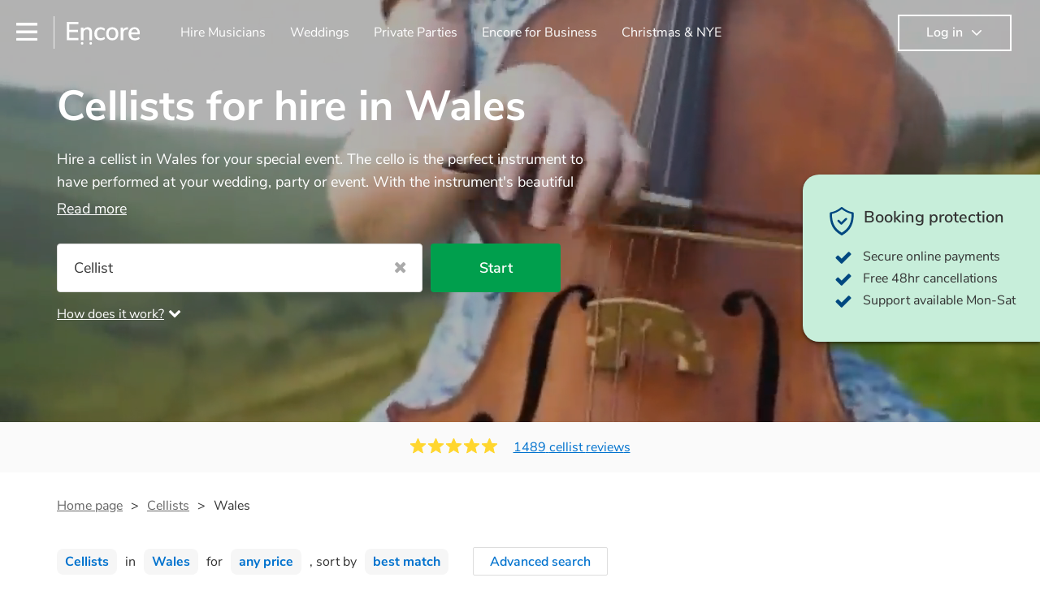

--- FILE ---
content_type: text/html; charset=utf-8
request_url: https://encoremusicians.com/hire/cellists/wales
body_size: 71876
content:
<!DOCTYPE html><html lang="en"><head><title>Best Cellists for Hire in Wales</title><meta type="category-page"><meta charset="utf-8"><meta http-equiv="X-UA-Compatible" content="IE=edge,chrome=1"><meta name="viewport" content="width=device-width, initial-scale=1.0, maximum-scale=5.0"><meta property="og:title" content="Best Cellists for Hire in Wales"><meta property="og:site_name" content="Encore"><meta property="og:type" content="website"><meta property="og:image" content="https://encoremusicians.com/img/fb-share-client.jpg"><meta property="og:description" content="Hire a cellist in Wales for your special event. The cello is the perfect instrument to have performed at your wedding, party or event. With the instrument's beautiful tone, our cellists provide stunning performances of genres from classical through to pop. Get inspired and browse 14 of the most fantastic musicians nearby right here."><meta name="description" content="Hire a cellist in Wales for your special event. The cello is the perfect instrument to have performed at your wedding, party or event. With the instrument's beautiful tone, our cellists provide stunning performances of genres from classical through to pop. Get inspired and browse 14 of the most fantastic musicians nearby right here."><link rel="apple-touch-icon-precomposed" sizes="57x57" href="https://encoremusicians.com/img/apple-touch-icon-57x57.png"><link rel="apple-touch-icon-precomposed" sizes="114x114" href="https://encoremusicians.com/img/apple-touch-icon-114x114.png"><link rel="apple-touch-icon-precomposed" sizes="72x72" href="https://encoremusicians.com/img/apple-touch-icon-72x72.png"><link rel="apple-touch-icon-precomposed" sizes="144x144" href="https://encoremusicians.com/img/apple-touch-icon-144x144.png"><link rel="apple-touch-icon-precomposed" sizes="60x60" href="https://encoremusicians.com/img/apple-touch-icon-60x60.png"><link rel="apple-touch-icon-precomposed" sizes="120x120" href="https://encoremusicians.com/img/apple-touch-icon-120x120.png"><link rel="apple-touch-icon-precomposed" sizes="76x76" href="https://encoremusicians.com/img/apple-touch-icon-76x76.png"><link rel="apple-touch-icon-precomposed" sizes="152x152" href="https://encoremusicians.com/img/apple-touch-icon-152x152.png"><link rel="icon" type="image/png" href="https://encoremusicians.com/img/favicon-196x196.png" sizes="196x196"><link rel="icon" type="image/png" href="https://encoremusicians.com/img/favicon-128x128.png" sizes="128x128"><link rel="icon" type="image/png" href="https://encoremusicians.com/img/favicon-96x96.png" sizes="96x96"><link rel="icon" type="image/png" href="https://encoremusicians.com/img/favicon-32x32.png" sizes="32x32"><link rel="icon" type="image/png" href="https://encoremusicians.com/img/favicon-16x16.png" sizes="16x16"><meta name="application-name" content="Encore Musicians"><meta name="msapplication-TileColor" content="#009F4D"><meta name="msapplication-TileImage" content="https://encoremusicians.com/img/mstile-144x144.png"><meta name="msapplication-square70x70logo" content="https://encoremusicians.com/img/mstile-70x70.png"><meta name="msapplication-square150x150logo" content="https://encoremusicians.com/img/mstile-150x150.png"><meta name="msapplication-wide310x150logo" content="https://encoremusicians.com/img/mstile-310x150.png"><meta name="msapplication-square310x310logo" content="https://encoremusicians.com/img/mstile-310x310.png"><meta name="p:domain_verify" content="0ed437205947eaaaaa936a079b54d77d"><meta name="theme-color" content="#333333"><link type="application/opensearchdescription+xml" rel="search" title="Encore" href="/osdd.xml"><script type="application/ld+json">[{"@context":"http://schema.org","@type":"BreadcrumbList","itemListElement":[{"@type":"ListItem","position":1,"name":"Home","item":"https://encoremusicians.com/"},{"@type":"ListItem","position":2,"name":"Cellists","item":"https://encoremusicians.com/hire/cellists"},{"@type":"ListItem","position":3,"name":"Wales","item":"https://encoremusicians.com/hire/cellists/wales"}]},{"@context":"http://schema.org","@type":"Service","serviceType":"Cellist","name":"Hire Cellist in Wales","areaServed":"Wales","provider":{"@type":"Organization","name":"Encore Musicians"},"hasOfferCatalog":{"@type":"OfferCatalog","itemListElement":[{"@type":"Offer","name":"Rebecca Rose","priceCurrency":"GBP","itemOffered":{"@type":"Service","url":"https://encoremusicians.com/Rebecca-Rose","image":"https://storage.googleapis.com/encore_profilepictures/240/57028918226ade562eddfc0a.jpg?1750763417972","potentialAction":{"@type":"Action","name":"Check availability","location":{"@type":"Place","name":"Worcestershire"},"target":{"@type":"EntryPoint","httpMethod":"https://encoremusicians.com/Rebecca-Rose/enquire"}}},"price":450},{"@type":"Offer","name":"Kirsten Miller: Cello","priceCurrency":"GBP","itemOffered":{"@type":"Service","url":"https://encoremusicians.com/Kirsten-Sarah-Miller","image":"https://storage.googleapis.com/encore_profilepictures/240/55ded50fdb01550e30e16383.jpg?1648662850012","potentialAction":{"@type":"Action","name":"Check availability","location":{"@type":"Place","name":"Cardiff"},"target":{"@type":"EntryPoint","httpMethod":"https://encoremusicians.com/Kirsten-Sarah-Miller/enquire"}}},"price":225},{"@type":"Offer","name":"Nerys Clark","priceCurrency":"GBP","itemOffered":{"@type":"Service","url":"https://encoremusicians.com/nerysclark","image":"https://storage.googleapis.com/encore_profilepictures/240/5ab67ae8fc89a2f8216602a3.jpg?1552335010078","potentialAction":{"@type":"Action","name":"Check availability","location":{"@type":"Place","name":"Cardiff"},"target":{"@type":"EntryPoint","httpMethod":"https://encoremusicians.com/nerysclark/enquire"}}},"price":400},{"@type":"Offer","name":"Isobel Soper Music","priceCurrency":"GBP","itemOffered":{"@type":"Service","url":"https://encoremusicians.com/Isobel-Soper-Music","image":"https://storage.googleapis.com/encore_profilepictures/240/6550c3c355f5df612e22f094.jpg?1717748847227","potentialAction":{"@type":"Action","name":"Check availability","location":{"@type":"Place","name":"Newport"},"target":{"@type":"EntryPoint","httpMethod":"https://encoremusicians.com/Isobel-Soper-Music/enquire"}}},"price":325},{"@type":"Offer","name":"Samantha Cello","priceCurrency":"GBP","itemOffered":{"@type":"Service","url":"https://encoremusicians.com/Samantha-Cello","image":"https://storage.googleapis.com/encore_profilepictures/240/65df730e4e1c72937e45a790.jpg?1726749274971","potentialAction":{"@type":"Action","name":"Check availability","location":{"@type":"Place","name":"Cardiff"},"target":{"@type":"EntryPoint","httpMethod":"https://encoremusicians.com/Samantha-Cello/enquire"}}}},{"@type":"Offer","name":"Elin Taylor","priceCurrency":"GBP","itemOffered":{"@type":"Service","url":"https://encoremusicians.com/Elin-Taylor-Music","image":"https://storage.googleapis.com/encore_profilepictures/240/57c59e2aa895674a19330cd7.jpg?1548254806430","potentialAction":{"@type":"Action","name":"Check availability","location":{"@type":"Place","name":"Bangor"},"target":{"@type":"EntryPoint","httpMethod":"https://encoremusicians.com/Elin-Taylor-Music/enquire"}}},"price":180},{"@type":"Offer","name":"Julianna Antczak DipABRSM MISM","priceCurrency":"GBP","itemOffered":{"@type":"Service","url":"https://encoremusicians.com/Julianna-Antczak","image":"https://storage.googleapis.com/encore_profilepictures/240/5991dfdbcc240d500f998b7c.jpg?1694366846187","potentialAction":{"@type":"Action","name":"Check availability","location":{"@type":"Place","name":"Cardiff"},"target":{"@type":"EntryPoint","httpMethod":"https://encoremusicians.com/Julianna-Antczak/enquire"}}},"price":343.75},{"@type":"Offer","name":"Julia Palmer-Price","priceCurrency":"GBP","itemOffered":{"@type":"Service","url":"https://encoremusicians.com/Julia-Palmer-price","image":"https://storage.googleapis.com/encore_profilepictures/240/58bf2f8d983ac85f32a2ef2b.jpg?1701017977792","potentialAction":{"@type":"Action","name":"Check availability","location":{"@type":"Place","name":"Malvern"},"target":{"@type":"EntryPoint","httpMethod":"https://encoremusicians.com/Julia-Palmer-price/enquire"}}},"price":180},{"@type":"Offer","name":"Lowri Cello","priceCurrency":"GBP","itemOffered":{"@type":"Service","url":"https://encoremusicians.com/lowricello","image":"https://storage.googleapis.com/encore_profilepictures/240/65bcf4328d390901025c2830.jpg?1724448851475","potentialAction":{"@type":"Action","name":"Check availability","location":{"@type":"Place","name":"Llanidloes"},"target":{"@type":"EntryPoint","httpMethod":"https://encoremusicians.com/lowricello/enquire"}}},"price":375},{"@type":"Offer","name":"Camilla Morse-Glover","priceCurrency":"GBP","itemOffered":{"@type":"Service","url":"https://encoremusicians.com/Camilla-Morse-Glover","image":"https://storage.googleapis.com/encore_profilepictures/240/552bf9d69c64987b09214b78.jpg?1523287815193","potentialAction":{"@type":"Action","name":"Check availability","location":{"@type":"Place","name":"Wolverhampton"},"target":{"@type":"EntryPoint","httpMethod":"https://encoremusicians.com/Camilla-Morse-Glover/enquire"}}},"price":200},{"@type":"Offer","name":"Clive Raymond","priceCurrency":"GBP","itemOffered":{"@type":"Service","url":"https://encoremusicians.com/Clive-Raymond","image":"https://storage.googleapis.com/encore_profilepictures/240/5702bfa5226ade562eddfcb2.jpg?1502759405338","potentialAction":{"@type":"Action","name":"Check availability","location":{"@type":"Place","name":"Haverfordwest"},"target":{"@type":"EntryPoint","httpMethod":"https://encoremusicians.com/Clive-Raymond/enquire"}}},"price":180},{"@type":"Offer","name":"Rachel Waters","priceCurrency":"GBP","itemOffered":{"@type":"Service","url":"https://encoremusicians.com/Rachel-Williams","image":"https://storage.googleapis.com/encore_profilepictures/240/55dec8a1d5c9f9f53c06f00c.jpg?1502790638870","potentialAction":{"@type":"Action","name":"Check availability","location":{"@type":"Place","name":"Monmouth"},"target":{"@type":"EntryPoint","httpMethod":"https://encoremusicians.com/Rachel-Williams/enquire"}}},"price":160},{"@type":"Offer","name":"TKate Cello","priceCurrency":"GBP","itemOffered":{"@type":"Service","url":"https://encoremusicians.com/tkatecello","image":"https://storage.googleapis.com/encore_profilepictures/240/62eb90fee9bf87b3b5ffb9eb.jpg?1659605590376","potentialAction":{"@type":"Action","name":"Check availability","location":{"@type":"Place","name":"Cardiff"},"target":{"@type":"EntryPoint","httpMethod":"https://encoremusicians.com/tkatecello/enquire"}}},"price":375},{"@type":"Offer","name":"Michael Bacon","priceCurrency":"GBP","itemOffered":{"@type":"Service","url":"https://encoremusicians.com/Michael-Bacon","image":"https://storage.googleapis.com/encore_profilepictures/240/5db2ddb48690ac2ce016e736.jpg?1572014058808","potentialAction":{"@type":"Action","name":"Check availability","location":{"@type":"Place","name":"Cinderford"},"target":{"@type":"EntryPoint","httpMethod":"https://encoremusicians.com/Michael-Bacon/enquire"}}},"price":190}]}},{"@context":"http://schema.org","@type":"LocalBusiness","url":"https://encoremusicians.com/hire/cellists/wales","name":"Wales Cellists","currenciesAccepted":"GBP","paymentAccepted":"All credit/debit cards","openingHours":"Mo-Su","logo":"https://encoremusicians.com/img/logo.png","image":"https://encoremusicians.com/img/logo.png","priceRange":"£170 - £500+","aggregateRating":{"@type":"AggregateRating","ratingValue":4.97,"bestRating":"5","worstRating":"1","reviewCount":1489},"telephone":"020 3111 1480","address":{"@type":"PostalAddress","streetAddress":"103 Gaunt Street","addressLocality":"London","addressRegion":"London","postalCode":"SE1 6DP","addressCountry":"UK"}},{"@context":"http://schema.org","@type":"FAQPage","mainEntity":[{"@type":"Question","name":"How do you  pronounce cellist? ","acceptedAnswer":{"@type":"Answer","text":"In British English, the word \"cellist\" is pronounced as \"CHEL-ist.\" The emphasis is on the first syllable, and the \"c\" is pronounced as \"ch,\" making it sound like \"CHEL-ist.”\n"}},{"@type":"Question","name":"What kind of music can a cellist play?","acceptedAnswer":{"@type":"Answer","text":"Just about anything! Cellists will usually be most comfortable playing classical music, but that doesn't mean they won't be able to put together a fresh rendition of your favourite pop, folk, or jazz tune. \n\nAlways discuss any requests with the cellist beforehand to give them enough time to practice. \n"}},{"@type":"Question","name":"Will I need to provide the cellist with any equipment? ","acceptedAnswer":{"@type":"Answer","text":"Other than a seat without arms, probably not. If your venue is small, they will likely play unamplified. All they'll need to make the music happen is their cello, a bow, and a receptive audience (oh, and probably a music stand). If your venue is larger, they should be able to provide amplification.\n"}},{"@type":"Question","name":"Can a cellist play the violin? ","acceptedAnswer":{"@type":"Answer","text":"Whether or not a cellist can play the violin depends on their skills and experience. While there are some similarities between the two instruments, there are also some significant differences.\n\nSimilarities\n\n- Both instruments are bowed stringed instruments, which means that they are played by rubbing a bow across strings to produce sound.\n- Both instruments have four strings.\n- Both instruments are used in a variety of musical genres, including classical, jazz, and folk.\n\nDifferences\n\n- The violin is significantly smaller than the cello. This means that cellists will need to adapt their technique to play the violin, such as using a shorter bow and adjusting their fingering positions.\n- The cello has a warmer, richer sound than the violin. This is due to the larger size of the cello and the way that its sound resonates within the cello's body.\n- The violin is more agile and expressive than the cello. This is due to the smaller size of the violin and the fact that it is held closer to the body, which allows cellists to use more arm and hand movements.\n\nWhile it is possible for cellists to learn to play the violin, it will require some adjustment and practice. \n\nIf you are interested, we have multi-instrumentalists on our books, including cellists who play the violin. Get in touch with one of our experts today to find the right one for your event. \n\n"}}]}]</script><!-- Google Tag Manager --><link rel="preconnect" href="https://www.googletagmanager.com" crossorigin><script async>window.dataLayer = window.dataLayer || [];
function gtag(){dataLayer.push(arguments);}
(function(w,d,s,l,i){w[l]=w[l]||[];w[l].push({'gtm.start':new Date().getTime(),event:'gtm.js'});var f=d.getElementsByTagName(s)[0],j=d.createElement(s),dl=l!='dataLayer'?'&l='+l:'';j.async=true;j.src='https://www.googletagmanager.com/gtm.js?id='+i+dl;f.parentNode.insertBefore(j,f);})(window,document,'script','dataLayer','GTM-TP4RD94');</script><!-- End Google Tag Manager --><link rel="canonical" href="https://encoremusicians.com/hire/cellists/wales"><link rel="preconnect" href="https://www.google.com" crossorigin><link rel="preconnect" href="https://www.google-analytics.com" crossorigin><link rel="preconnect" href="https://stats.g.doubleclick.net" crossorigin><link rel="preconnect" href="https://www.google.co.uk" crossorigin><link rel="preconnect" href="https://fonts.gstatic.com" crossorigin><link rel="preload" as="font" type="font/woff2" href="/dist/B-jkhYfk-fontawesome-webfont.woff2" crossorigin><link href="/dist/DIiUlMnr-public.css" rel="stylesheet"><link href="/dist/mMvueLSW-font-awesome.css" rel="stylesheet"><style>.button__label,.public-navbar,.public-sidebar{font-size:16px}.button{border-radius:2px;height:50px;outline:0;padding:0 20px;white-space:nowrap}.button__label{font-weight:600;text-align:center}.public-navbar__wrapper{z-index:3001}.public-sidebar__backdrop{z-index:3002}.public-sidebar__container{z-index:3003}.index-page__head__search__button{z-index:3101}.index-page__head__search .autocomplete{z-index:3102}#navbar-react,.public-navbar__menu{position:relative}.public-navbar{-ms-flex-pack:space-between;border-bottom:1px solid #ddd;border-top:1px solid #0000;color:#666;display:flex;font-weight:600;height:80px;-moz-justify-content:space-between;-ms-justify-content:space-between;justify-content:space-between;padding:10px 20px}.public-navbar__left{-moz-align-items:center;-ms-align-items:center;align-items:center;display:flex;-moz-flex-direction:row;flex-direction:row;-moz-flex-grow:1;-ms-flex-grow:1;flex-grow:1;height:100%;margin-right:20px}.public-navbar__right{-ms-flex-pack:flex-end;-moz-align-items:center;-ms-align-items:center;align-items:center;display:flex;float:right;-moz-justify-content:flex-end;-ms-justify-content:flex-end;justify-content:flex-end}.public-navbar__separator{border-left:1px solid #eee;height:40px;margin:0 15px}.public-navbar__login{padding:0 15px;position:relative}.public-navbar__login__button{align-items:center;border:2px solid #333;color:#333;display:flex;height:45px;justify-content:center;line-height:43px;min-width:140px;padding:0 15px;text-align:center}.public-navbar__login__button__icon{margin-bottom:5px;margin-left:8px;position:relative;top:2px}.public-navbar__wrapper{background:#fff;left:0;position:absolute;right:0;top:0}.public-sidebar__backdrop{background:#000;bottom:0;display:none;left:0;opacity:.5;position:fixed;right:0;top:0}.public-sidebar__container{background:#fff;bottom:0;color:#666;font-weight:600;height:100%;left:-260px;overflow:hidden;padding:20px 0;position:fixed;top:0;width:260px}.public-sidebar__menu{height:100%;position:relative;white-space:nowrap}.public-sidebar__menu__mega-menu{display:none}@media (max-width:1200px){.public-sidebar__menu__mega-menu{display:block}}.public-sidebar__menu__inner{display:none;height:100%;height:calc(100% - 40px);vertical-align:top;white-space:normal;width:100%}.public-sidebar__menu__inner__heading{color:#333;font-size:18px;font-weight:600;margin-bottom:15px;margin-top:20px}.public-sidebar__menu__inner__scrollbox{-webkit-overflow-scrolling:touch;height:100%;height:calc(100% - 43px);overflow-y:scroll;padding:0 20px}.public-sidebar__menu__item{color:#666;display:block;font-weight:400;padding:10px 0;position:relative}.public-sidebar__menu__item__icon{fill:#666;color:#666;display:inline-block;height:18px;margin-right:8px;position:relative;top:4px;width:18px}.public-sidebar__menu__item__chevron-left{color:#666;display:inline-block;margin-right:10px;position:relative;top:5px}.public-sidebar__menu__item__chevron-right{color:#666;position:absolute;right:0;top:10px}.public-sidebar__menu__separator{border-bottom:1px solid #eee;margin:10px 0}#content{padding-top:0!important}@media (max-width:991px){.public-navbar__login{margin-top:10px;padding:0}.public-navbar__login__button{position:inherit;right:auto;top:auto}.public-navbar__login.--navbar{display:none}}.public-navbar__separator.--logo{margin:0 15px 0 20px}.public-mega-menu__nav{-moz-align-items:center;-ms-align-items:center;align-items:center;display:flex;height:60px;margin:0 auto;max-width:850px;overflow:hidden;padding:0 15px 0 30px}.public-mega-menu__nav__item{border-bottom:2px solid #0000;border-top:2px solid #0000;display:block;transition:.1s ease-in .2s}.public-mega-menu__nav__item.--active,.public-mega-menu__nav__item: hover{border-bottom:2px solid #333;color:#333}.public-mega-menu__nav__item__link{border-bottom:1px solid #0000;border-top:1px solid #0000;color:#666;cursor:pointer;display:block;font-weight:500;padding:10px 15px;transition:border,color .1s ease-in .2s;white-space:nowrap}.public-mega-menu__nav__item__link:hover{border-bottom:1px solid #fff;color:#333}.public-mega-menu__nav__item__filler{display:block;height:20px;opacity:0;position:absolute;width:100px}.public-navbar__menu__icon{background-repeat:no-repeat;background-size:cover;cursor:pointer;display:inline-block;height:22px;position:relative;top:2px;transition:ease-in;width:26px}.public-navbar__menu__icon.--default{background-image:url(/img/navbar/menu-black.png)}.public-navbar__menu__icon.--default: active{filter:opacity(.5)}.public-navbar__menu__icon.--transparent{background-image:url(/img/navbar/menu-white.png)}.public-navbar__menu__icon.--transparent: active{filter:opacity(.5)}.public-navbar__menu__quote-count{background:#d0021b;border-radius:50%;color:#fff;display:none;font-size:12px;left:16px;padding:0 5px;position:absolute;top:-10px}@media (max-width:767px){.public-navbar__menu__quote-count{display:block}}.public-navbar__logo{background-image:url([data-uri]);background-position:50%;background-repeat:no-repeat;background-size:100%;cursor:pointer;height:30px;margin-right:5px;position:relative;top:1px;transition:0s ease-in .2s;width:90px}.public-navbar__wrapper.--transparent{background:#0000;color:#fff}.public-navbar__wrapper.--transparent .public-navbar{border-bottom:1px solid #0000}.public-navbar__wrapper.--transparent .public-navbar__logo{background-image:url([data-uri])}.public-navbar__wrapper.--transparent .public-navbar__enquiry.--navbar .public-navbar__enquiry__event-expand,.public-navbar__wrapper.--transparent .public-navbar__enquiry.--navbar .public-navbar__enquiry__event-label,.public-navbar__wrapper.--transparent .public-navbar__messages__icon{color:#fff}.public-navbar__wrapper.--transparent .public-navbar__enquiry.--navbar .public-navbar__enquiry__label,.public-navbar__wrapper.--transparent .public-navbar__login.--navbar .public-navbar__login__button{border:2px solid #fff;color:#fff}.public-navbar__wrapper.--transparent .public-navbar__login.--navbar .public-navbar__login__button: hover{border:2px solid #ddd;color:#ddd}.public-navbar__wrapper.--transparent .public-mega-menu__nav__item{border-bottom:2px solid #0000}.public-navbar__wrapper.--transparent .public-mega-menu__nav__item__link{color:#fff}.public-navbar__wrapper.--transparent .public-navbar__menu__icon{background-image:url(/img/navbar/menu-white.png)}</style><style>.button{height:50px;padding:0 20px;border-radius:2px;outline:0}.button.\--primary{background-color:#009f4d;border:1px solid #009f4d;color:#fff}.button.\--primary:hover{background-color:#00bb5b;border:1px solid #00bb5b}.button.\--primary:active,.button.\--primary:active:focus,.button.\--primary:focus{background-color:#029348;border:1px solid #029348}.button.\--secondary{background-color:#0072ce;border:1px solid #0072ce;color:#fff}.button.\--secondary:hover{background-color:#1383de;border:1px solid #1383de}.button.\--secondary:active,.button.\--secondary:active:focus,.button.\--secondary:focus{background-color:#006cc4;border:1px solid #006cc4}.button.\--tertiary{background-color:#fff;border:1px solid #ddd;color:#0072ce}.button.\--tertiary:hover{color:#1383de;border-color:#0072ce}.button.\--tertiary:active,.button.\--tertiary:active:focus,.button.\--tertiary:focus{color:#006cc4}.button.\--alternative{background-color:#e0e0e0;border:1px solid #e0e0e0}.button.\--alternative:hover{background-color:#d3d3d3;border:1px solid #d3d3d3}.button.\--link{border:none;color:#333;text-decoration:underline;background:#fff}.button.\--disabled{cursor:default;opacity:.5}.button__icon{font-size:18px;top:1px;margin-right:10px}.button__label{text-align:center;font-size:16px;font-weight:600}.button__label.\--primary{color:#fff}.expandable-text__text{margin:0}.expandable-text__button{display:inline-block;margin-top:5px;color:#0072ce}.expandable-text__button:hover{cursor:pointer}.expandable-text__button__icon{position:relative;top:2px;margin-left:5px;font-size:20px;font-weight:700}.star-rating__star:not(:last-child){margin-right:3px}.rating-banner{padding:20px 0 16px;background:#fafafa;min-height:62px}@media (max-width:767px){.rating-banner{padding:20px 0 18px;border-bottom:1px solid #eee}}.rating-banner__container{display:-webkit-box;display:-moz-box;display:-ms-flexbox;display:-webkit-flex;display:flex;-webkit-flex-direction:column;-moz-flex-direction:column;-ms-flex-direction:column;flex-direction:column}@media (max-width:767px){.rating-banner__container{max-width:485px}}.rating-banner__rating{display:-webkit-box;display:-moz-box;display:-ms-flexbox;display:-webkit-flex;display:flex;margin-right:40px}@media (max-width:991px){.rating-banner__rating{-webkit-flex-direction:column;-moz-flex-direction:column;-ms-flex-direction:column;flex-direction:column;margin-right:0;margin-bottom:10px}}@media (max-width:767px){.rating-banner__rating{display:none}}.rating-banner__rating__text{font-size:16px;font-weight:600;line-height:22px;margin-right:10px}@media (max-width:991px){.rating-banner__rating__text{-webkit-box-ordinal-group:1;-moz-box-ordinal-group:1;-ms-flex-order:1;-webkit-order:1;order:1;display:block;margin-right:0;font-size:18px}}@media (max-width:991px){.rating-banner__rating__logo{-webkit-box-ordinal-group:0;-moz-box-ordinal-group:0;-ms-flex-order:0;-webkit-order:0;order:0;margin-bottom:3px}}.rating-banner__rating__logo__stars{position:relative;top:-6px;width:80px;margin-right:10px}.rating-banner__rating__logo__company{display:inline-block;position:relative;top:-1px;height:20px}@media (max-width:991px){.rating-banner__rating__logo__company{left:-6px}}.rating-banner__rating__logo__company a{color:#333}.rating-banner__reviews{display:-webkit-box;display:-moz-box;display:-ms-flexbox;display:-webkit-flex;display:flex;-webkit-justify-content:center;-moz-justify-content:center;-ms-justify-content:center;justify-content:center;-ms-flex-pack:center}@media (max-width:991px){.rating-banner__reviews{-webkit-flex-direction:row;-moz-flex-direction:row;-ms-flex-direction:row;flex-direction:row}}.rating-banner__reviews__link{color:#0072ce;text-decoration:underline}.rating-banner__reviews .star-rating__container{margin-right:20px;position:relative;top:-3px;white-space:nowrap}@media (max-width:991px){.rating-banner__reviews .star-rating__container{margin-right:10px}}.breadcrumb{display:-webkit-box;display:-moz-box;display:-ms-flexbox;display:-webkit-flex;display:flex;-webkit-flex-wrap:wrap;-moz-flex-wrap:wrap;-ms-flex-wrap:wrap;flex-wrap:wrap;margin-bottom:30px}@media (max-width:767px){.breadcrumb{margin-bottom:20px}}.breadcrumb__item{position:relative;font-size:16px;line-height:22px}@media (max-width:767px){.breadcrumb__item{line-height:28px}}.breadcrumb__item__label.\--active{color:#333}.breadcrumb__item__label.\--link{color:#666;cursor:pointer;text-decoration:underline}.breadcrumb__item:not(:last-child){margin-right:10px;padding-right:20px}.breadcrumb__item:not(:last-child):after{content:">";position:absolute;right:0}.autocomplete__container{width:200px}.autocomplete__label{font-size:16px;margin-bottom:10px}.autocomplete__input{height:40px;width:100%;border-radius:4px;border:1px solid #ddd;background-color:#fff;padding:5px 8px;-webkit-appearance:none;outline:0}.autocomplete__close{position:absolute;font-size:20px;color:#aaa;right:19px;top:19px;cursor:pointer}.autocomplete__close:hover{color:#888}.autocomplete__dropdown{position:relative;width:100%;z-index:1000}.autocomplete__dropdown__list{width:100%;max-height:200px;overflow-y:scroll;border:1px solid #ddd;background-color:#fff;list-style:none;padding:0;border-radius:4px;margin-top:0;margin-bottom:0}.autocomplete__dropdown__list.\--message{border-bottom-left-radius:0;border-bottom-right-radius:0}.autocomplete__dropdown__list__container{position:absolute;z-index:99;width:100%}.autocomplete__dropdown__list__item{height:40px;padding:10px;overflow:hidden}.autocomplete__dropdown__list__item:hover{cursor:pointer}.autocomplete__dropdown__list__item.\--active{background-color:#eee}.autocomplete__dropdown__list__item.\--no-result:hover{background-color:#fff;cursor:auto}.autocomplete__dropdown__list__message{font-size:14px;border:1px solid #ddd;background-color:#fff;padding:10px;border-bottom-left-radius:4px;border-bottom-right-radius:4px}.autocomplete__dropdown__list__message__link{font-size:14px;text-decoration:underline;cursor:pointer}.pac-item{padding:5px 10px}.pac-icon{display:none}.pac-logo:after{background-size:80px 10px}#rheostat-slider .rheostat{overflow:visible}#rheostat-slider .rheostat-slider{margin:15px 15px 10px;max-width:350px}#rheostat-slider .rheostat-background{background-color:#fbfbfb;border:1px solid #ddd;position:relative;height:10px!important;top:-3px;border-radius:4px}#rheostat-slider .rheostat-progress{z-index:3;background-color:#0072ce!important;position:absolute!important;border-radius:4px;height:10px;top:-3px}#rheostat-slider .rheostat-handle{position:absolute;cursor:pointer;width:30px!important;height:30px!important;border:1px solid #ddd!important;background-color:#fbfbfb!important;border-radius:30px!important;outline:0!important;z-index:4!important;box-shadow:0 2px 2px rgba(72,72,72,.3)!important;margin-left:-16px!important;top:-14px!important}#rheostat-slider .rheostat-handle:after,#rheostat-slider .rheostat-handle:before{content:"";display:block;position:absolute;background-color:#fbfbfb}.input__label{font-size:16px;margin-bottom:10px}.input__field{height:35px;width:200px;border-radius:4px;border:1px solid #e5e5e5;background-color:#fff;padding:5px 8px;-webkit-appearance:none;outline:0;display:inline-block}.input__error{display:inline-block;margin-left:20px}@media (max-width:767px){.input__error{display:block;margin-left:0;margin-top:10px}}.input__error__icon{color:red;font-size:18px}.input__error__text{color:red;margin-left:10px;font-size:14px}.input__criteria__container{margin-top:5px}.input__criteria__item{display:inline-block}.input__criteria__item:not(:last-child){margin-right:10px}.input__criteria__icon{margin-right:5px;color:#0072ce;font-size:14px}.input__criteria__text{font-size:12px;color:#333}.text-selector__text{height:60px;width:164px;border:1px solid #ddd;border-radius:4px;background-color:#fff;color:#666;font-size:16px;font-weight:500;padding:5px 10px;cursor:pointer;display:table-cell;vertical-align:middle;text-align:center}.text-selector__text:hover{box-shadow:0 1px 2px rgba(0,0,0,.2);color:#0072ce}.text-selector__text.\--selected{border:1px solid #0072ce;color:#0072ce}.editable-text-selector__text{height:58px;width:164px;border:1px solid #ddd;border-radius:4px;background-color:#fff;color:#0072ce;font-size:16px;font-weight:500;padding:5px 20px;cursor:pointer;display:table-cell;vertical-align:middle;text-align:center}.editable-text-selector__text:hover{box-shadow:0 1px 2px rgba(0,0,0,.2)}.editable-text-selector__text.\--selected{cursor:auto;border:1px solid #0072ce}.editable-text-selector__input{height:40px;padding:5px 0;border:0;border-bottom:1px solid #ddd;-webkit-appearance:none;outline:0;color:#333;width:100%}.editable-text-selector__input::-moz-placeholder{font-size:16px;font-style:italic}.editable-text-selector__input::-ms-input-placeholder{font-size:16px;font-style:italic}.editable-text-selector__input::-webkit-input-placeholder{font-size:16px;font-style:italic}.radio-selector-group__container>.text-selector__container{display:inline-block;margin-right:10px}.radio-selector-group__container>.text-selector__container:last-child{margin-right:0}@media (max-width:450px){.radio-selector-group__container>.text-selector__container{display:table;margin-bottom:10px;width:100%}.radio-selector-group__container>.text-selector__container:last-child{margin-bottom:0}}.radio-selector-group__label{font-size:16px;line-height:22px;margin-bottom:10px}.video-player__wrapper{position:relative;width:100%}.video-player__wrapper:hover{cursor:pointer}.video-player__wrapper:hover .video-player__overlay{display:block}.video-player__overlay{display:none;position:absolute;top:0;left:0;bottom:0;right:0;background:#000;opacity:.5}.video-player__controls{position:absolute;top:40%;display:table;height:50px;color:#fff;width:100%;z-index:1}.video-player__controls__left{width:100px;display:table-cell;text-align:center;vertical-align:middle}.video-player__controls__middle{width:calc(100% - 200px);display:table-cell;text-align:center;vertical-align:middle}.video-player__controls__right{width:100px;display:table-cell;text-align:center;vertical-align:middle}.video-player__controls__btn-watch{width:120px;height:40px;color:#333;background:#fff;border-radius:20px;cursor:pointer;line-height:40px;margin:0 auto}.video-player__controls__btn-watch__icon{margin-right:10px}.video-player__controls__btn-next,.video-player__controls__btn-prev{cursor:pointer;font-size:45px}.vimeo-player,.youtube-player{background:#000}.vimeo-player__thumbnail,.youtube-player__thumbnail{background-color:#000;background-position:50%;background-repeat:no-repeat;height:350px;background-size:cover}@media (max-width:450px){.vimeo-player__thumbnail,.youtube-player__thumbnail{height:60vw}}.profile-tile{position:relative;background:#fff;color:#333;margin-bottom:20px;height:550px;max-width:360px;border-radius:4px;overflow:hidden;border:1px solid #ddd}@media (max-width:767px){.profile-tile{height:auto;min-height:550px}}.profile-tile:hover{box-shadow:0 1px 2px rgba(0,0,0,.2)}.profile-tile:hover .profile-tile__info__section{background:#fdfdfd}.profile-tile:hover .profile-tile__info__reviews__link:not(.\--no-reviews){text-decoration:underline}.profile-tile:hover .profile-tile__info__reviews__link:not(.\--no-reviews):hover{text-decoration:none}.profile-tile__video{width:100%;height:360px;overflow:hidden;background:#000}.profile-tile__video__close{position:absolute;left:12px;top:20px;cursor:pointer;color:#ddd;font-size:20px}.profile-tile__video .video-player__wrapper{top:60px;height:200px;overflow:hidden}@media (max-width: 767px) {#category-page .category-page__video-header__video-overlay.violinist {object-position:75%}#category-page .category-page__video-header__video-overlay.entertainer,#category-page .category-page__video-header__video-overlay.wedding-entertainer {object-position: 65%}}.profile-tile__image{display:block;background-size:cover;background-repeat:no-repeat;background-position:50%;width:100%;object-fit:cover;aspect-ratio:1}.profile-tile__image:hover{cursor:pointer}.profile-tile__image__section{position:relative}.profile-tile__image__overlay{position:absolute;top:0;left:0;right:0;height:360px;z-index:1;cursor:pointer}@media (max-width:991px){.profile-tile__image__overlay{display:none}.profile-tile__image__overlay.--category-overlay{display:block}}.profile-tile__image__overlay.overlay {width: 100%;height: 100%;top: 0;display: none}.profile-tile__image__overlay:hover.overlay {display: flex;align-items: center;justify-content: center;top: 0;background-color: rgba(0, 0, 0, 0.5);transition: background-color 0.2s linear;}@media (max-width:991px){.profile-tile__image__overlay:hover.overlay{display:none}}.profile-tile__image__overlay__text{position:absolute;top:160px;left:0;right:0;text-align:center;color:#fff;z-index:2;display:none;font-size:18px}.profile-tile__image__overlay__curtain{width:100%;height:100%;background-color:transparent;transition:background-color .2s linear}.profile-tile__image__overlay:hover .profile-tile__image__overlay__curtain{background-color:rgba(0,0,0,.5)}.profile-tile__image__overlay:hover .profile-tile__image__overlay__text{display:block}.profile-tile__label{position:absolute;top:10px;left:15px;background-color:#009f4d;color:#fff;padding:10px 15px;border-radius:2px;font-weight:600}.profile-tile__label .fa{margin-right:6px}.profile-tile__overlay{position:absolute;bottom:0;right:0;left:0;z-index:3}.profile-tile__buttons__section{display:-webkit-box;display:-moz-box;display:-ms-flexbox;display:-webkit-flex;display:flex;-webkit-justify-content:space-between;-moz-justify-content:space-between;-ms-justify-content:space-between;justify-content:space-between;-ms-flex-pack:space-between;-webkit-align-items:center;-moz-align-items:center;-ms-align-items:center;align-items:center;padding:18px 15px}.profile-tile__buttons__watch-btn{-webkit-flex-basis:50%;-moz-flex-basis:50%;-ms-flex-basis:50%;flex-basis:50%;margin-right:5px}.profile-tile__buttons__watch-btn .button{width:100%;height:45px;border-radius:22px;padding:0 10px;transition:border-radius .2s ease-out}.profile-tile__buttons__watch-btn.\--media-playing .button{border-radius:4px}.profile-tile__buttons__watch-btn__icon{font-size:16px;top:-2px;margin-right:10px}.profile-tile__buttons__quote-btn{-webkit-flex-basis:50%;-moz-flex-basis:50%;-ms-flex-basis:50%;flex-basis:50%;margin-left:5px;height:45px;line-height:45px;background:#fff;padding:0 5px;border-radius:22px;text-align:center;border:1px solid #ddd;transition:border-radius .2s ease-out}.profile-tile__buttons__quote-btn.\--media-playing{border-radius:4px}.profile-tile__buttons__quote-btn.\--disabled{cursor:default}.profile-tile__buttons__quote-btn.\--confirmed{background:#fafafa;white-space:nowrap}.profile-tile__buttons__quote-btn__icon{font-size:18px;margin-right:5px}.profile-tile__buttons__quote-btn__icon.\--confirmed{color:#009f4d;cursor:default!important}.profile-tile__buttons__quote-btn__text{color:#0072ce;font-size:16px;line-height:16px;font-weight:600;white-space:nowrap}.profile-tile__buttons__quote-btn__text.\--confirmed{color:#666}.profile-tile__buttons__quote-btn:hover__text{color:#1383de}.profile-tile__info__section{background:#fff;padding:15px;overflow:hidden;min-height:120px;border-top:1px solid #eee}.profile-tile__info__top{display:-webkit-box;display:-moz-box;display:-ms-flexbox;display:-webkit-flex;display:flex;-webkit-justify-content:space-between;-moz-justify-content:space-between;-ms-justify-content:space-between;justify-content:space-between;-ms-flex-pack:space-between;margin-bottom:2px}.profile-tile__info__top.\--noprice{margin-bottom:8px}.profile-tile__info__middle{overflow:hidden;max-height:58px;margin-bottom:5px}.profile-tile__info__bottom{display:-webkit-box;display:-moz-box;display:-ms-flexbox;display:-webkit-flex;display:flex}.profile-tile__info__shortbio{min-height:76px;margin-top:10px;color:#777}@media (max-width:767px){.profile-tile__info__shortbio{min-height:auto}}.profile-tile__info__shortbio .expandable-text__button{color:#666;font-size:14px;margin-top:2px;text-decoration:underline}.profile-tile__info__shortbio .expandable-text__button:hover{text-decoration:none}.profile-tile__info__reviews__stars{margin-right:5px}.profile-tile__info__reviews__star{color:#fde16d;font-size:16px;letter-spacing:2px}.profile-tile__info__reviews__link{font-size:14px;white-space:nowrap}.profile-tile__info__reviews__link:not(.\--no-reviews){color:#666;cursor:pointer}@media (max-width:991px){.profile-tile__info__reviews__link:not(.\--no-reviews){text-decoration:underline}}.profile-tile__info__reviews__link.\--no-reviews{color:#666}.profile-tile__info__price{color:#009f4d;font-weight:700;position:relative;top:-4px;-webkit-touch-callout:none;-webkit-user-select:none;-khtml-user-select:none;-moz-user-select:none;-ms-user-select:none;user-select:none}.profile-tile__info__price__label{font-size:16px;margin-right:5px}.profile-tile__info__price__value{font-size:20px}.profile-tile__info__name{font-size:20px;cursor:pointer}.profile-tile__info__name__text{display:inline-block;color:#333;font-size:20px;font-weight:500;line-height:26px;margin:0 10px 0 0}.profile-tile__info__name__link{display:inline-block;white-space:nowrap;font-size:16px;color:#0072ce}.profile-tile__info__name__link:hover{color:#1383de}.profile-tile__info__tag{font-size:16px;color:#555;margin-right:10px;overflow:hidden;text-overflow:ellipsis;white-space:nowrap;display:inline-block;max-width:50%}.profile-tile__info__location{display:table;font-size:16px;white-space:nowrap}.profile-tile__info__location__icon{padding:0 6px 0 2px;display:table-cell;font-size:18px;position:relative;left:1px;top:1px}.profile-tile__info__location__text{display:inline-block;vertical-align:bottom;max-width:150px;overflow:hidden;text-overflow:ellipsis;white-space:nowrap;color:#555}.profile-tile__info__location__text.\--distance{max-width:130px}.profile-tile__info__location__distance{display:inline-block;color:#666;font-size:14px;margin-left:5px}.profile-tile__availability{display:-webkit-box;display:-moz-box;display:-ms-flexbox;display:-webkit-flex;display:flex}.profile-tile__availability__container{position:absolute;top:5px;left:5px;border-radius:8px;border:1px solid #ddd;background:#fff;z-index:5;overflow:hidden;padding:5px 10px;transition:all .3s linear}.profile-tile__availability__icon{top:1px;color:#009f4d;font-size:20px;margin-right:7px}.profile-tile__availability__label.\--media-playing b{display:none}@media (max-width:991px){.profile-tile__availability__label b{display:none}}.profile-tile__shortlist__container{position:absolute;top:10px;right:10px;border-radius:22px;height:45px;width:45px;cursor:pointer;background:hsla(0,0%,100%,.8);z-index:5;overflow:hidden;padding:0 12px 0 13px;transition:all .3s linear}.profile-tile__shortlist__container:hover:not(.\--shortlisted){background:#fff}.profile-tile__shortlist__container:hover:not(.\--shortlisted) .profile-tile__shortlist__icon{color:#d0021b}.profile-tile__shortlist__container.\--shortlisted{background:#fff}.profile-tile__shortlist__container.\--media-playing{width:125px;border-radius:2px;padding:0 20px}.profile-tile__shortlist__container.\--media-playing.\--shortlisted{background:#fff;width:145px}.profile-tile__shortlist__container.\--media-playing.\--shortlisted .profile-tile__shortlist__label{text-decoration:none;color:#333}.profile-tile__shortlist__button{display:-webkit-box;display:-moz-box;display:-ms-flexbox;display:-webkit-flex;display:flex;-webkit-align-items:center;-moz-align-items:center;-ms-align-items:center;align-items:center;overflow:hidden;height:100%}.profile-tile__shortlist__label{color:#666;text-decoration:underline}.profile-tile__shortlist__label.\--shortlisted{color:#333}.profile-tile__shortlist__icon{color:#666;font-size:20px;margin-right:5px;top:1px}.profile-tile__shortlist__icon.\--shortlisted{color:#d0021b;margin-left:0}.profile-tile__shortlist__icon:not(.\--shortlisted):hover{color:#d0021b}#SlidingPanel .sliding-panel__backdrop{position:fixed;top:0;left:0;right:0;bottom:0;z-index:4000;-webkit-overflow-scrolling:touch;background:rgba(0,0,0,.5)}#SlidingPanel .sliding-panel__content{position:fixed;top:100%;left:0;right:0;bottom:0;background:#fff;z-index:4001;overflow:scroll;-webkit-overflow-scrolling:touch;padding:40px}@media (max-width:991px){#SlidingPanel .sliding-panel__content{padding:20px}}#SlidingPanel .sliding-panel__content.\--show{transition:all .4s ease-out;top:40%}@media (max-width:991px){#SlidingPanel .sliding-panel__content.\--show{top:0}}#SlidingPanel .sliding-panel__content.\--hide{transition:all .2s ease-out;top:100%}#SlidingPanel .sliding-panel__close-btn{position:absolute;top:20px;right:40px;cursor:pointer;font-size:22px;width:24px;text-align:center}@media (max-width:767px){#SlidingPanel .sliding-panel__close-btn{right:20px}}.numbered-list__item{position:relative;margin-bottom:20px}.numbered-list__item:not(:last-child):after{content:"";border-left:2px solid #ddd;position:absolute;left:14px;top:30px;height:15px}.numbered-list__item__number{display:inline-block;vertical-align:top;width:30px;height:30px;text-align:center;border-radius:50%;margin-right:10px;padding:5px;position:relative;top:-3px;font-weight:700}.numbered-list__item__number.\--green{background:#009f4d;color:#fff}.numbered-list__item__number.\--gray{background:#f6f6f6;color:#0072ce}.numbered-list__item__text{display:inline-block;vertical-align:middle;font-size:18px;width:calc(100% - 50px)}.stop-scroll-fix{position:fixed;left:0;right:0;height:99999px;overflow-y:scroll}.alert-message__box{display:table;margin:15px 0;width:100%;max-width:850px;border-radius:3px;padding:10px 15px;max-width:600px}.alert-message__box.\--info{border:1px solid #222e4e;background-color:#e9f0ff}.alert-message__box.\--success{border:1px solid #468847;background-color:#dff0d8}.alert-message__box.\--warning{border:1px solid #f5a623;background-color:rgba(245,166,35,.1)}.alert-message__box.\--error{border:1px solid red;background-color:#ffe5df}.alert-message__box.\--warn{border:1px solid #f5a623;background-color:rgba(245,166,35,.1)}.alert-message__left-panel{display:table-cell;width:30px;vertical-align:top}.alert-message__right-panel{display:table-cell;font-size:16px}.alert-message__body__title{font-weight:700;margin:0;line-height:22px;margin-bottom:5px;margin-top:2px}.alert-message__body__description{font-weight:400;margin:0;line-height:22px;margin-bottom:2px}.alert-message__body__link{color:#0072ce;cursor:pointer}.alert-message__icon{font-size:22px;vertical-align:top}.alert-message__icon.\--info{color:#222e4e}.alert-message__icon.\--success{color:#468847}.alert-message__icon.\--warning{color:#f5a623}.alert-message__icon.\--error{color:red;top:-1px}.alert-message__icon.\--warn{color:#f5a623;top:-1px}.shortened-text__text{margin:0}.shortened-text__text:not(.\--expand).\--horizontal{text-overflow:ellipsis;white-space:nowrap}.shortened-text__button{padding-top:10px;color:#0072ce}.shortened-text__button.\--horizontal{padding-top:0;padding-left:10px}@media (max-width:767px){.shortened-text__button.\--horizontal{padding-top:10px;padding-left:0;width:100%}}.shortened-text__button.\--horizontal.\--expand{width:100%;padding-top:10px;padding-left:0}.shortened-text__button__text:hover{cursor:pointer}.bar-chart{position:relative}.bar-chart,.bar-chart__area{display:-webkit-box;display:-moz-box;display:-ms-flexbox;display:-webkit-flex;display:flex;-webkit-flex-grow:1;-moz-flex-grow:1;-ms-flex-grow:1;flex-grow:1}.bar-chart__area{-webkit-justify-content:space-between;-moz-justify-content:space-between;-ms-justify-content:space-between;justify-content:space-between;-ms-flex-pack:space-between;-webkit-align-items:flex-end;-moz-align-items:flex-end;-ms-align-items:flex-end;align-items:flex-end;z-index:1}.bar-chart__item{display:-webkit-box;display:-moz-box;display:-ms-flexbox;display:-webkit-flex;display:flex;-webkit-flex-direction:column;-moz-flex-direction:column;-ms-flex-direction:column;flex-direction:column;-webkit-align-items:center;-moz-align-items:center;-ms-align-items:center;align-items:center;-webkit-justify-content:flex-end;-moz-justify-content:flex-end;-ms-justify-content:flex-end;justify-content:flex-end;-ms-flex-pack:flex-end}.bar-chart__item:not(:last-child){margin-right:5px}.bar-chart__item__label{height:25px;font-size:12px;font-weight:600;line-height:25px;text-align:center}.bar-chart__item__bar{width:24px;border:1px solid #009f4d;border-radius:2px 2px 0 0;background-color:#7fcfa6}@media (max-width:450px){.bar-chart__item__bar{width:15px}}@media (max-width:767px){.bar-chart__item:not(:first-child):not(:last-child):not(:nth-child(6)) .bar-chart__item__bar{margin-bottom:25px}.bar-chart__item:not(:first-child):not(:last-child):not(:nth-child(6)) .bar-chart__item__label{display:none}}.bar-chart__background{position:absolute;top:0;right:0;left:0}.bar-chart__background__line{border-top:1px dashed #eee}.price-calculator-section__title{font-size:22px;font-weight:600;line-height:30px;margin-bottom:10px}.price-calculator-section__description{font-size:16px;line-height:22px;margin-bottom:20px}.price-calculator-section__default-stages{display:-webkit-box;display:-moz-box;display:-ms-flexbox;display:-webkit-flex;display:flex;margin-bottom:20px}@media (max-width:767px){.price-calculator-section__default-stages{-webkit-flex-direction:column;-moz-flex-direction:column;-ms-flex-direction:column;flex-direction:column}}.price-calculator-section__hidden-stages{padding-bottom:40px}.price-calculator-section__stage.\--hours{margin-right:50px}@media (max-width:767px){.price-calculator-section__stage.\--hours{margin-right:0;margin-bottom:20px}}@media (max-width:767px){.price-calculator-section__stage.\--hours .text-selector__container{display:inline-block;width:30%;vertical-align:top;margin-right:7px}}.price-calculator-section__stage.\--hours .text-selector__text{width:132px}@media (max-width:767px){.price-calculator-section__stage.\--group-size{margin-right:0}}@media (max-width:767px){.price-calculator-section__stage.\--group-size .text-selector__container{display:inline-block;width:30%;vertical-align:top;margin-right:7px}}.price-calculator-section__stage.\--group-size .text-selector__text{width:82px}.price-calculator-section__stage.\--quote{border-radius:8px;border:1px solid #eee;background:#f6f6f6;margin-bottom:30px;padding:20px;position:relative}.price-calculator-section__stage.\--inactive{opacity:.5}.price-calculator-section__stage__question{margin-bottom:20px}.price-calculator-section__stage__question.\--quote{margin-bottom:0;position:absolute;top:-9px;left:0}.price-calculator-section__stage__question__number{display:inline-block;vertical-align:top;width:25px;height:25px;text-align:center;background:#009f4d;color:#fff;border-radius:50%;margin-right:10px;padding:2px;position:relative;top:-3px}.price-calculator-section__stage__question__text{font-size:16px;font-weight:600;line-height:22px}.price-calculator-section__stage__quote__label{text-align:center;margin-bottom:5px}.price-calculator-section__stage__quote__value{font-size:20px;font-weight:600;line-height:24px;text-align:center}.price-calculator-section__stage__enquiry__row{display:-webkit-box;display:-moz-box;display:-ms-flexbox;display:-webkit-flex;display:flex}@media (max-width:991px){.price-calculator-section__stage__enquiry__row{-webkit-flex-direction:column;-moz-flex-direction:column;-ms-flex-direction:column;flex-direction:column}}.price-calculator-section__stage__enquiry__left{display:-webkit-box;display:-moz-box;display:-ms-flexbox;display:-webkit-flex;display:flex;-webkit-flex-basis:50%;-moz-flex-basis:50%;-ms-flex-basis:50%;flex-basis:50%}.price-calculator-section__stage__enquiry__expert{padding-right:20px}.price-calculator-section__stage__enquiry__expert__image{border-radius:50%;width:100px;height:100px}@media (max-width:991px){.price-calculator-section__stage__enquiry__expert__image{width:100px;height:100px}}@media (max-width:767px){.price-calculator-section__stage__enquiry__expert__image{width:60px;height:60px}}.price-calculator-section__stage__enquiry__expert__header{font-size:16px;font-weight:600;line-height:22px}.price-calculator-section__stage__enquiry__expert__text{margin-bottom:20px;font-size:16px;line-height:22px;max-width:270px}@media (max-width:767px){.price-calculator-section__stage__enquiry__expert__text{margin-bottom:10px}}@media (max-width:767px){.price-calculator-section__stage__enquiry__buttons.\--desktop{display:none}}.price-calculator-section__stage__enquiry__buttons.\--mobile{display:none}@media (max-width:767px){.price-calculator-section__stage__enquiry__buttons.\--mobile{display:block;margin-top:20px}}.price-calculator-section__stage__enquiry__buttons .button.\--primary{font-size:18px;height:50px;width:170px}@media (max-width:991px){.price-calculator-section__stage__enquiry__buttons .button.\--primary{width:100%}}.price-calculator-section__stage__enquiry__buttons .button.\--link{color:#666;background:0 0;height:40px;width:120px}@media (max-width:991px){.price-calculator-section__stage__enquiry__buttons .button.\--link{width:100%;margin-top:5px}}@media (max-width:767px){.price-calculator-section__stage__enquiry__buttons .button.\--link,.price-calculator-section__stage__enquiry__list{display:none}}.price-calculator-section__stage__enquiry__list__item{position:relative}.price-calculator-section__stage__enquiry__list__item:not(:last-child){margin-bottom:20px}.price-calculator-section__stage__enquiry__list__item:not(:last-child):after{content:"";border-left:2px solid #ddd;position:absolute;left:14px;top:30px;height:15px}.price-calculator-section__stage__enquiry__list__item__number{display:inline-block;vertical-align:top;width:30px;height:30px;text-align:center;background:#009f4d;color:#fff;border-radius:50%;margin-right:10px;padding:5px;position:relative;top:-3px}.price-calculator-section__stage__enquiry__list__item__text{display:inline-block;vertical-align:middle;font-size:16px;width:calc(100% - 50px)}.price-calculator-section__notification{max-width:420px;margin-top:-10px;margin-bottom:30px}.loading-container{padding-top:20px;text-align:center;display:table;width:100%;margin:0 auto}.loading-container .loading-content{display:table-cell;height:100%;vertical-align:middle;overflow:hidden}.loading-container .loading-content img{width:80px;height:80px;margin-bottom:20px}.loading-container .loading-content .loading-text{padding:0 15px;max-width:350px;margin:0 auto;min-width:250px;color:#333;font-family:Nunito Sans,sans-serif;font-size:24px;font-weight:500;line-height:29px;text-align:center;margin-top:20px}@media (max-width:767px){.loading-container .loading-content .loading-text{font-size:22px}}.loading-container .loading-content .loading-dots{margin-top:25px}@media (max-width:767px){.loading-container .loading-content .loading-dots{margin-top:20px}}.loading-container .loading-content .loading-dots .dot{margin-left:6px;margin-right:6px;display:inline-block;background-color:#009f4d;width:18px;height:18px;border-radius:50%}@media (max-width:767px){.loading-container .loading-content .loading-dots .dot{width:16px;height:16px}}.loading-container .loading-content .loading-dots span{animation-name:blink;animation-duration:1.4s;animation-iteration-count:infinite;animation-fill-mode:both}.loading-container .loading-content .loading-dots span:nth-child(2){animation-delay:.2s}.loading-container .loading-content .loading-dots span:nth-child(3){animation-delay:.4s}@keyframes blink{0%{opacity:.2}20%{opacity:1}to{opacity:.2}}.faqs{margin-top:50px}.faqs__title{font-size:28px;font-weight:600;margin:0}.faqs__description{font-size:16px;line-height:22px;margin:20px 0 0}.faqs__list{display:-webkit-box;display:-moz-box;display:-ms-flexbox;display:-webkit-flex;display:flex;-webkit-flex-wrap:wrap;-moz-flex-wrap:wrap;-ms-flex-wrap:wrap;flex-wrap:wrap;margin:30px 0 0}@media (max-width:767px){.faqs__list{-webkit-flex-direction:column;-moz-flex-direction:column;-ms-flex-direction:column;flex-direction:column}}.faqs__item{width:50%}.faqs__item:nth-child(odd){padding-right:30px}@media (max-width:767px){.faqs__item:nth-child(odd){padding-right:0}}.faqs__item:nth-child(2n){padding-left:20px}@media (max-width:767px){.faqs__item:nth-child(2n){padding-left:0}}@media (max-width:767px){.faqs__item{padding:0;width:100%}}.faqs__item:not(:last-child){margin-bottom:50px}@media (max-width:767px){.faqs__item:not(:last-child){margin-bottom:30px}}.faqs__icon{display:table-cell;color:#009f4d;font-size:22px;padding-right:10px}.faqs__question{display:table-cell;padding:0 0 20px;font-size:18px;font-weight:600;line-height:24px}.faqs .shortened-text__text{border:1px solid #eee;border-bottom:0;border-top-left-radius:8px;border-top-right-radius:8px;background-color:#f6f6f6;padding:20px 20px 0;font-size:16px;line-height:22px;white-space:pre-line;word-break:break-word}.faqs .shortened-text__button{width:100%;border:1px solid #eee;border-top:0;border-bottom-left-radius:8px;border-bottom-right-radius:8px;background-color:#f6f6f6;padding:10px 20px 20px}.article-tile{display:block;border-radius:4px;border:1px solid #ddd;background:#fff;overflow:hidden}.article-tile__header{height:150px}.article-tile__body{padding:20px;min-height:120px}@media (max-width:991px){.article-tile__body{min-height:140px}}@media (max-width:767px){.article-tile__body{min-height:auto}}.article-tile__footer{border-top:1px solid #ddd}.article-tile__image{background-repeat:no-repeat;background-size:cover;width:100%;height:150px}.article-tile__title{color:#333;font-size:18px;line-height:24px}.article-tile__description{color:#333;font-size:16px;line-height:22px}.article-tile__link{display:block;color:#0072ce;padding:20px;text-align:center}.articles-section{padding-bottom:50px}@media (max-width:991px){.articles-section__col:not(:last-child){margin-bottom:20px}}.articles-section__footer{text-align:center;margin-top:10px}.articles-section__link{display:inline-block;color:#0072ce;padding:20px}.trustedby-section{padding-bottom:50px;padding-top:40px;margin-bottom:40px;background:#fafafa}.category-articles-section{padding-bottom:20px}.category-articles-section__title{text-align:center;font-size:28px;font-weight:600;margin-bottom:10px}.category-articles-section__subtitle{font-size:16px;font-weight:500;text-align:center;padding-bottom:20px}@media (max-width:991px){.category-articles-section__subtitle{padding-bottom:10px}}@media (max-width:991px){.articles-section__col:not(:last-child){margin-bottom:0px}}.category-articles-section__footer{text-align:center;margin-top:10px}.category-articles-section__link{display:inline-block;color:#0072ce;cursor:pointer;padding:20px}.category-articles-section.article-tile{display:block;background:#ffffff;overflow:hidden;margin-top:20px;min-height:280px;height:auto;border:0;border-radius:5px}@media (max-width:767px){.category-articles-section.article-tile{min-height:auto}}.category-articles-section.article-tile__header{height:200px;border-radius:5px}.category-articles-section.article-tile__body{padding:15px;height:auto;text-align:center;min-height:auto}@media (min-width:767px){.category-articles-section.article-tile__body{min-height:130px;}}@media (min-width:1200px){.category-articles-section.article-tile__body{min-height:auto;}}.category-articles-section.article-tile__image{background-repeat:no-repeat;background-size:cover;width:100%;height:200px;object-fit:cover;border-radius:5px}.category-articles-section.article-tile__title{color:#333333;font-size:18px;line-height:24px}.category-articles-section.article-tile__description{color:#333333;font-size:16px;line-height:24px}.category-articles-section.article-tile__link{display:block;text-align:center;color:#0072CE;padding:20px;text-align:center}.trustedby-section__title{font-size:20px;font-weight:600;line-height:24px;margin-bottom:30px;text-align:center}.trustedby-section__list{display:-webkit-box;display:-moz-box;display:-ms-flexbox;display:-webkit-flex;display:flex;-webkit-justify-content:space-between;-moz-justify-content:space-between;-ms-justify-content:space-between;justify-content:space-between;-ms-flex-pack:space-between}@media (max-width:991px){.trustedby-section__list{-webkit-flex-direction:column;-moz-flex-direction:column;-ms-flex-direction:column;flex-direction:column;-webkit-align-items:center;-moz-align-items:center;-ms-align-items:center;align-items:center}}.trustedby-section__item{display:-webkit-box;display:-moz-box;display:-ms-flexbox;display:-webkit-flex;display:flex;-webkit-flex-direction:column;-moz-flex-direction:column;-ms-flex-direction:column;flex-direction:column;max-width:300px;padding:30px;background:#fff;border-radius:8px;text-align:center}.trustedby-section__item:not(:last-child){margin-right:40px}@media (max-width:991px){.trustedby-section__item:not(:last-child){margin-right:0;margin-bottom:30px}}.trustedby-section__item__header{margin-bottom:30px}.trustedby-section__item__body{margin-bottom:20px}.trustedby-section__item__footer{color:#666;font-size:15px}.trustedby-section__item__logo{max-width:155px;max-height:63px}.trustedby-section__item__review{font-size:16px;font-style:italic}.trustedby-section__item:first-child{padding-top:40px}.trustedby-section__item:nth-child(2){padding-top:64px}.trustedby-section__item:nth-child(2) img{top:-15px;position:relative}.make-enquiry-section{padding:50px 0 70px}.make-enquiry-section__title{font-size:24px;font-weight:600;line-height:32px;text-align:center;margin-bottom:10px}.make-enquiry-section__subtitle{font-size:28px;font-weight:600;line-height:38px;text-align:center;margin-bottom:10px}.make-enquiry-section__details__left{text-align:center}.make-enquiry-section__details__description{font-size:20px;font-weight:600;line-height:24px;margin-bottom:20px}@media (max-width:767px){.make-enquiry-section__details__description{text-align:center}}.make-enquiry-section__details__list{margin:30px 0 35px}.make-enquiry-section__details__list__item{position:relative;margin-bottom:20px}.make-enquiry-section__details__list__item:not(:last-child):after{content:"";border-left:2px solid #ddd;position:absolute;left:14px;top:30px;height:15px}.make-enquiry-section__details__list__item__number{display:inline-block;vertical-align:top;width:30px;height:30px;text-align:center;background:#009f4d;color:#fff;border-radius:50%;margin-right:10px;padding:5px;position:relative;top:-3px}.make-enquiry-section__details__list__item__text{display:inline-block;vertical-align:middle;font-size:18px;width:calc(100% - 50px)}@media (max-width:767px){.make-enquiry-section__details__button{text-align:center}}.make-enquiry-section__details__button .button{width:200px}@media (max-width:767px){.make-enquiry-section__details__button .button{width:100%}}.make-enquiry-section__expert{float:right;padding-right:20px}@media (max-width:767px){.make-enquiry-section__expert{float:none;padding-right:0}}.make-enquiry-section__expert__image{border-radius:50%;width:180px;height:180px}.make-enquiry-section__expert__description{font-size:16px;line-height:22px;max-width:260px;text-align:center;margin:15px auto 0}.enquiries-section{padding:0 0 40px;background:#fff}.enquiries-section__title{font-size:28px;font-weight:600;line-height:40px;text-align:center;margin-bottom:30px;margin-top:20px}.enquiries-section__list__item{display:-webkit-box;display:-moz-box;display:-ms-flexbox;display:-webkit-flex;display:flex;border:1px solid #ddd;border-radius:8px;padding:20px}.enquiries-section__list__item:not(:last-child){margin-bottom:20px}@media (max-width:991px){.enquiries-section__list__item{-webkit-flex-direction:column;-moz-flex-direction:column;-ms-flex-direction:column;flex-direction:column}}.enquiries-section__list__item__left{-webkit-flex-grow:1;-moz-flex-grow:1;-ms-flex-grow:1;flex-grow:1;margin-right:20px}@media (max-width:991px){.enquiries-section__list__item__left{margin-right:0;margin-bottom:20px}}.enquiries-section__list__item__title{font-size:20px;font-weight:600;line-height:28px;max-width:600px;margin-top:0;margin-bottom:10px}.enquiries-section__list__item__date{font-size:16px;line-height:22px;margin-bottom:20px}.enquiries-section__list__item__link{display:inline-block;font-size:16px;font-weight:600;color:#0072ce;cursor:pointer}.enquiries-section__list__item__quote__label{font-size:16px;margin-bottom:5px}.enquiries-section__list__item__quote__value{font-size:24px;font-weight:600;line-height:32px;margin-bottom:5px}.enquiries-section__list__item__quote__includes{max-width:200px}.reviews-section{padding:40px 0;background:#ffffff}.reviews-section__title{font-size:28px;font-weight:600;line-height:40px;text-align:center;margin-bottom:30px;margin-top:20px}@media (max-width: 991px) {.reviews-section__list {ms-flex-pack: flex-start;-webkit-overflow-scrolling: touch;-ms-overflow-style: -ms-autohiding-scrollbar;display: flex;flex-direction: row;flex-wrap: nowrap;gap: 10px;-moz-justify-content: flex-start;-ms-justify-content: flex-start;justify-content: flex-start;padding-left: 0;overflow: scroll;overflow-y: hidden;padding-bottom: 20px;}}@media (max-width: 991px) {.reviews-section__list__col {padding-bottom: 0px;border-bottom: none;display: flex;flex: 0 0 auto;width: 60%;padding-left: 0px;max-width:390px}.reviews-section__list__col:first-child {padding-left: 15px;}.reviews-section__list__col:last-child {padding-right: 15px;}}@media (max-width: 767px) {.reviews-section__list__col {width: 75%;}}@media (max-width:450px){.reviews-section__list__col{min-width:280px;width:85%}}.reviews-section__list__item {text-align: center;border: 1px solid #ddd;border-radius: 10px;height: auto;}@media (max-width: 767px) {.reviews-section__list__item {min-height: auto;}}.reviews-section__list__item__title {font-size: 14px;padding:0 15px;font-weight: 700;line-height: 18px;margin: 0;max-width: 100%;min-height: auto;color: #323232;}.reviews-section__list__item__title a{color:#323232;text-decoration: underline;}.reviews-section__list__item__title a:hover{color:#0072ce}.reviews-section__list__item__text {height: auto;min-height: 120px;padding: 15px;padding-top: 0px;font-weight: 600;}.reviews-section__list__item__text__caption {display: -webkit-box;-webkit-line-clamp: 4;-webkit-box-orient: vertical;overflow: hidden;font-size: 16px;line-height:22px;font-weight:700;color: #323232;}}@media (max-width: 767px) {.reviews-section__list__item__text__caption {min-height: auto}}.reviews-section__list__item__date {font-size: 16px;font-weight: 400;color: #666;line-height: 24px;margin: 0 auto 10px;min-height: 24px;}.reviews-section__list__item__image {border-radius: 0;height: 221px;margin-bottom: 20px;margin-top: 0px;width: 100%;object-fit: cover;object-position: top;border-top-left-radius: 10px;border-top-right-radius: 10px;}@media (max-width: 767px) {.reviews-section__list__item__image {height: 200px;}}.reviews-section__list__item__review {align-items: flex-end;display: flex;flex-direction: row;justify-content: center;margin: 0 auto 0px;max-width: 100%;min-height: 40px;padding: 0 15px;}.reviews-section__list__item__rating {margin-bottom: 20px;}.reviews-section__list__item__verified {display: inline-block;vertical-align: middle;position: relative;top: 2px;padding-bottom: 12px;}.reviews-section__list__item__verified__icon {display: table-cell;vertical-align: middle;font-size: 14px;color: #0072ce;top: -1px;padding-right: 7px;}.reviews-section__list__item__verified__text {display: table-cell;vertical-align: middle;font-size: 14px;color: #757575}.reviews-section__list__item .star-rating__container {display: inline-block;vertical-align: middle;margin-right: 15px;}.reviews-section__footer{text-align:center;margin-top:10px}.reviews-section__link{display:inline-block;color:#0072ce;padding:20px}.category-links-section{padding:40px;background-color:#fafafa}@media (max-width:767px){.category-links-section{padding:20px}}.category-links-section__title{font-size:24px;font-weight:600;line-height:32px;text-align:center;margin-top:0;margin-bottom:20px}.category-links-section__description{margin-bottom:40px}.category-links-section__description__title{font-size:18px;line-height:28px;text-align:center}.category-links-section__description__content{text-align:center}.category-links-section__enquiry-link{cursor:pointer;color:#0072ce}.category-links-section__contact-link{color:#333;text-decoration:underline;white-space:nowrap}.category-links-section__group__row{display:-webkit-box;display:-moz-box;display:-ms-flexbox;display:-webkit-flex;display:flex;-webkit-flex-wrap:wrap;-moz-flex-wrap:wrap;-ms-flex-wrap:wrap;flex-wrap:wrap}.category-links-section__group__row:after,.category-links-section__group__row:before{width:0}.category-links-section__group__col{margin-bottom:30px}.category-links-section__group__title{font-size:16px;font-weight:600;line-height:22px;margin-bottom:10px}.category-links-section__group__link{margin-bottom:8px}.category-links-section__group__link a{color:#666;font-size:16px;line-height:22px}#PageFooter .footer__container{color:#ccc;font-family:Nunito Sans,sans-serif;font-size:16px;background:#323232;padding:20px 120px}@media screen and (max-width:1200px){#PageFooter .footer__container{padding:20px}}#PageFooter .footer__column{vertical-align:top}@media screen and (max-width:767px){#PageFooter .footer__column.\--customer,#PageFooter .footer__column.\--discover{margin-bottom:20px}}#PageFooter .footer__list{margin-top:0;margin-bottom:0;text-align:left;padding:0;left:25px}@media screen and (max-width:767px){#PageFooter .footer__list{text-align:center}}#PageFooter .footer__list__title{color:#ccc;text-align:left;font-size:19px;margin:10px 0;font-weight:500;letter-spacing:0;white-space:nowrap}@media screen and (max-width:767px){#PageFooter .footer__list__title{text-align:center}}#PageFooter .footer__list__item{list-style-type:none}#PageFooter .footer__list__item:not(:last-child){margin-bottom:5px}#PageFooter .footer__list__item a{color:#ccc;text-decoration:none;font-weight:300;transition:none}#PageFooter .footer__list__item a:hover{color:#fff}#PageFooter .footer__list__item.\--social{margin-bottom:10px}@media screen and (max-width:767px){#PageFooter .footer__list__item.\--social{display:inline-block}}#PageFooter .footer__list__item__icon{margin-right:5px;font-size:22px;position:relative;top:2px}#PageFooter .footer__list__item__trustpilot{list-style-type:none}#PageFooter .footer__list__item__trustpilot a{color:#ccc}#PageFooter .footer__list__item__trustpilot__rating{margin-bottom:5px}#PageFooter .footer__list__item__trustpilot__rating__text{display:inline-block;margin-right:10px}@media screen and (max-width:767px){#PageFooter .footer__list__item__trustpilot__rating__text{margin-right:0}}#PageFooter .footer__list__item__trustpilot__rating .LazyLoad{display:inline-block}#PageFooter .footer__list__item__trustpilot__reviews{font-size:14px}#PageFooter .footer__list__item__trustpilot__reviews:hover{color:#fff}#PageFooter .footer__list__item__img{height:16px;position:relative;top:-1px}#PageFooter .footer__list__item .LazyLoad{display:inline-block}#PageFooter .footer__line{border:none;border-bottom:2px solid #555;height:1px;margin:.5em 0;padding:0;margin-top:15px}#PageFooter .footer__signature__row{vertical-align:middle;margin-top:15px;margin-bottom:5px}@media screen and (max-width:1200px){#PageFooter .footer__signature__column{text-align:center}}#PageFooter .footer__signature__logo{margin-right:15px}#PageFooter .footer__signature__name,#PageFooter .footer__signature__text{line-height:35px;font-size:14px;vertical-align:middle}#PageFooter .footer__signature__text{text-align:right}@media screen and (max-width:1200px){#PageFooter .footer__signature__text{text-align:center}}#PageFooter .footer__signature__icon{margin:0 2px}body,html{background-color:#fff}#category-page{color:#333}#category-page .pagination-buttons{display:block;text-align:center;padding:20px;margin:0}#category-page .pagination-buttons a .pag-button:hover{color:#0072ce}#category-page .pagination-buttons .pag-button{color:#111;display:inline-block;min-width:60px;height:40px;padding:0 5px;line-height:40px;vertical-align:middle;font-size:1.2em;transition:background .3s,color .3s linear}#category-page .pagination-buttons .ellipsis{background:0 0;margin:0 -20px}#category-page .pagination-buttons .vertical-bar{border-right:2px solid transparent}#category-page .pagination-buttons .active{margin:0 2px;background:#0072ce;border-radius:5px;color:#fff;width:35px}#category-page .pagination-buttons .arrow{vertical-align:baseline}#category-page .pagination-buttons .arrow:before{padding:0 5px}#category-page .pagination-buttons .arrow.fa-chevron-right{top:1px}@media (max-width:767px){#category-page .desktop-only{display:none!important}#category-page .pagination-buttons .pag-button{min-width:35px}#category-page .pagination-buttons .ellipsis{background:0 0;margin:0 -5px}}#category-page .category-page .articles-section .container,#category-page .category-page .data-section .container,#category-page .category-page .enquiries-section .container,#category-page .category-page .make-enquiry-section .container,#category-page .category-page .trustedby-section .container{max-width:960px}@media (max-width:767px){#category-page .category-page .container{max-width:485px}}#category-page .category-page__header{margin-bottom:30px}#category-page .category-page__header__container.\--default{padding-top:80px}#category-page .category-page__header__container .rating-banner{margin-bottom:30px}#category-page .category-page__header__container .breadcrumb{margin-bottom:20px}#category-page .category-page__header__title{display:inline;font-size:42px;font-weight:700;line-height:52px;margin:0;text-align:left;margin-right:20px}@media (max-width:767px){#category-page .category-page__header__title{display:block;margin-right:0;font-size:32px;line-height:36px;text-align:center}}#category-page .category-page__header__title__container{max-width:500px;margin-bottom:15px}@media (max-width:767px){#category-page .category-page__header__title__container{margin-bottom:10px}}#category-page .category-page__header__title__container .button{padding:0 10px}@media (max-width:767px){#category-page .category-page__header__title__container .button{margin:0 auto;display:block;padding:0}}#category-page .category-page__header__title__container .button__label{font-size:18px;color:#666;font-weight:600}#category-page .category-page__header__description{margin-bottom:30px;max-width:600px}#category-page .category-page__header__description .expandable-text__text{font-size:16px;margin:0}#category-page .category-page__header__description .expandable-text__button{display:inline-block;margin-top:5px;text-decoration:underline;font-size:16px}#category-page .category-page__header__buttons__button{height:44px;border-radius:25px;-webkit-appearance:none}@media (max-width:767px){#category-page .category-page__header__buttons__button{display:block;width:90%;margin:0 auto;margin-bottom:20px}#category-page .category-page__header__buttons__button.\--enquiry,#category-page .category-page__header__buttons__button.\--how{margin-bottom:20px}}#category-page .category-page__header__buttons__button.\--enquiry{width:225px;height:50px;border:2px solid #009f4d;background:#009f4d;color:#fff;margin-right:20px;font-size:18px;font-weight:600}#category-page .category-page__header__buttons__button.\--enquiry:hover{background-color:#00bb5b;border:1px solid #00bb5b}#category-page .category-page__header__buttons__button.\--enquiry:active,#category-page .category-page__header__buttons__button.\--enquiry:active:focus,#category-page .category-page__header__buttons__button.\--enquiry:focus{background-color:#029348;border:1px solid #029348}@media (max-width:767px){#category-page .category-page__header__buttons__button.\--enquiry{display:block;width:90%;margin:0 auto;margin-bottom:10px}}#category-page .category-page__header__buttons__button.\--how{text-decoration:underline;background:#fff;color:#666}#category-page .category-page__header__buttons__button.\--how{text-decoration:none;}#category-page .category-page__header__buttons__button.\--calculator{width:220px;padding-left:15px;height:50px;border:2px solid #0072ce;background:#0072ce;color:#fff;border-top-right-radius:0;border-bottom-right-radius:0}@media (max-width:767px){#category-page .category-page__header__buttons__button.\--calculator{width:calc(100% + 30px);margin-left:-15px;border-radius:0;margin-right:-15px;margin-bottom:30px}}#category-page .category-page__header__buttons__button__text{line-height:38px}#category-page .category-page__header__buttons__button__icon{position:relative;top:1px;font-size:16px}@media (max-width:767px){#category-page .category-page__header__buttons__button__icon{display:none}}#category-page .category-page__header__buttons__button__icon.\--enquiry{color:#fff;margin-left:5px}#category-page .category-page__header__buttons__button__icon.\--how{color:#666;margin-left:5px;top:-1px}#category-page .category-page__header__buttons__button__icon.\--calculator{color:#fff;margin-right:10px;font-size:20px}
#category-page .category-page__header__protection{position:absolute;right:0;top:215px;z-index:3;padding:40px 30px;background:#c7eeda;box-shadow:0 2px 4px rgba(0,0,0,.5);border-radius:20px 0 0 20px;max-width:330px}#category-page .category-page__header__protection.\--default{top:275px}@media (max-width:1200px){#category-page .category-page__header__protection{display:-webkit-box;display:-moz-box;display:-ms-flexbox;display:-webkit-flex;display:flex;position:static;max-width:100%;border-radius:0;box-shadow:none;padding:15px 40px}}@media (max-width:991px){#category-page .category-page__header__protection{-webkit-justify-content:space-between;-moz-justify-content:space-between;-ms-justify-content:space-between;justify-content:space-between;-ms-flex-pack:space-between;padding:15px}#category-page .category-page__header__protection.\--default{border-radius:15px;margin-bottom:20px}}#category-page .category-page__header__protection__header{display:-webkit-box;display:-moz-box;display:-ms-flexbox;display:-webkit-flex;display:flex;margin-bottom:15px}@media (max-width:1200px){#category-page .category-page__header__protection__header{-webkit-align-items:center;-moz-align-items:center;-ms-align-items:center;align-items:center;margin-bottom:0;margin-right:10px}}#category-page .category-page__header__protection__header__icon{background-image:url(/img/index/covid/booking-protection.svg);background-repeat:no-repeat;background-size:contain;background-position:top;width:35px;min-width:35px;height:35px;margin-right:10px}@media (max-width:991px){#category-page .category-page__header__protection__header__icon{width:30px;min-width:30px}}#category-page .category-page__header__protection__header__text{font-size:20px;line-height:26px;font-weight:600}@media (max-width:1200px){#category-page .category-page__header__protection__header__text{font-size:18px;line-height:22px}}@media (max-width:991px){#category-page .category-page__header__protection__header__text.\--default{font-size:16px;width:146px}}@media (max-width:1200px){#category-page .category-page__header__protection__list{display:none}}#category-page .category-page__header__protection__item{display:-webkit-box;display:-moz-box;display:-ms-flexbox;display:-webkit-flex;display:flex}#category-page .category-page__header__protection__item:not(:last-child){margin-bottom:5px}#category-page .category-page__header__protection__item__icon{position:relative;top:1px;text-align:center;font-size:22px;min-width:39px;color:#004880;margin-right:5px}#category-page .category-page__header__protection__footer{position:absolute;right:0;bottom:-25px}@media (max-width:1200px){#category-page .category-page__header__protection__footer{position:inherit;bottom:auto;right:auto}}#category-page .category-page__header__protection__button{background:#004880;border:1px solid #004880;outline:0;border-top-left-radius:25px;border-bottom-left-radius:25px;text-align:center;padding:10px 15px;min-width:160px}@media (max-width:1200px){#category-page .category-page__header__protection__button{border-radius:25px;min-width:auto;white-space:nowrap}}#category-page .category-page__header__protection__button__text{color:#fff;font-size:18px}@media (max-width:1200px){#category-page .category-page__header__protection__button__text{font-size:16px}}
@media screen and (max-width:450px){#category-page .category-page__header__protection.--new-design .category-page__header__protection__header__text{font-size:14px}}#category-page .category-page__header__protection.--new-design .visible-xl{display:none}#category-page .category-page__header__protection.--new-design .hidden-xl{display:block}@media screen and (min-width:1201px){#category-page .category-page__header__protection.--new-design .visible-xl{display:block}#category-page .category-page__header__protection.--new-design .hidden-xl{display:none}}
#category-page .category-page__video-header.--new-design {min-height: 490px}#category-page .category-page__video-header__container.--new-design .breadcrumb,#category-page .category-page__video-header__container.--new-design .rating-banner{margin-bottom:10px}@media screen and (min-width:992px){#category-page .category-page__video-header__container.--new-design .breadcrumb,#category-page .category-page__video-header__container.--new-design .rating-banner{margin-bottom:15px}}
#category-page .category-page__header__calculator{position:absolute;right:0;top:215px;z-index:3}@media (max-width:767px){#category-page .category-page__header__calculator{position:static;text-align:center}}#category-page .category-page__header .button.\--secondary{position:relative;top:-7px;height:35px;padding:0 30px}#category-page .category-page__video-header{background-position:top;background-repeat:no-repeat;background-size:cover;min-height:520px;height:auto;position:relative;background:#444}@media (max-width:991px){#category-page .category-page__video-header{background-size:cover;height:auto}}#category-page .category-page__video-header__video-overlay{position:absolute;height:100%;width:100%;z-index:1;overflow:hidden;background:#000;object-fit:cover}#category-page .category-page__video-header__video-overlay video{display:block;margin:0 auto;width:100%;background:#000;position:absolute;top:-10px;left:0;right:0;bottom:0}@media (max-width:991px){#category-page .category-page__video-header__video-overlay video{bottom:-100px}}@media (max-width:767px){#category-page .category-page__video-header__video-overlay video{width:auto;height:540px}}@media (max-width:450px){#category-page .category-page__video-header__video-overlay video{left:-50vw}}#category-page .category-page__video-header__dark-overlay{position:absolute;top:0;left:0;right:0;bottom:0;z-index:2;transition:background-color .2s ease-out}#category-page .category-page__video-header__container .rating-banner{margin-bottom:30px}#category-page .category-page__video-header__container .breadcrumb{margin-bottom:40px}#category-page .category-page__video-header__box-container{position:relative;z-index:3}#category-page .category-page__video-header__box{margin:100px 0;max-width:850px;display:block;border-radius:4px}@media (max-width:991px){#category-page .category-page__video-header__box{padding:30px 20px;max-width:480px;margin:60px auto 0}}#category-page .category-page__video-header__title{display:inline;font-size:52px;font-weight:700;line-height:62px;margin:0;color:#fff}#category-page .category-page__video-header__title__container{margin-bottom:20px}#category-page .category-page__video-header__title__container .button{padding:0 10px;position:relative;top:-2px}@media (max-width:991px){#category-page .category-page__video-header__title__container .button{display:none}}#category-page .category-page__video-header__title__container .button__label{font-size:18px;color:#666;font-weight:600}@media (max-width:991px){#category-page .category-page__video-header__title{display:block;margin-right:0;margin-bottom:20px;font-size:28px;line-height:32px}}#category-page .category-page__video-header__description{color:#fff;margin-bottom:30px;max-width:650px}#category-page .category-page__video-header__description .expandable-text__text{font-size:18px;margin:0}#category-page .category-page__video-header__description .expandable-text__button{display:inline-block;margin-top:5px;text-decoration:underline;color:#fff;font-size:18px}#category-page .category-page__video-header__description .expandable-text__button:active{text-decoration:none;}#category-page .category-page__video-header__buttons__button{height:44px;border-radius:25px;-webkit-appearance:none}#category-page .category-page__video-header__buttons__button.\--enquiry{width:160px;height:60px;border:2px solid #009f4d;border-radius:4px;background:#009f4d;color:#fff;margin-right:20px;font-size:18px;font-weight:600}#category-page .category-page__video-header__buttons__button.\--enquiry:focus,#category-page .category-page__video-header__buttons__button.\--enquiry:hover{background-color:#00bb5b}#category-page .category-page__video-header__buttons__button.\--enquiry:active{background-color:#029348}@media (max-width:991px){#category-page .category-page__video-header__buttons__button.\--enquiry{width:100%;margin-right:0;margin-bottom:20px}}#category-page .category-page__video-header__buttons__button.\--how{display:block;background:0 0;padding:0;margin-top:5px;text-decoration:underline}#category-page .category-page__video-header__buttons__button.\--how:active{text-decoration:none}@media (max-width:991px){#category-page .category-page__video-header__buttons__button.\--how{width:100%}}#category-page .category-page__video-header__buttons__button.\--showreel{width:225px;height:50px;border:2px solid #fff;background:#fff;color:#0072ce}@media (max-width:991px){#category-page .category-page__video-header__buttons__button.\--showreel{width:100%;margin-right:0}}#category-page .category-page__video-header__buttons__button.\--calculator{width:220px;padding-left:15px;height:50px;border:2px solid #0072ce;background:#0072ce;color:#fff;border-top-right-radius:0;border-bottom-right-radius:0}@media (max-width:991px){#category-page .category-page__video-header__buttons__button.\--calculator{width:100%;border-radius:0}}#category-page .category-page__video-header__buttons__button__text{line-height:38px}#category-page .category-page__video-header__buttons__button__icon{position:relative;top:1px}@media (max-width:991px){#category-page .category-page__video-header__buttons__button__icon{display:none}}#category-page .category-page__video-header__buttons__button__icon.\--enquiry,#category-page .category-page__video-header__buttons__button__icon.\--how{color:#fff;margin-left:5px;font-size:16px;top:-1px}#category-page .category-page__video-header__buttons__button__icon.\--showreel{color:#0072ce;margin-right:10px;font-size:18px}#category-page .category-page__video-header__buttons__button__icon.\--calculator{color:#fff;margin-right:10px;font-size:20px}#category-page .category-page__video-header__buttons .autocomplete{display:inline-block;position:relative;vertical-align:top;margin-right:10px}@media (max-width:991px){#category-page .category-page__video-header__buttons .autocomplete{width:100%;margin-bottom:10px}}#category-page .category-page__video-header__buttons .autocomplete__container{width:450px}@media (max-width:991px){#category-page .category-page__video-header__buttons .autocomplete__container{width:100%}}#category-page .category-page__video-header__buttons .autocomplete__input{height:60px;padding-left:20px;font-size:18px}#category-page .category-page__video-header__calculator{position:absolute;right:0;top:385px;z-index:3}@media (max-width:991px){#category-page .category-page__video-header__calculator{position:static;text-align:center}}#category-page .category-page__video-header__showreel{display:-webkit-box;display:-moz-box;display:-ms-flexbox;display:-webkit-flex;display:flex;-webkit-flex-direction:column;-moz-flex-direction:column;-ms-flex-direction:column;flex-direction:column;-webkit-justify-content:center;-moz-justify-content:center;-ms-justify-content:center;justify-content:center;-ms-flex-pack:center;-webkit-align-items:center;-moz-align-items:center;-ms-align-items:center;align-items:center;position:absolute;width:100%;height:100%;top:0;left:0;bottom:0;right:0;z-index:5000;background:#000}#category-page .category-page__video-header__showreel__video{width:100%;height:100%}#category-page .category-page__video-header__showreel__close{position:absolute;top:20px;right:20px;color:#fff;cursor:pointer}#category-page .category-page__video-header__showreel__close__icon{top:1px;font-size:20px;margin-right:5px}#category-page .category-page__video-header__showreel__close__text{font-size:16px}#category-page .category-page__video-header .button.\--secondary{position:relative;top:-7px;height:35px;padding:0 30px}#category-page .category-page__video-header .breadcrumb{margin-bottom:40px}#category-page .category-page__filters{padding-bottom:30px}@media (max-width:767px){#category-page .category-page__filters{padding-bottom:20px}}#category-page .category-page__filters__filter-bar__header{margin-bottom:10px}#category-page .category-page__filters__filter-bar__header__text{font-size:18px;line-height:24px}#category-page .category-page__filters__filter-bar__header .button.\--link{color:#666;padding:0 10px}#category-page .category-page__filters__filter-bar__notification{margin-bottom:15px}#category-page .category-page__filters__filter-bar__notification__icon{color:#009f4d;font-size:21px;top:1px;margin-right:10px}#category-page .category-page__filters__filter-bar__notification__text{font-size:16px;margin-right:10px}#category-page .category-page__filters__filter-bar__notification__link{color:#0072ce}#category-page .category-page__filters__filter-bar__notification__link:hover{cursor:pointer}#category-page .category-page__filters__filter-bar__advanced{height:35px;margin-left:20px}#category-page .category-page__filters__filter-bar__advanced:active{border-color:#666666}@media (max-width:767px){#category-page .category-page__filters__filter-bar__advanced{margin-left:0;width:100%}}@media (max-width:767px){#category-page .category-page__filters__filter-bar__item{display:block;margin-bottom:10px}}@media (max-width:767px){#category-page .category-page__filters__filter-bar__item__label{display:inline-block;width:40%;font-size:16px}}@media (max-width:767px){#category-page .category-page__filters__filter-bar__item__seperator{display:none}}#category-page .category-page__filters__filter-bar__item__button{height:28px;border-radius:8px;background-color:#f6f6f6;color:#0072ce;font-size:16px;font-weight:900;line-height:22px;text-align:center;padding:5px 10px;margin:0 10px}@media (max-width:767px){#category-page .category-page__filters__filter-bar__item__button{display:inline-block;width:60%;margin:0;font-size:16px;height:32px}}#category-page .category-page__filters__filter-bar__item__button.\--no-label{margin-left:0}@media (max-width:767px){#category-page .category-page__filters__filter-bar__item__button.\--no-label{width:100%;margin-right:0}}#category-page .category-page__filters__filter-bar__item__button.\--changed{background-color:#f0f7ff}#category-page .category-page__filters__filter-bar__item__button:hover{cursor:pointer}#category-page .category-page__filters__filter-bar__item__button:active{background-color:#f1f4f5}#category-page .category-page__filters__filter-bar__item.\--active .search-page__filters__filter-bar__item__button{background-color:#fff;box-shadow:-1px 2px 5px 0 rgba(0,0,0,.3)}#category-page .category-page__filters__filter-bar__item.\--blurred{filter:blur(2px)}#category-page .category-page__filters__details{margin-top:20px}#category-page .category-page__filters__details__header{border-bottom:1px solid #ddd;margin-bottom:20px;padding-bottom:20px}#category-page .category-page__filters__details__body .place-autocomplete__input{height:40px}#category-page .category-page__filters__details__body .alert-message__box{max-width:300px}#category-page .category-page__filters__details__footer{border-bottom:1px solid #ddd;margin-top:20px;padding-bottom:20px}#category-page .category-page__filters__details__footer .button.\--primary{min-width:240px}#category-page .category-page__filters__details__footer .button.\--link{color:#666;padding-left:0}#category-page .category-page__filters__details__title{font-size:20px;line-height:24px;margin-right:30px}#category-page .category-page__filters__details__reset{color:#0072ce}#category-page .category-page__filters__details__reset:hover{cursor:pointer}#category-page .category-page__filters__details__close{float:right;font-size:20px}#category-page .category-page__filters__details__close:hover{cursor:pointer}#category-page .category-page__filters__details__price{margin-bottom:35px}#category-page .category-page__filters__details__price__label{margin-bottom:10px}#category-page .category-page__filters__details__price__input{display:inline-block}#category-page .category-page__filters__details__price__input__icon{display:inline-block;height:35px;vertical-align:top;border-top-left-radius:4px;border-bottom-left-radius:4px;border:1px solid #ddd;background:#eee;padding:5px 10px;border-right:none}#category-page .category-page__filters__details__price__input .input__container{display:inline-block}#category-page .category-page__filters__details__price__input .input__field{border:1px solid #ddd;width:90px;border-top-left-radius:0;border-bottom-left-radius:0}#category-page .category-page__filters__details__price__seperator{margin:0 20px}#category-page .category-page__filters__details__price__help-text{color:#777;margin:20px 0}#category-page .category-page__how-it-works__title{margin:0 0 30px;font-size:28px;font-weight:600;line-height:36px}#category-page .category-page__how-it-works__body{display:-webkit-box;display:-moz-box;display:-ms-flexbox;display:-webkit-flex;display:flex}@media (max-width:991px){#category-page .category-page__how-it-works__body{-webkit-flex-direction:column;-moz-flex-direction:column;-ms-flex-direction:column;flex-direction:column}}#category-page .category-page__how-it-works__browse,#category-page .category-page__how-it-works__enquire{max-width:380px}@media (max-width:991px){#category-page .category-page__how-it-works__browse,#category-page .category-page__how-it-works__enquire{margin-right:0;max-width:100%}}#category-page .category-page__how-it-works__browse__title,#category-page .category-page__how-it-works__enquire__title{font-size:22px;font-weight:600;line-height:30px;margin-bottom:20px}#category-page .category-page__how-it-works__browse .button,#category-page .category-page__how-it-works__enquire .button{width:100%;max-width:280px}@media (max-width:991px){#category-page .category-page__how-it-works__browse{margin-bottom:10px}}#category-page .category-page__how-it-works__enquire{margin-right:30px}@media (max-width:991px){#category-page .category-page__how-it-works__enquire{margin-bottom:30px}}#category-page .category-page__how-it-works__separator{display:-webkit-box;display:-moz-box;display:-ms-flexbox;display:-webkit-flex;display:flex;-webkit-flex-direction:column;-moz-flex-direction:column;-ms-flex-direction:column;flex-direction:column;-webkit-align-items:center;-moz-align-items:center;-ms-align-items:center;align-items:center;-webkit-justify-content:center;-moz-justify-content:center;-ms-justify-content:center;justify-content:center;-ms-flex-pack:center;position:relative;margin:0 50px 0 20px;font-size:16px;line-height:22px}@media (max-width:767px){#category-page .category-page__how-it-works__separator{margin:20px 0;-webkit-flex-direction:row;-moz-flex-direction:row;-ms-flex-direction:row;flex-direction:row}}#category-page .category-page__how-it-works__separator__after,#category-page .category-page__how-it-works__separator__before{border-left:1px solid #eee;margin-left:5px;-webkit-flex-grow:1;-moz-flex-grow:1;-ms-flex-grow:1;flex-grow:1}@media (max-width:767px){#category-page .category-page__how-it-works__separator__after,#category-page .category-page__how-it-works__separator__before{border-top:1px solid #eee;border-left:none;margin-left:0;margin-top:2px}}#category-page .category-page__how-it-works__separator__text{margin:20px 0}@media (max-width:767px){#category-page .category-page__how-it-works__separator__text{margin:0 20px}}#category-page .category-page__how-it-works__help{display:-webkit-box;display:-moz-box;display:-ms-flexbox;display:-webkit-flex;display:flex;-webkit-flex-direction:column;-moz-flex-direction:column;-ms-flex-direction:column;flex-direction:column}@media (max-width:991px){#category-page .category-page__how-it-works__help{-webkit-flex-direction:row;-moz-flex-direction:row;-ms-flex-direction:row;flex-direction:row}}#category-page .category-page__how-it-works__help__image{width:60px;height:60px;border-radius:30px;margin-bottom:10px}@media (max-width:991px){#category-page .category-page__how-it-works__help__image{margin-bottom:0;margin-right:10px}}#category-page .category-page__how-it-works__help__title{font-size:18px;font-weight:600;line-height:26px;margin-bottom:10px}#category-page .category-page__how-it-works__help__description{max-width:150px}#category-page .category-page__how-it-works__help__link{color:#0072ce}#category-page .category-page__tiles{display:-webkit-box;display:-moz-box;display:-ms-flexbox;display:-webkit-flex;display:flex;-webkit-flex-wrap:wrap;-moz-flex-wrap:wrap;-ms-flex-wrap:wrap;flex-wrap:wrap}#category-page .category-page__tiles:after,#category-page .category-page__tiles:before{width:0}#category-page .category-page__tiles__column{margin-bottom:20px}#category-page .category-page__tiles .profile-tile{margin-bottom:0;border:1px solid #ddd}#category-page .category-page__tiles__separator{width:100%;padding:20px 15px}#category-page .category-page__tiles__separator.\--minimise{padding-top:0}#category-page .category-page__tiles__separator__top{display:-webkit-box;display:-moz-box;display:-ms-flexbox;display:-webkit-flex;display:flex;-webkit-flex-direction:row;-moz-flex-direction:row;-ms-flex-direction:row;flex-direction:row}#category-page .category-page__tiles__separator__bottom{margin-top:10px}#category-page .category-page__tiles__separator__text{color:#666;font-size:16px;margin-right:30px}#category-page .category-page__tiles__separator__line{-webkit-flex-grow:1;-moz-flex-grow:1;-ms-flex-grow:1;flex-grow:1;border-top:1px solid #eee;margin:.6em 0}#category-page .category-page__tiles__separator__notification__icon{color:#009f4d;top:1px;font-size:18px;margin-right:10px}#category-page .category-page__tiles__separator__notification__text{font-size:16px;line-height:22px;color:#333}#category-page .category-page__pagination.\--bottom{margin:10px 0 50px}@media (max-width:767px){#category-page .category-page__pagination.\--bottom{margin-bottom:50px}}#category-page .category-page__pagination__total-count{margin-bottom:10px}#category-page .category-page__pagination__total-count__text{color:#333;font-size:20px;font-weight:600;margin-right:20px}#category-page .category-page__pagination .pagination-buttons{text-align:left;padding:0 0 30px}#category-page .category-page__pagination .pagination-buttons .pag-button{text-align:center;min-width:50px;font-size:16px}#category-page .category-page__pagination .pagination-buttons .pag-button.active{background:#0072ce}#category-page .category-page__no-results{padding:20px;padding-top:30px;text-align:center}#category-page .category-page__no-results__title{font-size:24px;font-weight:600;margin-bottom:10px}#category-page .category-page__no-results__description{font-size:16px;line-height:22px}#category-page .category-page__no-results__link{color:#0072ce;margin-left:3px}#category-page .category-page__no-results__link:hover{cursor:pointer}#category-page .category-page__no-results__make-enquiry{border:1px solid #ddd;padding:20px 30px;position:relative;text-align:left;margin-top:50px}#category-page .category-page__no-results__make-enquiry__title{font-size:20px;font-weight:600;margin-bottom:10px}#category-page .category-page__no-results__make-enquiry__button{position:absolute;right:30px;top:23px}#category-page .category-page__no-results__make-enquiry__button button{min-width:160px}@media (max-width:991px){#category-page .category-page__no-results__make-enquiry__button{position:static;margin-top:20px}}#category-page .category-page__no-results__browse{margin-bottom:20px;margin-top:20px;padding-top:20px}#category-page .category-page__no-results__browse__header{text-align:left;margin-bottom:20px}#category-page .category-page__no-results__browse__title{font-size:20px;text-align:left}@media (max-width:767px){#category-page .category-page__no-results__browse__title{display:block;text-align:center;margin-bottom:10px}}#category-page .category-page__no-results__browse__link{float:right;color:#0072ce}#category-page .category-page__no-results__browse__link:hover{cursor:pointer}@media (max-width:767px){#category-page .category-page__no-results__browse__link{display:block;float:none;text-align:center}}#category-page .category-page__no-results__browse__list__item{height:150px;width:100%;background-repeat:no-repeat;background-size:cover;border-radius:4px;overflow:hidden;margin-bottom:20px}#category-page .category-page__no-results__browse__list__item:hover{cursor:pointer}#category-page .category-page__no-results__browse__list__item__overlay{text-align:center;width:100%;height:100%;background:rgba(0,0,0,.3)}#category-page .category-page__no-results__browse__list__item__overlay__text{color:#fff;font-size:24px;position:relative;top:57px}

#category-page .category-page__related-searches{margin-bottom:40px}#category-page .category-page__related-searches__title{font-size:20px;font-weight:600;line-height:28px;margin-bottom:20px}#category-page .category-page__related-searches__icon{color:#009f4d;font-size:22px;margin-right:8px}#category-page .category-page__related-searches__acts__list,#category-page .category-page__related-searches__boroughs__list,#category-page .category-page__related-searches__cities__list,#category-page .category-page__related-searches__locations__list,#category-page .category-page__related-searches__towns__list{list-style:none;margin-bottom:30px;margin-top:0;padding:0}#category-page .category-page__related-searches__acts__item__link,#category-page .category-page__related-searches__boroughs__item__link,#category-page .category-page__related-searches__cities__item__link,#category-page .category-page__related-searches__locations__item__link,#category-page .category-page__related-searches__towns__item__link{font-size:16px;line-height:24px;margin-bottom:10px}#category-page .category-page__related-searches__acts__item__link:is(a):hover,#category-page .category-page__related-searches__boroughs__item__link:is(a):hover,#category-page .category-page__related-searches__cities__item__link:is(a):hover,#category-page .category-page__related-searches__locations__item__link:is(a):hover,#category-page .category-page__related-searches__towns__item__link:is(a):hover{text-decoration:underline}#category-page .category-page__related-searches__acts__item__text,#category-page .category-page__related-searches__boroughs__item__text,#category-page .category-page__related-searches__cities__item__text,#category-page .category-page__related-searches__locations__item__text,#category-page .category-page__related-searches__towns__item__text{color:#333;font-size:16px;line-height:24px;margin-bottom:5px}#category-page .category-page__related-searches__towns-postcodes{border:1px solid #ddd;border-radius:4px;padding:20px}#category-page .category-page__related-searches__postcodes__list{display:flex;flex-wrap:wrap}#category-page .category-page__related-searches__postcodes__list b{margin-right:10px}@media (max-width:767px){#category-page .category-page__related-searches__postcodes__list{-moz-flex-direction:column;flex-direction:column}#category-page .category-page__related-searches__postcodes__list b{margin-bottom:10px}}

#category-page .category-page__historical-data{margin-top:20px;margin-bottom:40px}#category-page .category-page__historical-data__title{font-size:28px;font-weight:600;line-height:36px;margin-top:40px;margin-bottom:25px}#category-page .category-page__historical-data__sub-title{font-size:24px;font-weight:600;line-height:32px;margin-bottom:20px}#category-page .category-page__historical-data__section{display:-webkit-box;display:-moz-box;display:-ms-flexbox;display:-webkit-flex;display:flex}#category-page .category-page__historical-data__section.\--genres-time{margin-bottom:30px}@media (max-width:767px){#category-page .category-page__historical-data__section{-webkit-flex-direction:column;-moz-flex-direction:column;-ms-flex-direction:column;flex-direction:column}}#category-page .category-page__historical-data__item{display:-webkit-box;display:-moz-box;display:-ms-flexbox;display:-webkit-flex;display:flex}#category-page .category-page__historical-data__item:not(.\--chart){border:1px solid #eee;border-radius:8px;padding:20px;max-width:350px;-webkit-flex-grow:1;-moz-flex-grow:1;-ms-flex-grow:1;flex-grow:1}#category-page .category-page__historical-data__item.\--chart{margin-right:40px}@media (max-width:767px){#category-page .category-page__historical-data__item{max-width:100%}#category-page .category-page__historical-data__item.\--chart{margin-right:0;margin-bottom:20px}}#category-page .category-page__historical-data__item.\--genres{margin-right:15px}@media (max-width:767px){#category-page .category-page__historical-data__item.\--genres{margin-right:0;margin-bottom:20px}}#category-page .category-page__historical-data__item.\--time{margin-left:15px}@media (max-width:767px){#category-page .category-page__historical-data__item.\--time{margin-left:0}}#category-page .category-page__historical-data__item__icon{color:#009f4d;font-size:22px;width:40px}#category-page .category-page__historical-data__item__label{font-size:18px;font-weight:600;margin-bottom:5px}#category-page .category-page__historical-data__item__value{font-size:16px}#category-page .category-page__historical-data__chart-area{display:-webkit-box;display:-moz-box;display:-ms-flexbox;display:-webkit-flex;display:flex;-webkit-flex-grow:1;-moz-flex-grow:1;-ms-flex-grow:1;flex-grow:1;-webkit-justify-content:space-between;-moz-justify-content:space-between;-ms-justify-content:space-between;justify-content:space-between;-ms-flex-pack:space-between;border:1px solid #eee;border-radius:8px;padding:20px;max-width:730px}@media (max-width:767px){#category-page .category-page__historical-data__chart-area{-webkit-flex-direction:column;-moz-flex-direction:column;-ms-flex-direction:column;flex-direction:column;max-width:100%}}#category-page .category-page__historical-data__chart{display:-webkit-box;display:-moz-box;display:-ms-flexbox;display:-webkit-flex;display:flex;-webkit-flex-grow:1;-moz-flex-grow:1;-ms-flex-grow:1;flex-grow:1;max-width:425px}#category-page .category-page__price{border-bottom:1px solid #eee;margin-bottom:40px}#category-page .category-page__price__title{font-size:24px;font-weight:600;line-height:32px;margin-bottom:15px}#category-page .category-page__price__musician{margin-bottom:40px}#category-page .category-page__price__musician__label{font-size:16px;margin-bottom:10px}#category-page .category-page__price__musician__price-list{display:-webkit-box;display:-moz-box;display:-ms-flexbox;display:-webkit-flex;display:flex}@media (max-width:767px){#category-page .category-page__price__musician__price-list{-webkit-flex-direction:column;-moz-flex-direction:column;-ms-flex-direction:column;flex-direction:column}}#category-page .category-page__price__musician__price-list__item{border:1px solid #eee;border-radius:8px;padding:15px 20px;width:230px}@media (max-width:767px){#category-page .category-page__price__musician__price-list__item{width:100%}}#category-page .category-page__price__musician__price-list__item:not(:last-child){margin-right:20px}@media (max-width:767px){#category-page .category-page__price__musician__price-list__item:not(:last-child){margin-right:0;margin-bottom:10px}}#category-page .category-page__price__musician__price-list__item__icon{display:inline-block;font-size:20px;color:#009f4d;width:50px;position:relative;top:1px}#category-page .category-page__price__musician__price-list__item__label{font-size:16px;font-weight:600;margin-right:5px}#category-page .category-page__price__musician__price-list__item__value{font-size:16px}

#category-page .category-page .location-grid{background:#fafafa;padding-bottom:50px;padding-top:40px}#category-page .category-page .location-grid__title{font-size:26px;font-weight:600;line-height:34px;margin-bottom:20px;text-align:center}#category-page .category-page .location-grid__heading{align-items:center;cursor:default;display:flex;flex-wrap:nowrap;font-size:14px;font-weight:600;height:45px;justify-content:flex-start;margin-bottom:10px;margin-top:10px;padding:8px 5px;width:110px}#category-page .category-page .location-grid .counties-row{display:flex;flex-direction:column;font-size:14px;list-style:none;margin-bottom:30px;margin-top:0;padding:0 0 0 5px}#category-page .category-page .location-grid__description{background:#fff;border:1px solid #ddd;border-radius:4px;margin-top:40px;padding:30px 20px;text-align:center}#category-page .category-page .location-grid__description__text{font-size:16px;line-height:22px;margin:0}#category-page .category-page .location-grid__description__text.--bold{font-size:22px;font-weight:600;line-height:28px;margin-bottom:20px}#category-page .category-page .location-grid__description__text.--link{margin-bottom:15px}#category-page .category-page .location-grid__description__icon{color:#009f4d;font-size:42px;margin:20px 0 0}#category-page .category-page .location-grid__description__icon img{height:46px;width:64px}#category-page .category-page .location-grid__list{display:block}#category-page .category-page .location-grid__list__left{margin:0 40px 0 0;max-width:350px}#category-page .category-page .location-grid__list__right{-moz-flex-grow:1;-ms-flex-grow:1;flex-grow:1}#category-page .category-page .location-grid__country.--republic-of-ireland{margin-top:-30px}@media (max-width:767px){#category-page .category-page .location-grid__title{margin-bottom:30px}#category-page .category-page .location-grid__heading{margin-bottom:0;margin-top:-5px;width:auto}#category-page .category-page .location-grid .counties-row{flex-direction:unset;flex-wrap:wrap;margin-bottom:10px}#category-page .category-page .location-grid__country.--republic-of-ireland{margin-top:0}}#category-page .category-page .location-grid__country.--static{margin-top:30px}#category-page .category-page .location-grid__country.--static: not(:last-child){margin-bottom:30px}#category-page .category-page .location-grid__country__name{font-size:22px;font-weight:600;margin:0 0 10px}#category-page .category-page .location-grid__country__name a{text-decoration:underline}#category-page .category-page .location-grid a:hover,#category-page .category-page .location-grid__country__name a:hover{text-decoration:underline}#category-page .category-page .location-grid__region{border-bottom:1px solid #ddd;padding:8px 10px}#category-page .category-page .location-grid__region:not(.--expand){cursor:pointer}#category-page .category-page .location-grid__region__button{color:#0072ce;cursor:pointer;font-size:14px;margin-top:-30px;padding-left:30px;position:absolute}#category-page .category-page .location-grid__region__container{background:#fff;border:1px solid #ddd;border-radius:4px;list-style:none;margin:0;padding:0}#category-page .category-page .location-grid__region__list{display:flex;justify-content:space-evenly;max-height:395px;padding:0 0 30px}#category-page .category-page .location-grid__region__list__item{list-style-type:none;overflow:hidden}#category-page .category-page .location-grid__county__list.--ireland,#category-page .category-page .location-grid__county__list.--northern-ireland,#category-page .category-page .location-grid__county__list.--scotland,#category-page .category-page .location-grid__county__list.--wales,#category-page .category-page .location-grid__region__list__item.--expand{max-height:100%}#category-page .category-page .location-grid__region__list.--expand{height:auto;max-height:100%;padding-bottom:10px}#category-page .category-page .location-grid__region__name{color:#0072ce;cursor:pointer;margin-bottom:5px}#category-page .category-page .location-grid__region__icon{margin-left:10px;position:relative;top:-1px}#category-page .category-page .location-grid__region__icon.--expand{color:#0072ce;top:-2px;transform:rotate(-180deg);transition:.2s ease-in}#category-page .category-page .location-grid__city,#category-page .category-page .location-grid__county{margin:0 5px 0 0;overflow:hidden;text-overflow:ellipsis;white-space:nowrap;width:100px}#category-page .category-page .location-grid__county.--static{margin:1px;width:45%}#category-page .category-page .location-grid__county.--static: is(a):hover{text-decoration:underline}#category-page .category-page .location-grid__county__list{display:flex;font-size:14px;list-style:none;overflow:hidden}#category-page .category-page .location-grid__county__list.--expand{-moz-flex-direction:column;flex-direction:column;flex-wrap:wrap}#category-page .category-page .location-grid__county__list.--static{background:#fff;border:1px solid #ddd;border-radius:4px;display:flex;-moz-flex-direction:column;flex-direction:column;flex-direction:row;flex-flow:wrap;justify-content:flex-start;list-style:none;margin:0;overflow:auto;padding:18px 30px}#category-page .category-page .location-grid__county__list.--static: hover{box-shadow:0 1px 2px #0003}#category-page .category-page .location-grid__city.--expand{margin:0 10px 5px 0;white-space:normal}#category-page .category-page .location-grid__city.--expand a: hover{text-decoration:underline}#category-page .category-page .location-grid__city.--static{margin:1px;width:45%}#category-page .category-page .location-grid__city.--static a: hover{text-decoration:underline}#category-page .category-page .location-grid__city:last-child>span.--show-mobile{display:none!important}#category-page .category-page .location-grid__inquiry{align-items:center;background-color:#fff;border:1px solid #ddd;display:flex;flex-direction:row;justify-content:space-between;margin-top:30px;padding:15px}#category-page .category-page .location-grid__inquiry__details{display:flex;flex-direction:column;width:70%}#category-page .category-page .location-grid__inquiry__details__title{font-weight:600;margin-bottom:10px}#category-page .category-page .location-grid__inquiry__button{background-color:#009f4d;border-radius:2px;height:50px;margin-right:20px;outline:0;padding:0 40px;white-space:nowrap}@media (max-width:991px){#category-page .category-page .location-grid__list__left{margin:0 0 30px;max-width:100%}#category-page .category-page .location-grid__region__button{padding-left:15px}#category-page .category-page .location-grid__region__container{padding:15px}#category-page .category-page .location-grid__region__list{margin-bottom:50px;max-height:400px;overflow-x:auto;overflow-y:hidden}#category-page .category-page .location-grid__region__list__item{margin:0 10px;overflow:visible}#category-page .category-page .location-grid__city.--static,#category-page .category-page .location-grid__county.--static{width:30%}#category-page .category-page .location-grid__inquiry__button{margin-left:20px;margin-right:0}}@media (min-width:768px){#category-page .category-page .location-grid .--show-mobile{display:none}}@media (max-width:767px){#category-page .category-page .location-grid__region__container{display:flex;padding:0;width:100%}#category-page .category-page .location-grid__region__list{flex-direction:column;margin:0 0 -20px;max-height:100%;width:100%}#category-page .category-page .location-grid__region__list__item:last-child{border:none;max-height:63px}#category-page .category-page .location-grid__region__list__item__heading-wrapper{align-items:center;display:flex}#category-page .category-page .location-grid__region__list__item{border-bottom:1px solid #ddd;max-height:65px;overflow:hidden}#category-page .category-page .location-grid__region__icon{color:#0072ce;font-size:14px;margin-left:2px;position:relative;top:-4px}#category-page .category-page .location-grid__city,#category-page .category-page .location-grid__county{width:auto}#category-page .category-page .location-grid__county.--expand{max-width:50%;overflow:hidden;text-overflow:ellipsis}#category-page .category-page .location-grid__county.--static{margin:1px;max-width:50%;overflow:hidden;text-overflow:ellipsis;width:45%}#category-page .category-page .location-grid__county__list.--static{flex-wrap:wrap;margin:0;padding:10px}#category-page .category-page .location-grid__city.--expand{max-width:50%;overflow:hidden;text-overflow:ellipsis}#category-page .category-page .location-grid__city.--static{max-width:50%;overflow:hidden;text-overflow:ellipsis;width:45%}#category-page .category-page .location-grid__inquiry{flex-direction:column;justify-content:center}#category-page .category-page .location-grid__inquiry__details{align-items:center;justify-content:center;margin-bottom:15px;text-align:center;width:100%}#category-page .category-page .location-grid__inquiry__details__title{font-weight:700}#category-page .category-page .location-grid__inquiry__button{margin:auto;width:100%}#category-page .category-page .location-grid .--hide-mobile{display:none}}

#category-page .category-page .faqs{padding-bottom:50px}#category-page .category-page .faqs__title{font-size:28px;font-weight:600;line-height:32px;margin-bottom:40px}#category-page .category-page .longform{margin-bottom:40px}#category-page .category-page .longform__title{font-size:28px;font-weight:600;line-height:36px;margin:40px 0 30px}#category-page .category-page .longform__section{border:1px solid #ddd;border-radius:8px;background-color:#fff;padding:20px}#category-page .category-page .longform__section:not(:last-child){margin-bottom:20px}#category-page .category-page .longform__section__header{margin-bottom:10px}@media (max-width:767px){#category-page .category-page .longform__section__header{margin-bottom:20px}}#category-page .category-page .longform__section__icon{color:#009f4d;font-size:28px;margin-right:20px;position:relative;top:4px}#category-page .category-page .longform__section__icon.fa-calendar-check-o{top:2px}#category-page .category-page .longform__section__icon.fa-book{font-size:30px}#category-page .category-page .longform__section__title{font-size:20px;font-weight:600;line-height:28px}#category-page .category-page .longform__section__questions{display:-webkit-box;display:-moz-box;display:-ms-flexbox;display:-webkit-flex;display:flex;-webkit-flex-wrap:wrap;-moz-flex-wrap:wrap;-ms-flex-wrap:wrap;flex-wrap:wrap;list-style:none;margin:0;padding-left:50px}@media (max-width:767px){#category-page .category-page .longform__section__questions{padding-left:20px;list-style:inherit}}#category-page .category-page .longform__section__question{margin:0 10px 5px 0}#category-page .category-page .longform__section__question a{color:#666}#category-page .category-page .longform__section__question a:hover{color:#666;text-decoration:underline}#category-page .category-page .longform__content{height:0;overflow:hidden}#category-page .category-page .longform__content.\--expand{height:auto}#category-page .category-page .longform__content__item:not(:last-child){margin-bottom:30px}#category-page .category-page .longform__content__item:last-child{margin-bottom:40px}#category-page .category-page .longform__content__title{font-size:28px;font-weight:600;line-height:36px;margin:20px 0}#category-page .category-page .longform__content__question{font-size:20px;font-weight:600;line-height:28px;margin:0 0 10px}#category-page .category-page .longform__content__answer__html,#category-page .category-page .longform__content__answer__text{white-space:pre-wrap;font-size:16px;line-height:22px;margin-bottom:20px;max-width:700px}#category-page .category-page .longform__bullet-list{margin:0 0 20px;padding-left:20px;font-size:16px;line-height:22px}#category-page .category-page .longform__bullet-list__label{margin-bottom:10px}#category-page .category-page .longform__bullet-list__item{margin-bottom:5px}#category-page .category-page .longform__bullet-list__item a{color:#0072ce}#category-page .category-page .longform__bullet-list__item a:hover{color:#1383de}#category-page .category-page .longform__table{width:300px;border-radius:4px;background-color:#fff;box-shadow:0 0 2px 0 rgba(0,0,0,.3);border:1px solid #ddd;margin-bottom:20px;margin-right:20px;display:inline-table;vertical-align:top}@media (max-width:767px){#category-page .category-page .longform__table{display:table;width:100%;margin-right:0}}#category-page .category-page .longform__table__head{border-bottom:1px solid #ddd;background:#fff}#category-page .category-page .longform__table__head__col{padding:10px 20px;font-size:18px;font-weight:600;line-height:24px;text-align:center}#category-page .category-page .longform__table__body{overflow-y:scroll;max-height:300px}#category-page .category-page .longform__table__row:not(:last-child){border-bottom:1px solid #ddd}#category-page .category-page .longform__table__row:nth-child(odd){background:#fafafa}#category-page .category-page .longform__table__col{padding:10px 20px;text-align:left}#category-page .category-page .longform__table__col:not(:last-child){border-right:1px solid #ddd}#category-page .category-page .longform__table__label{margin-bottom:10px}#category-page .category-page__footer{margin-top:20px;padding-top:15px;border-top:1px solid #ddd}#category-page .category-page__footer__title{font-size:24px;font-weight:600}#category-page .category-page__footer__sub-title{font-size:20px;font-weight:600}#category-page .category-page__footer__text{line-height:24px}#category-page #ChangeCategoryModal .modal-content{max-width:420px;margin:0 auto;box-shadow:none}#category-page #ChangeCategoryModal .change-category-modal__title{font-size:24px;font-weight:600;line-height:28px;margin-bottom:30px}#category-page #ChangeCategoryModal .change-category-modal__tag{margin-bottom:20px}#category-page #ChangeCategoryModal .change-category-modal__tag .autocomplete{-webkit-flex-grow:1;-moz-flex-grow:1;-ms-flex-grow:1;flex-grow:1}#category-page #ChangeCategoryModal .change-category-modal__tag .autocomplete__container{width:100%}#category-page #ChangeCategoryModal .change-category-modal__location{margin-bottom:20px}#category-page #ChangeCategoryModal .change-category-modal__location__container{display:-webkit-box;display:-moz-box;display:-ms-flexbox;display:-webkit-flex;display:flex}#category-page #ChangeCategoryModal .change-category-modal__location__label{line-height:40px;margin-right:20px}#category-page #ChangeCategoryModal .change-category-modal__location .autocomplete{-webkit-flex-grow:1;-moz-flex-grow:1;-ms-flex-grow:1;flex-grow:1}#category-page #ChangeCategoryModal .change-category-modal__location .autocomplete__container{width:100%}#category-page #ChangeCategoryModal .change-category-modal__footer{display:-webkit-box;display:-moz-box;display:-ms-flexbox;display:-webkit-flex;display:flex;-webkit-justify-content:flex-end;-moz-justify-content:flex-end;-ms-justify-content:flex-end;justify-content:flex-end;-ms-flex-pack:flex-end}#category-page #ChangeCategoryModal .modal-close-button{display:block;color:#666;font-size:20px;cursor:pointer;position:absolute;z-index:1;right:15px;top:10px;transition:color .1s linear}#category-page #ChangeCategoryModal .modal-close-button:hover{color:#999}#category-page #SlidingPanel .sliding-panel__content.\--show{top:38%}@media (max-width:991px){#category-page #SlidingPanel .sliding-panel__content.\--show{top:0}}.bottom-sticky-container{position:fixed;bottom:0;width:100%;padding:18px 0;background-color:#fff;z-index:5;text-align:center;transition:1s;-webkit-box-shadow:0 -4px 3px rgba(133,133,133,.6);-moz-box-shadow:0 -4px 3px rgba(133,133,133,.6);box-shadow:0 -4px 3px rgba(133,133,133,.6);font-weight:600;color:#333;font-size:19px;opacity:0}@media (max-width:767px){.bottom-sticky-container{padding:18px 16px}}.bottom-sticky-container__sticky-button{color:#fff;background-color:#009f4d;font-size:18px;font-weight:600;width:100%;max-width:1170px;margin:10px auto 0;border-radius:4px;padding:18px 0}.bottom-sticky-container__sticky-button.show{opacity:1;left:0;animation:.3s forwards slideUp}@keyframes slideUp{from{transform:translateY(100%)}to{transform:translateY(0)}}.index-page__faqs{background-color: #ffffff;padding: 50px 15px;margin: 0 auto;}.index-page__faqs__container{display: flex;max-width: 1200px;margin: 0 auto;justify-content:center}@media(max-width: 991px){.index-page__faqs__container {flex-direction: column;justify-content: center;align-items: center;}}@media(min-width: 991px){.index-page__faqs__left{padding-right:30px;}.index-page__faqs__right{padding-left:30px;}}.index-page__faqs__left{width: 300px;}@media(max-width: 991px){.index-page__faqs__left {width: 100%;margin-bottom: 30px;text-align: center;}}.index-page__faqs__title{color: #000;font-size: 22px;line-height: 32px;margin: 0;font-weight:600}.index-page__faqs__subheading {margin-top: 10px;font-size: 16px;line-height: 24px;}.index-page__faqs__item {position: relative;width: 555px;border-radius: 12px;overflow: hidden;background-color: #fff;box-shadow: 0px 3px 20px 0px #868585 1a;margin-bottom: 16px;}@media (max-width: 767px) {.index-page__faqs__item{width: 100%;}}.index-page__faqs__item__question {font-size: 18px;line-height: 24px;padding: 16px 52px 16px 24px;margin: 0;background-color: #fff;cursor: pointer;font-weight:600}.index-page__faqs__item__answer {transition: all 0.3s ease-out;height: 0;max-height: 0;padding: 0 24px;}.index-page__faqs__item__answer.--expand {height: auto;max-height: 500px;padding: 10px 24px 24px 24px;white-space: pre-line;box-shadow: none;transition: all 0.3s ease-out;}.index-page__faqs__item__icon {position: absolute;top: 12px;right: 24px;font-size: 32px;cursor: pointer;color: #009f4d;transition: all 0.3s ease-in;}.index-page__faqs__item__icon.--expand {transform: rotate(-180deg);}.star-rating__star:not(:last-child){margin-right:3px}.rating-banner{background:#fafafa;min-height:62px;padding:20px 0 16px}.rating-banner__container,.rating-banner__reviews{display:flex}.rating-banner__rating{display:flex;margin-right:40px}.rating-banner__rating__text{font-size:16px;font-weight:600;line-height:22px;margin-right:10px}.rating-banner__rating__logo__stars{margin-right:10px;position:relative;top:-6px;width:80px}.rating-banner__rating__logo__company{display:inline-block;height:20px;position:relative;top:-1px}.rating-banner__rating__logo__company a{color:#333}@media (max-width:991px){.rating-banner__rating{-moz-flex-direction:column;flex-direction:column;margin-bottom:10px;margin-right:0}.rating-banner__rating__text{display:block;font-size:18px;margin-right:0;order:1}.rating-banner__rating__logo{margin-bottom:3px;order:0}.rating-banner__rating__logo__company{left:-6px}.rating-banner__reviews{-moz-flex-direction:row;flex-direction:row}}@media (max-width:767px){.rating-banner{border-bottom:1px solid #eee;padding:20px 0 18px}.rating-banner__container{-moz-flex-direction:column;flex-direction:column;max-width:485px}.rating-banner__rating{display:none}.rating-banner__reviews{-ms-flex-pack:center;-moz-justify-content:center;-ms-justify-content:center;justify-content:center}}.rating-banner__reviews__link{color:#0072ce}.rating-banner__reviews .star-rating__container{margin-right:20px;position:relative;top:-3px;white-space:nowrap}@media (max-width:991px){.rating-banner__reviews .star-rating__container{margin-right:10px}}
</style><script>window.sentryOnLoad = function () {
    Sentry.init({
        ignoreErrors: [
            "undefined is not an object (evaluating 'r[\"@context\"].toLowerCase')",
            "Event `ErrorEvent` captured as exception with message `Script error.`", 
        ],
        sampleRate: 0.125,
        tracesSampleRate: 0.01,
        environment: "production",
    });
};</script><script src="https://js-de.sentry-cdn.com/1566af8338db6b4507cafff10587d315.min.js" crossorigin="anonymous" defer></script></head><body><!-- Google Tag Manager (noscript) --><noscript>iframe(src="https://www.googletagmanager.com/ns.html?id=GTM-TP4RD94" height="0" width="0" style="display:none;visibility:hidden")</noscript><!-- End Google Tag Manager (noscript) --><script>window.loadMessengerWidgetScript = function() {
    if ((window.job && window.job.code) || localStorage.getItem('ENQUIRY_ACCESS_CODE')) {
        const url = "/js/bundle/cached.97213d58.messenger.js";
        const script = document.createElement('script');
        script.src = url;
        script.async = true;
        document.body.appendChild(script);
    }
}</script><script>function getParam(p) {
    var match = RegExp('[?&]' + p + '=([^&]*)').exec(window.location.search);
    return match && decodeURIComponent(match[1].replace(/\+/g, ' '));
}

function getExpiryRecord(value) {
    var expiryPeriod = 90 * 24 * 60 * 60 * 1000; // 90 day expiry in milliseconds

    var expiryDate = new Date().getTime() + expiryPeriod; // Expiry date of the gclid (in unix miliseconds)
    var clickDate = new Date().getTime(); // Date when the gclid was clicked (in unix miliseconds)
    return {
        value: value,
        expiryDate: expiryDate,
        clickDate: clickDate
    };
}

function addGclid() {
    //- An example GCLID click link is (just replace the domain with localhost for local testing of GCLID functionality): 
    //- Live site: https://encoremusicians.com/?landing_page=39&utm_source=google&utm_medium=cpc&utm_campaignG%20%7C%20SS_Generic%20%7C%20Band%20-%20Mariachi%7C%20Prospecting&utm_term=hire%20mariachi%20bandcampaign=G%20%7C%20SS_Generic%20%7C%20Band%20-%20Mariachi%7C%20Prospecting&utm_term=hire%20mariachi%20band&gad_source=1&gclid=Cj0KCQjw0MexBhD3ARIsAEI3WHKjS45Hbyz6OsGwEkO4MymCmrQFrahyIAM_MuhPIAwbbkS2M0GXMWgaAkVPEALw_wcB
    //- Local: localhost/?landing_page=39&utm_source=google&utm_medium=cpc&utm_campaignG%20%7C%20SS_Generic%20%7C%20Band%20-%20Mariachi%7C%20Prospecting&utm_term=hire%20mariachi%20bandcampaign=G%20%7C%20SS_Generic%20%7C%20Band%20-%20Mariachi%7C%20Prospecting&utm_term=hire%20mariachi%20band&gad_source=1&gclid=Cj0KCQjw0MexBhD3ARIsAEI3WHKjS45Hbyz6OsGwEkO4MymCmrQFrahyIAM_MuhPIAwbbkS2M0GXMWgaAkVPEALw_wcB

    var gclidParam = getParam('gclid');
    var gclidRecord = null;

    var gclsrcParam = getParam('gclsrc');
    var isGclsrcValid = !gclsrcParam || gclsrcParam.indexOf('aw') !== -1;

    if (gclidParam && isGclsrcValid) {
        gclidRecord = getExpiryRecord(gclidParam);
        localStorage.setItem('gclid', JSON.stringify(gclidRecord));
    }
}

window.addEventListener('load', addGclid);</script><script>// Mixpanel
function initialiseMixpanel() {
    (function(f,b){if(!b.__SV){var a,e,i,g;window.mixpanel=b;b._i=[];b.init=function(a,e,d){function f(b,h){var a=h.split(".");2==a.length&&(b=b[a[0]],h=a[1]);b[h]=function(){b.push([h].concat(Array.prototype.slice.call(arguments,0)))}}var c=b;"undefined"!==typeof d?c=b[d]=[]:d="mixpanel";c.people=c.people||[];c.toString=function(b){var a="mixpanel";"mixpanel"!==d&&(a+="."+d);b||(a+=" (stub)");return a};c.people.toString=function(){return c.toString(1)+".people (stub)"};i="disable track track_pageview track_links track_forms register register_once alias unregister identify name_tag set_config people.set people.set_once people.increment people.append people.track_charge people.clear_charges people.delete_user".split(" ");
    for(g=0;g<i.length;g++)f(c,i[g]);b._i.push([a,e,d])};b.__SV=1.2;a=f.createElement("script");a.type="text/javascript";a.async=!0;a.src="//cdn.mxpnl.com/libs/mixpanel-2-latest.min.js";e=f.getElementsByTagName("script")[0];e.parentNode.insertBefore(a,e)}})(document,window.mixpanel||[]);
    mixpanel.init("8efcd0ea9e2dd2043033273b0b1d84a5", {stop_utm_persistence: false, record_mask_text_selector: '', record_heatmap_data: true, record_sessions_percent: 5 }); // Let's go with recording 5% of sessions to monitor how it works (need to stay below 20K session recordings per month – our peak month for session traffic is January): https://docs.mixpanel.com/docs/tracking-methods/sdks/javascript#implementation--sampling https://linear.app/encore-musicians/issue/ENG-443/enable-session-replays-on-mixpanel
    mixpanelTracking = true;eventsBlacklist = [];mixpanel.disable(eventsBlacklist);
}</script><section id="navbar"><div id="navbar-react"><section class="public-navbar__wrapper --transparent"><section class="public-navbar"><div class="public-navbar__left"><div id="public-navbar-menu" class="public-navbar__menu"><span class="public-navbar__menu__icon --transparent"></span></div><div class="public-navbar__separator --logo"></div><a class="public-navbar__logo" aria-label="Encore logo" href="/"></a><div class="public-mega-menu"><ul class="public-mega-menu__nav"><li class="public-mega-menu__nav__item"><a href="/hire" class="public-mega-menu__nav__item__link">Hire Musicians</a><div class="public-mega-menu__list__wrapper"><div class="LazyLoad"></div></div></li><li class="public-mega-menu__nav__item"><span class="public-mega-menu__nav__item__link">Weddings</span><div class="public-mega-menu__list__wrapper"><div class="LazyLoad"></div></div></li><li class="public-mega-menu__nav__item"><span class="public-mega-menu__nav__item__link">Private Parties</span><div class="public-mega-menu__list__wrapper"><div class="LazyLoad"></div></div></li><li class="public-mega-menu__nav__item"><span class="public-mega-menu__nav__item__link">Encore for Business</span><div class="public-mega-menu__list__wrapper"><div class="LazyLoad"></div></div></li><li class="public-mega-menu__nav__item"><span class="public-mega-menu__nav__item__link">Christmas &amp; NYE</span><div class="public-mega-menu__list__wrapper"><div class="LazyLoad"></div></div></li></ul><div class="public-mega-menu__backdrop"></div></div></div><div class="public-navbar__right"><!--$--><!--/$--><div class="public-navbar__login --navbar"><div class="public-navbar__login__button">Log in <svg class="public-navbar__login__button__icon" width="18" height="18" viewBox="0 0 24 24" fill="currentColor" xmlns="http://www.w3.org/2000/svg"><path fill-rule="evenodd" clip-rule="evenodd" d="M19.7071 8.29289C19.3166 7.90237 18.6834 7.90237 18.2929 8.29289L12 14.5858L5.70711 8.29289C5.31658 7.90237 4.68342 7.90237 4.29289 8.29289C3.90237 8.68342 3.90237 9.31658 4.29289 9.70711L11.2929 16.7071C11.6834 17.0976 12.3166 17.0976 12.7071 16.7071L19.7071 9.70711C20.0976 9.31658 20.0976 8.68342 19.7071 8.29289Z"></path></svg></div></div></div></section><section class="public-sidebar"><div class="public-sidebar__backdrop --hide"></div><div class="public-sidebar__container --hide"><div class="public-sidebar__menu --level0"><div class="public-sidebar__menu__inner --main"><a href="/" class="public-sidebar__menu__item">Home page</a><div class="public-navbar__login --sidebar"><div class="public-navbar__login__button">Log in <svg class="public-navbar__login__button__icon" width="18" height="18" viewBox="0 0 24 24" fill="currentColor" xmlns="http://www.w3.org/2000/svg"><path fill-rule="evenodd" clip-rule="evenodd" d="M19.7071 8.29289C19.3166 7.90237 18.6834 7.90237 18.2929 8.29289L12 14.5858L5.70711 8.29289C5.31658 7.90237 4.68342 7.90237 4.29289 8.29289C3.90237 8.68342 3.90237 9.31658 4.29289 9.70711L11.2929 16.7071C11.6834 17.0976 12.3166 17.0976 12.7071 16.7071L19.7071 9.70711C20.0976 9.31658 20.0976 8.68342 19.7071 8.29289Z"></path></svg></div></div><div class="public-sidebar__menu__separator --mega-menu"></div><div class="public-sidebar__menu__mega-menu"><div class="public-sidebar__menu__item --mega-menu">Hire Musicians<svg class="public-sidebar__menu__item__chevron-right" width="22" height="22" viewBox="0 0 24 24" fill="currentColor" xmlns="http://www.w3.org/2000/svg"><path fill-rule="evenodd" clip-rule="evenodd" d="M7.79289 20.2071C7.40237 19.8166 7.40237 19.1834 7.79289 18.7929L14.0858 12.5L7.7929 6.20711C7.40237 5.81658 7.40237 5.18342 7.7929 4.79289C8.18342 4.40237 8.81658 4.40237 9.20711 4.79289L16.2071 11.7929C16.5976 12.1834 16.5976 12.8166 16.2071 13.2071L9.20711 20.2071C8.81658 20.5976 8.18342 20.5976 7.79289 20.2071Z"></path></svg></div><div class="public-sidebar__menu__item --mega-menu">Weddings<svg class="public-sidebar__menu__item__chevron-right" width="22" height="22" viewBox="0 0 24 24" fill="currentColor" xmlns="http://www.w3.org/2000/svg"><path fill-rule="evenodd" clip-rule="evenodd" d="M7.79289 20.2071C7.40237 19.8166 7.40237 19.1834 7.79289 18.7929L14.0858 12.5L7.7929 6.20711C7.40237 5.81658 7.40237 5.18342 7.7929 4.79289C8.18342 4.40237 8.81658 4.40237 9.20711 4.79289L16.2071 11.7929C16.5976 12.1834 16.5976 12.8166 16.2071 13.2071L9.20711 20.2071C8.81658 20.5976 8.18342 20.5976 7.79289 20.2071Z"></path></svg></div><div class="public-sidebar__menu__item --mega-menu">Private Parties<svg class="public-sidebar__menu__item__chevron-right" width="22" height="22" viewBox="0 0 24 24" fill="currentColor" xmlns="http://www.w3.org/2000/svg"><path fill-rule="evenodd" clip-rule="evenodd" d="M7.79289 20.2071C7.40237 19.8166 7.40237 19.1834 7.79289 18.7929L14.0858 12.5L7.7929 6.20711C7.40237 5.81658 7.40237 5.18342 7.7929 4.79289C8.18342 4.40237 8.81658 4.40237 9.20711 4.79289L16.2071 11.7929C16.5976 12.1834 16.5976 12.8166 16.2071 13.2071L9.20711 20.2071C8.81658 20.5976 8.18342 20.5976 7.79289 20.2071Z"></path></svg></div><div class="public-sidebar__menu__item --mega-menu">Encore for Business<svg class="public-sidebar__menu__item__chevron-right" width="22" height="22" viewBox="0 0 24 24" fill="currentColor" xmlns="http://www.w3.org/2000/svg"><path fill-rule="evenodd" clip-rule="evenodd" d="M7.79289 20.2071C7.40237 19.8166 7.40237 19.1834 7.79289 18.7929L14.0858 12.5L7.7929 6.20711C7.40237 5.81658 7.40237 5.18342 7.7929 4.79289C8.18342 4.40237 8.81658 4.40237 9.20711 4.79289L16.2071 11.7929C16.5976 12.1834 16.5976 12.8166 16.2071 13.2071L9.20711 20.2071C8.81658 20.5976 8.18342 20.5976 7.79289 20.2071Z"></path></svg></div><div class="public-sidebar__menu__item --mega-menu">Christmas &amp; NYE<svg class="public-sidebar__menu__item__chevron-right" width="22" height="22" viewBox="0 0 24 24" fill="currentColor" xmlns="http://www.w3.org/2000/svg"><path fill-rule="evenodd" clip-rule="evenodd" d="M7.79289 20.2071C7.40237 19.8166 7.40237 19.1834 7.79289 18.7929L14.0858 12.5L7.7929 6.20711C7.40237 5.81658 7.40237 5.18342 7.7929 4.79289C8.18342 4.40237 8.81658 4.40237 9.20711 4.79289L16.2071 11.7929C16.5976 12.1834 16.5976 12.8166 16.2071 13.2071L9.20711 20.2071C8.81658 20.5976 8.18342 20.5976 7.79289 20.2071Z"></path></svg></div></div><div class="public-sidebar__menu__separator"></div><div class="public-sidebar__menu__item --make-enquiry">Find musicians</div><a href="/search/new" class="public-sidebar__menu__item"> <!-- -->Browse all musicians</a><div class="public-sidebar__menu__separator"></div><a href="/musician" class="public-sidebar__menu__item">Musician login</a><a href="https://help.encoremusicians.com/en/collections/6034598-for-customers" class="public-sidebar__menu__item" target="_blank">Help</a><a href="/help/contact" class="public-sidebar__menu__item">Contact us</a></div><div class="public-sidebar__menu__inner"><div class="public-sidebar__menu__item --back"><svg class="public-sidebar__menu__item__chevron-left" width="22" height="22" viewBox="0 0 24 24" fill="currentColor" xmlns="http://www.w3.org/2000/svg"><path fill-rule="evenodd" clip-rule="evenodd" d="M16.2071 4.79289C16.5976 5.18342 16.5976 5.81658 16.2071 6.20711L9.91421 12.5L16.2071 18.7929C16.5976 19.1834 16.5976 19.8166 16.2071 20.2071C15.8166 20.5976 15.1834 20.5976 14.7929 20.2071L7.79289 13.2071C7.40237 12.8166 7.40237 12.1834 7.79289 11.7929L14.7929 4.79289C15.1834 4.40237 15.8166 4.40237 16.2071 4.79289Z"></path></svg>Back</div><div class="public-sidebar__menu__inner__scrollbox"><a class="public-sidebar__menu__inner__heading-url" href="/hire">Hire Musicians</a><div><a href="/hire/musicians/soloists" class="public-sidebar__menu__item --subheading">Soloists</a><span class="public-sidebar__menu__item --with-icon">Most Popular <svg width="24" height="24" viewBox="0 0 24 24" fill="none" xmlns="http://www.w3.org/2000/svg"><path d="M9.97844 21.9836C10.0086 21.9892 10.0387 21.9947 10.0687 22C10.0415 22 10.0113 21.9943 9.97844 21.9836C7.01774 21.4287 3.22954 19.1945 4.13697 13.75C4.37559 12.6819 4.59527 11 7.77297 8.68044C9.58238 7.35965 11.4703 4.58333 10.9854 0C14.1944 1.99275 18.4287 6.07232 17.0266 13.7819C17.4709 13.5667 18.3453 14.2083 19.2619 12.375C21.0953 16.9583 19.7203 21.5417 13.8208 22C15.0057 20.3819 15.5735 17.2652 11.1412 12.8891C10.4123 12.1695 10.8086 12.8891 10.845 13.2C10.9355 13.9732 10.845 15.5913 10.0687 16.5C8.72204 17.887 8.1327 18.7169 8.43946 20.0152C8.61309 20.7501 9.5337 21.8375 9.97844 21.9836Z" fill="#FE623F"></path></svg></span><a class="public-sidebar__menu__item " href="/hire/djs">DJs</a><a class="public-sidebar__menu__item " href="/hire/saxophonists">Saxophonists</a><a class="public-sidebar__menu__item --margin-bottom" href="/hire/singers">Singers</a><a class="public-sidebar__menu__item" href="/hire/singing-guitarists">Acoustic Guitarists</a><a class="public-sidebar__menu__item" href="/hire/bagpipers">Bagpipers</a><a class="public-sidebar__menu__item" href="/hire/cellists">Cello</a><a class="public-sidebar__menu__item" href="/hire/electric-violinists">Electric Violinists</a><a class="public-sidebar__menu__item" href="/hire/guitarists">Guitarists</a><a class="public-sidebar__menu__item" href="/hire/harpists">Harpists</a><a class="public-sidebar__menu__item" href="/hire/organists">Organists</a><a class="public-sidebar__menu__item" href="/hire/pianists">Pianists</a><a class="public-sidebar__menu__item" href="/hire/singing-guitarists">Singing Guitarists</a><a class="public-sidebar__menu__item" href="/hire/singing-pianists">Singing Pianists</a><a class="public-sidebar__menu__item" href="/hire/steel-drummers">Steel Drummers</a><a class="public-sidebar__menu__item" href="/hire/violinists">Violinists</a><a href="/hire/musicians/soloists" class="public-sidebar__menu__item --link">Browse all soloists</a></div><div><a href="/hire/bands" class="public-sidebar__menu__item --subheading">Bands</a><span class="public-sidebar__menu__item --with-icon">Most Popular <svg width="24" height="24" viewBox="0 0 24 24" fill="none" xmlns="http://www.w3.org/2000/svg"><path d="M9.97844 21.9836C10.0086 21.9892 10.0387 21.9947 10.0687 22C10.0415 22 10.0113 21.9943 9.97844 21.9836C7.01774 21.4287 3.22954 19.1945 4.13697 13.75C4.37559 12.6819 4.59527 11 7.77297 8.68044C9.58238 7.35965 11.4703 4.58333 10.9854 0C14.1944 1.99275 18.4287 6.07232 17.0266 13.7819C17.4709 13.5667 18.3453 14.2083 19.2619 12.375C21.0953 16.9583 19.7203 21.5417 13.8208 22C15.0057 20.3819 15.5735 17.2652 11.1412 12.8891C10.4123 12.1695 10.8086 12.8891 10.845 13.2C10.9355 13.9732 10.845 15.5913 10.0687 16.5C8.72204 17.887 8.1327 18.7169 8.43946 20.0152C8.61309 20.7501 9.5337 21.8375 9.97844 21.9836Z" fill="#FE623F"></path></svg></span><a class="public-sidebar__menu__item " href="/hire/wedding-bands">Wedding Bands</a><a class="public-sidebar__menu__item " href="/hire/function-bands">Function &amp; Cover Bands</a><a class="public-sidebar__menu__item --margin-bottom" href="/hire/ceilidh-bands">Ceilidh Bands</a><a class="public-sidebar__menu__item" href="/hire/acoustic-duos">Acoustic Duos</a><a class="public-sidebar__menu__item" href="/hire/dj-live">DJs with Live Musicians</a><a class="public-sidebar__menu__item" href="/hire/jazz-bands">Jazz Bands</a><a class="public-sidebar__menu__item" href="/hire/mariachi-bands">Mariachi Bands</a><a class="public-sidebar__menu__item" href="/hire/soul-&amp;-motown-bands">Motown Bands</a><a class="public-sidebar__menu__item" href="/hire/folk-rock-bands">Mumford &amp; Sons Bands</a><a class="public-sidebar__menu__item" href="/hire/party-bands">Party Bands</a><a class="public-sidebar__menu__item" href="/hire/roaming-bands">Roaming Bands</a><a class="public-sidebar__menu__item" href="/hire/rock-bands">Rock Bands</a><a class="public-sidebar__menu__item" href="/hire/soul-&amp;-motown-bands">Soul Bands</a><a class="public-sidebar__menu__item" href="/hire/swing-&amp;-jive-bands">Swing &amp; Jive Bands</a><a class="public-sidebar__menu__item" href="/hire/vintage-jazz-bands">Vintage Jazz (Gatsby) Bands</a><a href="/hire/bands" class="public-sidebar__menu__item --link">Browse all bands</a></div><div><a href="/hire/musicians/groups" class="public-sidebar__menu__item --subheading">Groups</a><a class="public-sidebar__menu__item" href="/hire/brass-bands">Brass Bands</a><a class="public-sidebar__menu__item" href="/hire/orchestras">Orchestras</a><a class="public-sidebar__menu__item" href="/hire/steel-drums-bands">Steel Drum Bands</a><a class="public-sidebar__menu__item" href="/hire/string-quartets">String Quartets</a><a href="/hire/musicians/groups" class="public-sidebar__menu__item --link">Browse all groups</a></div><div><span class="public-sidebar__menu__item --subheading --with-icon">Something Different<!-- --> <svg width="20" height="20" viewBox="0 0 20 20" fill="none" xmlns="http://www.w3.org/2000/svg"><g clip-path="url(#sparkles-icon-clip-path-51214)"><path d="M5.66253 8.20812L6.66667 5.4945L7.6708 8.20812C7.80585 8.57308 8.09359 8.86083 8.45855 8.99588L11.1722 10L8.45855 11.0041C8.09359 11.1392 7.80585 11.4269 7.6708 11.7919L6.66667 14.5055L5.66253 11.7919C5.52749 11.4269 5.23974 11.1392 4.87478 11.0041L2.16116 10L4.87478 8.99588C5.23974 8.86083 5.52749 8.57308 5.66253 8.20812Z" stroke="#5243FE" stroke-width="1.5"></path><path d="M15.1674 0.533954C15.2662 0.322355 15.5671 0.322355 15.6658 0.533954L16.8328 3.03432C16.8601 3.09285 16.9071 3.1399 16.9657 3.16721L19.466 4.33414C19.6776 4.43289 19.6776 4.73378 19.466 4.83253L16.9657 5.99945C16.9071 6.02677 16.8601 6.07382 16.8328 6.13235L15.6658 8.63271C15.5671 8.84431 15.2662 8.84431 15.1674 8.63271L14.0005 6.13235C13.9732 6.07382 13.9262 6.02677 13.8676 5.99945L11.3673 4.83253C11.1557 4.73378 11.1557 4.43289 11.3673 4.33414L13.8676 3.16721C13.9262 3.1399 13.9732 3.09285 14.0005 3.03432L15.1674 0.533954Z" fill="#5243FE"></path><path d="M14.7442 11.1079C14.8321 10.8704 15.1679 10.8704 15.2558 11.1079L16.3069 13.9486C16.3346 14.0232 16.3934 14.0821 16.4681 14.1097L19.3088 15.1609C19.5462 15.2487 19.5462 15.5846 19.3088 15.6724L16.4681 16.7236C16.3934 16.7512 16.3346 16.8101 16.3069 16.8847L15.2558 19.7254C15.1679 19.9629 14.8321 19.9629 14.7442 19.7254L13.6931 16.8847C13.6654 16.8101 13.6066 16.7512 13.5319 16.7236L10.6912 15.6724C10.4538 15.5846 10.4538 15.2487 10.6912 15.1609L13.5319 14.1097C13.6066 14.0821 13.6654 14.0232 13.6931 13.9486L14.7442 11.1079Z" fill="#5243FE"></path></g><defs><clipPath id="sparkles-icon-clip-path-51214"><rect width="20" height="20" fill="white"></rect></clipPath></defs></svg></span><a class="public-sidebar__menu__item" href="/hire/tribute-bands">Tribute Bands</a><a class="public-sidebar__menu__item" href="/hire/bavarian-oompah-bands">Oompah Bands (Oktoberfest)</a><a class="public-sidebar__menu__item" href="/hire/mariachi-bands">Mariachi Bands</a><a class="public-sidebar__menu__item" href="/hire/abba-tribute-bands">ABBA tribute Bands</a><a class="public-sidebar__menu__item" href="/hire/70s-tribute-bands">70s Tribute Bands</a><a class="public-sidebar__menu__item" href="/hire/90s-tribute-bands">90s Tribute Bands</a><a class="public-sidebar__menu__item" href="/hire/entertainers">Entertainers</a></div><div class="public-sidebar__menu__item --search">Can’t find what you’re looking for?<a href="/search"><div class="public-sidebar__menu__item --mega-menu"><svg class="public-sidebar__menu__item__icon --search" width="20" height="20" viewBox="0 0 24 24" fill="none" xmlns="http://www.w3.org/2000/svg"><circle cx="8.87091" cy="9.13981" r="6.5" transform="rotate(5.40409 8.87091 9.13981)" stroke="#1E1E1E" stroke-width="2"></circle><path d="M13.6174 15L19.9861 22.187" stroke="#1E1E1E" stroke-width="2.5" stroke-linecap="round"></path></svg>Go to search</div></a></div></div></div><div class="public-sidebar__menu__inner"><div class="public-sidebar__menu__item --back"><svg class="public-sidebar__menu__item__chevron-left" width="22" height="22" viewBox="0 0 24 24" fill="currentColor" xmlns="http://www.w3.org/2000/svg"><path fill-rule="evenodd" clip-rule="evenodd" d="M16.2071 4.79289C16.5976 5.18342 16.5976 5.81658 16.2071 6.20711L9.91421 12.5L16.2071 18.7929C16.5976 19.1834 16.5976 19.8166 16.2071 20.2071C15.8166 20.5976 15.1834 20.5976 14.7929 20.2071L7.79289 13.2071C7.40237 12.8166 7.40237 12.1834 7.79289 11.7929L14.7929 4.79289C15.1834 4.40237 15.8166 4.40237 16.2071 4.79289Z"></path></svg>Back</div><div class="public-sidebar__menu__inner__scrollbox"><div class="public-sidebar__menu__inner__heading">Weddings</div><div><span class="public-sidebar__menu__item --subheading">Evening Party Music</span><span class="public-sidebar__menu__item --with-icon">Most Popular <svg width="24" height="24" viewBox="0 0 24 24" fill="none" xmlns="http://www.w3.org/2000/svg"><path d="M9.97844 21.9836C10.0086 21.9892 10.0387 21.9947 10.0687 22C10.0415 22 10.0113 21.9943 9.97844 21.9836C7.01774 21.4287 3.22954 19.1945 4.13697 13.75C4.37559 12.6819 4.59527 11 7.77297 8.68044C9.58238 7.35965 11.4703 4.58333 10.9854 0C14.1944 1.99275 18.4287 6.07232 17.0266 13.7819C17.4709 13.5667 18.3453 14.2083 19.2619 12.375C21.0953 16.9583 19.7203 21.5417 13.8208 22C15.0057 20.3819 15.5735 17.2652 11.1412 12.8891C10.4123 12.1695 10.8086 12.8891 10.845 13.2C10.9355 13.9732 10.845 15.5913 10.0687 16.5C8.72204 17.887 8.1327 18.7169 8.43946 20.0152C8.61309 20.7501 9.5337 21.8375 9.97844 21.9836Z" fill="#FE623F"></path></svg></span><a class="public-sidebar__menu__item " href="/hire/wedding-bands">Wedding Bands</a><a class="public-sidebar__menu__item " href="/occasions/wedding/djs">Wedding DJs</a><a class="public-sidebar__menu__item --margin-bottom" href="/hire/saxophonists">Saxophonists</a><a class="public-sidebar__menu__item" href="/wedding">All Wedding Musicians</a><a class="public-sidebar__menu__item" href="/hire/ceilidh-bands">Ceilidh Bands (Scottish)</a><a class="public-sidebar__menu__item" href="/hire/dj-live">DJs with Live Musicians</a><a class="public-sidebar__menu__item" href="/hire/festival-bands">Festival Bands</a><a class="public-sidebar__menu__item" href="/hire/function-bands">Function Bands</a><a class="public-sidebar__menu__item" href="/hire/indie-bands">Indie Bands</a><a class="public-sidebar__menu__item" href="/hire/jazz-bands">Jazz Bands</a><a class="public-sidebar__menu__item" href="/hire/the-showband-collection">Luxury Showbands</a><a class="public-sidebar__menu__item" href="/occasions/wedding/soul-&amp;-motown-bands">Motown Bands</a><a class="public-sidebar__menu__item" href="/hire/party-bands">Party Bands</a><a class="public-sidebar__menu__item" href="/hire/pop-bands">Pop Bands</a><a class="public-sidebar__menu__item" href="/hire/rock-bands">Rock Bands</a><a class="public-sidebar__menu__item" href="/occasions/wedding/singers">Singers</a><a class="public-sidebar__menu__item" href="/occasions/wedding/soul-&amp;-motown-bands">Soul Bands</a><a class="public-sidebar__menu__item" href="/occasions/wedding/swing-&amp;-jive-bands">Swing Bands</a><a class="public-sidebar__menu__item" href="/hire/tribute-bands">Tribute Bands</a><a class="public-sidebar__menu__item" href="/hire/vintage-jazz-bands">Vintage Jazz (Gatsby) Bands</a></div><div><a href="/hire/wedding-ceremony-musicians" class="public-sidebar__menu__item --subheading">Ceremony Music</a><span class="public-sidebar__menu__item --with-icon">Most Popular <svg width="24" height="24" viewBox="0 0 24 24" fill="none" xmlns="http://www.w3.org/2000/svg"><path d="M9.97844 21.9836C10.0086 21.9892 10.0387 21.9947 10.0687 22C10.0415 22 10.0113 21.9943 9.97844 21.9836C7.01774 21.4287 3.22954 19.1945 4.13697 13.75C4.37559 12.6819 4.59527 11 7.77297 8.68044C9.58238 7.35965 11.4703 4.58333 10.9854 0C14.1944 1.99275 18.4287 6.07232 17.0266 13.7819C17.4709 13.5667 18.3453 14.2083 19.2619 12.375C21.0953 16.9583 19.7203 21.5417 13.8208 22C15.0057 20.3819 15.5735 17.2652 11.1412 12.8891C10.4123 12.1695 10.8086 12.8891 10.845 13.2C10.9355 13.9732 10.845 15.5913 10.0687 16.5C8.72204 17.887 8.1327 18.7169 8.43946 20.0152C8.61309 20.7501 9.5337 21.8375 9.97844 21.9836Z" fill="#FE623F"></path></svg></span><a class="public-sidebar__menu__item " href="/occasions/wedding/harpists">Harpists</a><a class="public-sidebar__menu__item " href="/hire/string-duos">String Duos</a><a class="public-sidebar__menu__item --margin-bottom" href="/occasions/wedding/violinists">Violinists</a><a class="public-sidebar__menu__item" href="/occasions/wedding/acoustic-duos">Acoustic Duos</a><a class="public-sidebar__menu__item" href="/occasions/wedding/bagpipers">Bagpipers</a><a class="public-sidebar__menu__item" href="/occasions/wedding/cellists">Cellists</a><a class="public-sidebar__menu__item" href="/hire/organists">Organists</a><a class="public-sidebar__menu__item" href="/hire/pianists">Pianists</a><a class="public-sidebar__menu__item" href="/occasions/wedding/singers">Singers</a><a href="/hire/wedding-ceremony-musicians" class="public-sidebar__menu__item --link">Browse wedding ceremony musicians</a></div><div><span class="public-sidebar__menu__item --subheading">Reception Music</span><a class="public-sidebar__menu__item" href="/occasions/wedding/jazz-bands">Jazz Bands</a><a class="public-sidebar__menu__item" href="/occasions/wedding/roaming-bands">Roaming Bands</a><a class="public-sidebar__menu__item" href="/occasions/wedding/singers">Singers</a><a class="public-sidebar__menu__item" href="/occasions/wedding/a-cappella-groups">A cappella Groups</a><a class="public-sidebar__menu__item" href="/occasions/wedding/acoustic-duos">Acoustic Duos</a><a class="public-sidebar__menu__item" href="/hire/pianists">Pianists</a><a class="public-sidebar__menu__item" href="/hire/saxophonists">Saxophonists</a><a class="public-sidebar__menu__item" href="/hire/jazz-duos">Jazz Duos</a><a class="public-sidebar__menu__item" href="/hire/singing-guitarists">Singing Guitarists</a><a class="public-sidebar__menu__item" href="/hire/singing-pianists">Singing Pianists</a><a class="public-sidebar__menu__item" href="/occasions/wedding/string-quartets">String Quartets</a></div><div><span class="public-sidebar__menu__item --subheading --with-icon">Something Different<!-- --> <svg width="20" height="20" viewBox="0 0 20 20" fill="none" xmlns="http://www.w3.org/2000/svg"><g clip-path="url(#sparkles-icon-clip-path-51215)"><path d="M5.66253 8.20812L6.66667 5.4945L7.6708 8.20812C7.80585 8.57308 8.09359 8.86083 8.45855 8.99588L11.1722 10L8.45855 11.0041C8.09359 11.1392 7.80585 11.4269 7.6708 11.7919L6.66667 14.5055L5.66253 11.7919C5.52749 11.4269 5.23974 11.1392 4.87478 11.0041L2.16116 10L4.87478 8.99588C5.23974 8.86083 5.52749 8.57308 5.66253 8.20812Z" stroke="#5243FE" stroke-width="1.5"></path><path d="M15.1674 0.533954C15.2662 0.322355 15.5671 0.322355 15.6658 0.533954L16.8328 3.03432C16.8601 3.09285 16.9071 3.1399 16.9657 3.16721L19.466 4.33414C19.6776 4.43289 19.6776 4.73378 19.466 4.83253L16.9657 5.99945C16.9071 6.02677 16.8601 6.07382 16.8328 6.13235L15.6658 8.63271C15.5671 8.84431 15.2662 8.84431 15.1674 8.63271L14.0005 6.13235C13.9732 6.07382 13.9262 6.02677 13.8676 5.99945L11.3673 4.83253C11.1557 4.73378 11.1557 4.43289 11.3673 4.33414L13.8676 3.16721C13.9262 3.1399 13.9732 3.09285 14.0005 3.03432L15.1674 0.533954Z" fill="#5243FE"></path><path d="M14.7442 11.1079C14.8321 10.8704 15.1679 10.8704 15.2558 11.1079L16.3069 13.9486C16.3346 14.0232 16.3934 14.0821 16.4681 14.1097L19.3088 15.1609C19.5462 15.2487 19.5462 15.5846 19.3088 15.6724L16.4681 16.7236C16.3934 16.7512 16.3346 16.8101 16.3069 16.8847L15.2558 19.7254C15.1679 19.9629 14.8321 19.9629 14.7442 19.7254L13.6931 16.8847C13.6654 16.8101 13.6066 16.7512 13.5319 16.7236L10.6912 15.6724C10.4538 15.5846 10.4538 15.2487 10.6912 15.1609L13.5319 14.1097C13.6066 14.0821 13.6654 14.0232 13.6931 13.9486L14.7442 11.1079Z" fill="#5243FE"></path></g><defs><clipPath id="sparkles-icon-clip-path-51215"><rect width="20" height="20" fill="white"></rect></clipPath></defs></svg></span><a class="public-sidebar__menu__item" href="/hire/tribute-bands">Tribute Acts</a><a class="public-sidebar__menu__item" href="/hire/brass-bands">Brass Bands</a><a class="public-sidebar__menu__item" href="/hire/vintage-jazz-bands">Vintage (Gatsby) Jazz Bands</a><a class="public-sidebar__menu__item" href="/hire/wedding-entertainers">Wedding Entertainers</a></div><div><span class="public-sidebar__menu__item --subheading">Wedding Music under £399</span><a class="public-sidebar__menu__item" href="/occasions/wedding/violinists">Violinists</a><a class="public-sidebar__menu__item" href="/occasions/wedding/bagpipers">Bagpipers</a><a class="public-sidebar__menu__item" href="/hire/pianists">Pianists</a><a class="public-sidebar__menu__item" href="/occasions/wedding/singers">Singers</a></div><div><span class="public-sidebar__menu__item --subheading">Something Big</span><a class="public-sidebar__menu__item" href="/hire/orchestras">Orchestras</a><a class="public-sidebar__menu__item" href="/hire/the-showband-collection">Luxury Showbands</a><a class="public-sidebar__menu__item" href="/hire/brass-bands">Brass Bands</a></div><div class="public-sidebar__menu__item --search">Can’t find what you’re looking for?<a href="/search"><div class="public-sidebar__menu__item --mega-menu"><svg class="public-sidebar__menu__item__icon --search" width="20" height="20" viewBox="0 0 24 24" fill="none" xmlns="http://www.w3.org/2000/svg"><circle cx="8.87091" cy="9.13981" r="6.5" transform="rotate(5.40409 8.87091 9.13981)" stroke="#1E1E1E" stroke-width="2"></circle><path d="M13.6174 15L19.9861 22.187" stroke="#1E1E1E" stroke-width="2.5" stroke-linecap="round"></path></svg>Go to search</div></a></div></div></div><div class="public-sidebar__menu__inner"><div class="public-sidebar__menu__item --back"><svg class="public-sidebar__menu__item__chevron-left" width="22" height="22" viewBox="0 0 24 24" fill="currentColor" xmlns="http://www.w3.org/2000/svg"><path fill-rule="evenodd" clip-rule="evenodd" d="M16.2071 4.79289C16.5976 5.18342 16.5976 5.81658 16.2071 6.20711L9.91421 12.5L16.2071 18.7929C16.5976 19.1834 16.5976 19.8166 16.2071 20.2071C15.8166 20.5976 15.1834 20.5976 14.7929 20.2071L7.79289 13.2071C7.40237 12.8166 7.40237 12.1834 7.79289 11.7929L14.7929 4.79289C15.1834 4.40237 15.8166 4.40237 16.2071 4.79289Z"></path></svg>Back</div><div class="public-sidebar__menu__inner__scrollbox"><div class="public-sidebar__menu__inner__heading">Private Parties</div><div><span class="public-sidebar__menu__item --subheading">Party Music</span><span class="public-sidebar__menu__item --with-icon">Most Popular <svg width="24" height="24" viewBox="0 0 24 24" fill="none" xmlns="http://www.w3.org/2000/svg"><path d="M9.97844 21.9836C10.0086 21.9892 10.0387 21.9947 10.0687 22C10.0415 22 10.0113 21.9943 9.97844 21.9836C7.01774 21.4287 3.22954 19.1945 4.13697 13.75C4.37559 12.6819 4.59527 11 7.77297 8.68044C9.58238 7.35965 11.4703 4.58333 10.9854 0C14.1944 1.99275 18.4287 6.07232 17.0266 13.7819C17.4709 13.5667 18.3453 14.2083 19.2619 12.375C21.0953 16.9583 19.7203 21.5417 13.8208 22C15.0057 20.3819 15.5735 17.2652 11.1412 12.8891C10.4123 12.1695 10.8086 12.8891 10.845 13.2C10.9355 13.9732 10.845 15.5913 10.0687 16.5C8.72204 17.887 8.1327 18.7169 8.43946 20.0152C8.61309 20.7501 9.5337 21.8375 9.97844 21.9836Z" fill="#FE623F"></path></svg></span><a class="public-sidebar__menu__item " href="/occasions/birthday-party/party-bands">Party Bands</a><a class="public-sidebar__menu__item " href="/occasions/birthday-party/djs">DJs</a><a class="public-sidebar__menu__item --margin-bottom" href="/hire/tribute-bands">Tribute Bands</a><a class="public-sidebar__menu__item" href="/hire/brass-bands">Brass Bands</a><a class="public-sidebar__menu__item" href="/occasions/birthday-party/ceilidh-bands">Ceilidh Bands</a><a class="public-sidebar__menu__item" href="/hire/dj-live">DJs with Live Musicians</a><a class="public-sidebar__menu__item" href="/occasions/birthday-party/folk-rock-bands">Folk-rock Bands</a><a class="public-sidebar__menu__item" href="/hire/function-bands">Function Bands</a><a class="public-sidebar__menu__item" href="/occasions/birthday-party/guitarists">Guitarists</a><a class="public-sidebar__menu__item" href="/occasions/birthday-party/jazz-bands">Jazz Bands</a><a class="public-sidebar__menu__item" href="/hire/mariachi-bands">Mariachi Bands</a><a class="public-sidebar__menu__item" href="/occasions/birthday-party/pianists">Pianists</a><a class="public-sidebar__menu__item" href="/hire/saxophonists">Saxophonists</a><a class="public-sidebar__menu__item" href="/occasions/birthday-party/singing-pianists">Signing Pianists</a><a class="public-sidebar__menu__item" href="/occasions/birthday-party/singers">Singers</a><a class="public-sidebar__menu__item" href="/occasions/birthday-party/singing-guitarists">Singing Guitarists</a><a class="public-sidebar__menu__item" href="/hire/steel-drummers">Steel Drummers</a><a class="public-sidebar__menu__item" href="/hire/swing-&amp;-jive-bands">Swing Bands</a></div><div><span class="public-sidebar__menu__item --subheading">Setting the Mood</span><span class="public-sidebar__menu__item --with-icon">Most Popular <svg width="24" height="24" viewBox="0 0 24 24" fill="none" xmlns="http://www.w3.org/2000/svg"><path d="M9.97844 21.9836C10.0086 21.9892 10.0387 21.9947 10.0687 22C10.0415 22 10.0113 21.9943 9.97844 21.9836C7.01774 21.4287 3.22954 19.1945 4.13697 13.75C4.37559 12.6819 4.59527 11 7.77297 8.68044C9.58238 7.35965 11.4703 4.58333 10.9854 0C14.1944 1.99275 18.4287 6.07232 17.0266 13.7819C17.4709 13.5667 18.3453 14.2083 19.2619 12.375C21.0953 16.9583 19.7203 21.5417 13.8208 22C15.0057 20.3819 15.5735 17.2652 11.1412 12.8891C10.4123 12.1695 10.8086 12.8891 10.845 13.2C10.9355 13.9732 10.845 15.5913 10.0687 16.5C8.72204 17.887 8.1327 18.7169 8.43946 20.0152C8.61309 20.7501 9.5337 21.8375 9.97844 21.9836Z" fill="#FE623F"></path></svg></span><a class="public-sidebar__menu__item " href="/hire/singing-guitarists">Singing Guitarists</a><a class="public-sidebar__menu__item " href="/hire/singing-pianists">Singing Pianists</a><a class="public-sidebar__menu__item --margin-bottom" href="/occasions/birthday-party/acoustic-duos">Acoustic Duos</a><a class="public-sidebar__menu__item" href="/hire/soul-&amp;-motown-bands">Soul Bands</a><a class="public-sidebar__menu__item" href="/hire/singers">Singers</a><a class="public-sidebar__menu__item" href="/hire/jazz-bands">Jazz Bands</a><a class="public-sidebar__menu__item" href="/hire/singing-waiters">Singing Waiters</a><a class="public-sidebar__menu__item" href="/hire/vintage-bands">Vintage Style Bands</a><a class="public-sidebar__menu__item" href="/hire/vintage-jazz-bands">Vintage Jazz Bands</a></div><div><span class="public-sidebar__menu__item --subheading">Through the Decades</span><span class="public-sidebar__menu__item --with-icon">Most Popular <svg width="24" height="24" viewBox="0 0 24 24" fill="none" xmlns="http://www.w3.org/2000/svg"><path d="M9.97844 21.9836C10.0086 21.9892 10.0387 21.9947 10.0687 22C10.0415 22 10.0113 21.9943 9.97844 21.9836C7.01774 21.4287 3.22954 19.1945 4.13697 13.75C4.37559 12.6819 4.59527 11 7.77297 8.68044C9.58238 7.35965 11.4703 4.58333 10.9854 0C14.1944 1.99275 18.4287 6.07232 17.0266 13.7819C17.4709 13.5667 18.3453 14.2083 19.2619 12.375C21.0953 16.9583 19.7203 21.5417 13.8208 22C15.0057 20.3819 15.5735 17.2652 11.1412 12.8891C10.4123 12.1695 10.8086 12.8891 10.845 13.2C10.9355 13.9732 10.845 15.5913 10.0687 16.5C8.72204 17.887 8.1327 18.7169 8.43946 20.0152C8.61309 20.7501 9.5337 21.8375 9.97844 21.9836Z" fill="#FE623F"></path></svg></span><a class="public-sidebar__menu__item " href="/hire/vintage-jazz-bands">1920s / Gatsby Jazz</a><a class="public-sidebar__menu__item --margin-bottom" href="/hire/50s-tribute-bands">1950s / Rock &amp; Roll</a><a class="public-sidebar__menu__item" href="/hire/60s-tribute-bands">60s Tribute Bands</a><a class="public-sidebar__menu__item" href="/hire/70s-tribute-bands">70s Tribute Bands</a><a class="public-sidebar__menu__item" href="/hire/80s-tribute-bands">80s Tribute Bands</a><a class="public-sidebar__menu__item" href="/hire/90s-tribute-bands">90s Pop Bands</a><a class="public-sidebar__menu__item" href="/hire/2000s-tribute-bands">00s Tribute Bands</a><a class="public-sidebar__menu__item" href="/hire/tribute-bands">All Tribute Bands</a></div><div><span class="public-sidebar__menu__item --subheading --with-icon">Something Different<!-- --> <svg width="20" height="20" viewBox="0 0 20 20" fill="none" xmlns="http://www.w3.org/2000/svg"><g clip-path="url(#sparkles-icon-clip-path-51216)"><path d="M5.66253 8.20812L6.66667 5.4945L7.6708 8.20812C7.80585 8.57308 8.09359 8.86083 8.45855 8.99588L11.1722 10L8.45855 11.0041C8.09359 11.1392 7.80585 11.4269 7.6708 11.7919L6.66667 14.5055L5.66253 11.7919C5.52749 11.4269 5.23974 11.1392 4.87478 11.0041L2.16116 10L4.87478 8.99588C5.23974 8.86083 5.52749 8.57308 5.66253 8.20812Z" stroke="#5243FE" stroke-width="1.5"></path><path d="M15.1674 0.533954C15.2662 0.322355 15.5671 0.322355 15.6658 0.533954L16.8328 3.03432C16.8601 3.09285 16.9071 3.1399 16.9657 3.16721L19.466 4.33414C19.6776 4.43289 19.6776 4.73378 19.466 4.83253L16.9657 5.99945C16.9071 6.02677 16.8601 6.07382 16.8328 6.13235L15.6658 8.63271C15.5671 8.84431 15.2662 8.84431 15.1674 8.63271L14.0005 6.13235C13.9732 6.07382 13.9262 6.02677 13.8676 5.99945L11.3673 4.83253C11.1557 4.73378 11.1557 4.43289 11.3673 4.33414L13.8676 3.16721C13.9262 3.1399 13.9732 3.09285 14.0005 3.03432L15.1674 0.533954Z" fill="#5243FE"></path><path d="M14.7442 11.1079C14.8321 10.8704 15.1679 10.8704 15.2558 11.1079L16.3069 13.9486C16.3346 14.0232 16.3934 14.0821 16.4681 14.1097L19.3088 15.1609C19.5462 15.2487 19.5462 15.5846 19.3088 15.6724L16.4681 16.7236C16.3934 16.7512 16.3346 16.8101 16.3069 16.8847L15.2558 19.7254C15.1679 19.9629 14.8321 19.9629 14.7442 19.7254L13.6931 16.8847C13.6654 16.8101 13.6066 16.7512 13.5319 16.7236L10.6912 15.6724C10.4538 15.5846 10.4538 15.2487 10.6912 15.1609L13.5319 14.1097C13.6066 14.0821 13.6654 14.0232 13.6931 13.9486L14.7442 11.1079Z" fill="#5243FE"></path></g><defs><clipPath id="sparkles-icon-clip-path-51216"><rect width="20" height="20" fill="white"></rect></clipPath></defs></svg></span><a class="public-sidebar__menu__item" href="/hire/bavarian-oompah-bands">Oompah Band (Oktoberfest)</a></div><div class="public-sidebar__menu__item --search">Can’t find what you’re looking for?<a href="/search"><div class="public-sidebar__menu__item --mega-menu"><svg class="public-sidebar__menu__item__icon --search" width="20" height="20" viewBox="0 0 24 24" fill="none" xmlns="http://www.w3.org/2000/svg"><circle cx="8.87091" cy="9.13981" r="6.5" transform="rotate(5.40409 8.87091 9.13981)" stroke="#1E1E1E" stroke-width="2"></circle><path d="M13.6174 15L19.9861 22.187" stroke="#1E1E1E" stroke-width="2.5" stroke-linecap="round"></path></svg>Go to search</div></a></div></div></div><div class="public-sidebar__menu__inner"><div class="public-sidebar__menu__item --back"><svg class="public-sidebar__menu__item__chevron-left" width="22" height="22" viewBox="0 0 24 24" fill="currentColor" xmlns="http://www.w3.org/2000/svg"><path fill-rule="evenodd" clip-rule="evenodd" d="M16.2071 4.79289C16.5976 5.18342 16.5976 5.81658 16.2071 6.20711L9.91421 12.5L16.2071 18.7929C16.5976 19.1834 16.5976 19.8166 16.2071 20.2071C15.8166 20.5976 15.1834 20.5976 14.7929 20.2071L7.79289 13.2071C7.40237 12.8166 7.40237 12.1834 7.79289 11.7929L14.7929 4.79289C15.1834 4.40237 15.8166 4.40237 16.2071 4.79289Z"></path></svg>Back</div><div class="public-sidebar__menu__inner__scrollbox"><div class="public-sidebar__menu__inner__heading">Encore for Business</div><div><a href="/corporate" class="public-sidebar__menu__item --subheading">Corporate Events</a><a class="public-sidebar__menu__item" href="/hire/a-cappella-groups">A Cappella Groups</a><a class="public-sidebar__menu__item" href="/occasions/corporate-event/acoustic-bands">Acoustic Bands</a><a class="public-sidebar__menu__item" href="/occasions/corporate-event/bavarian-oompah-bands">Bavarian Oompah Bands</a><a class="public-sidebar__menu__item" href="/occasions/corporate-event/big-bands">Big Bands</a><a class="public-sidebar__menu__item" href="/occasions/corporate-event/brass-bands">Brass Bands</a><a class="public-sidebar__menu__item" href="/occasions/corporate-event/djs">DJs</a><a class="public-sidebar__menu__item" href="/occasions/corporate-event/electric-violinists">Electric Violinists</a><a class="public-sidebar__menu__item" href="/occasions/corporate-event/function-bands">Function Bands</a><a class="public-sidebar__menu__item" href="/occasions/corporate-event/guitarists">Guitarists</a><a class="public-sidebar__menu__item" href="/occasions/corporate-event/harpists">Harpists</a><a class="public-sidebar__menu__item" href="/occasions/corporate-event/jazz-bands">Jazz Bands</a><a class="public-sidebar__menu__item" href="/occasions/corporate-event/mariachi-bands">Mariachi Bands</a><a class="public-sidebar__menu__item" href="/occasions/corporate-event/party-bands">Party Bands</a><a class="public-sidebar__menu__item" href="/occasions/corporate-event/pianists">Pianists</a><a class="public-sidebar__menu__item" href="/occasions/corporate-event/saxophonists">Saxophonists</a><a class="public-sidebar__menu__item" href="/occasions/corporate-event/singers">Singers</a><a class="public-sidebar__menu__item" href="/occasions/corporate-event/singing-guitarists">Singing Guitarists</a><a class="public-sidebar__menu__item" href="/occasions/corporate-event/singing-pianists">Singing Pianists</a><a class="public-sidebar__menu__item" href="/occasions/corporate-event/soul-&amp;-motown-bands">Soul &amp; Motown Bands</a><a class="public-sidebar__menu__item" href="/hire/steel-drummers">Steel Drummers</a><a class="public-sidebar__menu__item" href="/occasions/corporate-event/string-quartets">String Quartets</a><a class="public-sidebar__menu__item" href="/occasions/corporate-event/swing-&amp;-jive-bands">Swing &amp; Jive Bands</a><a class="public-sidebar__menu__item" href="/occasions/corporate-event/vintage-bands">Vintage-themed Bands</a><a class="public-sidebar__menu__item" href="/hire/violinists">Violinists</a><a class="public-sidebar__menu__item" href="/event-planners">Encore for Event Planners</a><a href="/corporate" class="public-sidebar__menu__item --link">All corporate event musicians</a></div><div><span class="public-sidebar__menu__item --subheading">Special Collections</span><a class="public-sidebar__menu__item" href="/hire/hire-last-minute-musicians">Last Minute Musicians</a><a class="public-sidebar__menu__item" href="/hire/the-dj-live-collection">The DJ Live Collection</a><a class="public-sidebar__menu__item" href="/hire/bands-with-funny-names">Bands with Funny Names</a><a class="public-sidebar__menu__item" href="/hire/the-electro-swing-collection">Electro Swing Bands</a><a class="public-sidebar__menu__item" href="/hire/the-showband-collection">The Showband Collection</a><a class="public-sidebar__menu__item" href="/hire/the-soulful-singer-collection">The Soulful Singer Collection</a><a class="public-sidebar__menu__item" href="/hire/tribute-bands">Top Tribute Acts</a><a class="public-sidebar__menu__item" href="/hire/the-unusual-and-unique-collection">Unusual and Unique Acts</a></div><div class="public-sidebar__menu__item --search">Can’t find what you’re looking for?<a href="/search"><div class="public-sidebar__menu__item --mega-menu"><svg class="public-sidebar__menu__item__icon --search" width="20" height="20" viewBox="0 0 24 24" fill="none" xmlns="http://www.w3.org/2000/svg"><circle cx="8.87091" cy="9.13981" r="6.5" transform="rotate(5.40409 8.87091 9.13981)" stroke="#1E1E1E" stroke-width="2"></circle><path d="M13.6174 15L19.9861 22.187" stroke="#1E1E1E" stroke-width="2.5" stroke-linecap="round"></path></svg>Go to search</div></a></div></div></div><div class="public-sidebar__menu__inner"><div class="public-sidebar__menu__item --back"><svg class="public-sidebar__menu__item__chevron-left" width="22" height="22" viewBox="0 0 24 24" fill="currentColor" xmlns="http://www.w3.org/2000/svg"><path fill-rule="evenodd" clip-rule="evenodd" d="M16.2071 4.79289C16.5976 5.18342 16.5976 5.81658 16.2071 6.20711L9.91421 12.5L16.2071 18.7929C16.5976 19.1834 16.5976 19.8166 16.2071 20.2071C15.8166 20.5976 15.1834 20.5976 14.7929 20.2071L7.79289 13.2071C7.40237 12.8166 7.40237 12.1834 7.79289 11.7929L14.7929 4.79289C15.1834 4.40237 15.8166 4.40237 16.2071 4.79289Z"></path></svg>Back</div><div class="public-sidebar__menu__inner__scrollbox"><div class="public-sidebar__menu__inner__heading">Christmas &amp; NYE</div><div><a href="/occasions/new-years-eve-party" class="public-sidebar__menu__item --subheading">New Years Eve Parties</a><a class="public-sidebar__menu__item" href="/occasions/new-years-eve-party/acoustic-duos">Acoustic Duos</a><a class="public-sidebar__menu__item" href="/hire/bagpipers">Bagpipers</a><a class="public-sidebar__menu__item" href="/occasions/new-years-eve-party/ceilidh-bands">Ceilidh Bands</a><a class="public-sidebar__menu__item" href="/occasions/new-years-eve-party/celtic-folk-bands">Celtic Folk Bands</a><a class="public-sidebar__menu__item" href="/occasions/new-years-eve-party/djs">DJs</a><a class="public-sidebar__menu__item" href="/hire/dj-live">DJs with Live Musicians</a><a class="public-sidebar__menu__item" href="/occasions/new-years-eve-party/folk-rock-bands">Folk-rock Bands</a><a class="public-sidebar__menu__item" href="/occasions/new-years-eve-party/function-bands">Function Bands</a><a class="public-sidebar__menu__item" href="/occasions/new-years-eve-party/guitarists">Guitarists</a><a class="public-sidebar__menu__item" href="/occasions/new-years-eve-party/jazz-bands">Jazz Bands</a><a class="public-sidebar__menu__item" href="/occasions/new-years-eve-party/party-bands">Party Bands</a><a class="public-sidebar__menu__item" href="/occasions/new-years-eve-party/pop-bands">Pop Bands</a><a class="public-sidebar__menu__item" href="/occasions/new-years-eve-party/singers">Singers</a><a class="public-sidebar__menu__item" href="/occasions/new-years-eve-party/singing-guitarists">Singing Guitarists</a><a class="public-sidebar__menu__item" href="/occasions/new-years-eve-party/singing-pianists">Singing Pianists</a><a class="public-sidebar__menu__item" href="/occasions/new-years-eve-party/swing-&amp;-jive-bands">Swing &amp; Jive Bands</a><a href="/occasions/new-years-eve-party" class="public-sidebar__menu__item --link">Browse all</a></div><div><a href="/occasions/christmas-party" class="public-sidebar__menu__item --subheading">Christmas Parties</a><a class="public-sidebar__menu__item" href="/hire/a-cappella-groups">A Cappella Proups</a><a class="public-sidebar__menu__item" href="/occasions/christmas-party/acoustic-duos">Acoustic Duos</a><a class="public-sidebar__menu__item" href="/occasions/christmas-party/carol-singers">Carol Singers</a><a class="public-sidebar__menu__item" href="/occasions/christmas-party/ceilidh-bands">Ceilidh Bands</a><a class="public-sidebar__menu__item" href="/occasions/christmas-party/djs">DJs</a><a class="public-sidebar__menu__item" href="/occasions/christmas-party/function-bands">Function Bands</a><a class="public-sidebar__menu__item" href="/occasions/christmas-party/jazz-bands">Jazz Bands</a><a class="public-sidebar__menu__item" href="/occasions/christmas-party/organists">Organist</a><a class="public-sidebar__menu__item" href="/occasions/christmas-party/pianists">Pianists</a><a class="public-sidebar__menu__item" href="/occasions/christmas-party/party-bands">Party Bands</a><a class="public-sidebar__menu__item" href="/occasions/christmas-party/pop-bands">Pop Bands</a><a class="public-sidebar__menu__item" href="/occasions/christmas-party/singers">Singers</a><a class="public-sidebar__menu__item" href="/occasions/christmas-party/singing-guitarists">Singing Guitarists</a><a class="public-sidebar__menu__item" href="/occasions/christmas-party/singing-pianists">Singing Pianists</a><a class="public-sidebar__menu__item" href="/hire/soul-&amp;-motown-bands">Soul &amp; Motown Bands</a><a class="public-sidebar__menu__item" href="/occasions/christmas-party/swing-&amp;-jive-bands">Swing &amp; Jive Bands</a><a href="/occasions/christmas-party" class="public-sidebar__menu__item --link">Browse all</a></div><div><span class="public-sidebar__menu__item --subheading">World Music</span><a class="public-sidebar__menu__item" href="/hire/classical-indian-ensembles">Indian Ensembles</a><a class="public-sidebar__menu__item" href="/hire/bavarian-oompah-bands">Bavarian Oompah Bands</a><a class="public-sidebar__menu__item" href="/hire/mariachi-bands">Mariachi Bands</a><a class="public-sidebar__menu__item" href="/hire/afrobeat-bands">Afrobeat Bands</a><a class="public-sidebar__menu__item" href="/hire/caribbean-bands">Caribbean Bands</a><a class="public-sidebar__menu__item" href="/hire/klezmer-bands">Klezmer Bands</a><a class="public-sidebar__menu__item" href="/hire/brazilian-bands">Brazilian Bands</a><a class="public-sidebar__menu__item" href="/hire/cuban-bands">Salsa Bands</a></div><div class="public-sidebar__menu__item --search">Can’t find what you’re looking for?<a href="/search"><div class="public-sidebar__menu__item --mega-menu"><svg class="public-sidebar__menu__item__icon --search" width="20" height="20" viewBox="0 0 24 24" fill="none" xmlns="http://www.w3.org/2000/svg"><circle cx="8.87091" cy="9.13981" r="6.5" transform="rotate(5.40409 8.87091 9.13981)" stroke="#1E1E1E" stroke-width="2"></circle><path d="M13.6174 15L19.9861 22.187" stroke="#1E1E1E" stroke-width="2.5" stroke-linecap="round"></path></svg>Go to search</div></a></div></div></div></div></div></section></section></div><div id="enquiry-form-react"><div id="encore-messenger"></div></div></section><section id="content"><div id="category-page"><section class="category-page"><header class="category-page__video-header__container"><section class="category-page__video-header"><div class="category-page__video-header__video-overlay"><video id="categoryVideo" autoplay loop muted playsinline src="/img/category-page/cellist-video.mp4" type="video/mp4"/></div><div class="category-page__video-header__dark-overlay" style="background-color:rgba(0,0,0,0.3)"></div><div class="container category-page__video-header__box-container"><div class="category-page__video-header__box"><div class="category-page__video-header__title__container"><h1 class="category-page__video-header__title">Cellists for hire in Wales</h1></div><div class="category-page__video-header__description"><div class="expandable-text__container"><div class="expandable-text__wrapper" style="height:58px;overflow:hidden"><p class="expandable-text__text " style="line-height:28px">Hire a cellist in Wales for your special event. The cello is the perfect instrument to have performed at your wedding, party or event. With the instrument&#x27;s beautiful tone, our cellists provide stunning performances of genres from classical through to pop. Get inspired and browse 14 of the most fantastic musicians nearby right here.</p></div><div class="expandable-text__button">Read more</div></div></div><div class="category-page__video-header__buttons"><div class="autocomplete"><div class="autocomplete__container"><input class="autocomplete__input --clearable" data-hj-whitelist="true" autoComplete="off" id="ac-input" aria-label="Auto complete input" placeholder="Try “Singer” or “Jazz band”" value="Cellist"/><span class="fa fa-close autocomplete__close"></span></div></div><button class="category-page__video-header__buttons__button --enquiry"><span class="category-page__video-header__buttons__button__text --enquiry ">Start</span></button><button class="category-page__video-header__buttons__button --how"><span class="category-page__video-header__buttons__button__text --how">How does it work?</span><span class="category-page__video-header__buttons__button__icon --how fa fa-chevron-down"></span></button></div></div></div></section><section class="category-page__header__protection"><div class="category-page__header__protection__header"><div class="category-page__header__protection__header__icon"></div><div class="category-page__header__protection__header__text">Booking protection</div></div><div class="category-page__header__protection__list"><div class="category-page__header__protection__item"><span class="category-page__header__protection__item__icon fa fa-check"></span><span class="category-page__header__protection__item__text">Secure online payments</span></div><div class="category-page__header__protection__item"><span class="category-page__header__protection__item__icon fa fa-check"></span><span class="category-page__header__protection__item__text">Free 48hr cancellations</span></div><div class="category-page__header__protection__item"><span class="category-page__header__protection__item__icon fa fa-check"></span><span class="category-page__header__protection__item__text">Support available Mon-Sat</span></div></div></section><section class="rating-banner"><div class="rating-banner__container container"><div class="rating-banner__reviews"><div class="star-rating__container"><div class="star-rating__stars"><img src="/img/icons/stars/full_star.svg" class="star-rating__star" alt="Full star" style="width:19px;height:19px" width="19" height="19"/><img src="/img/icons/stars/full_star.svg" class="star-rating__star" alt="Full star" style="width:19px;height:19px" width="19" height="19"/><img src="/img/icons/stars/full_star.svg" class="star-rating__star" alt="Full star" style="width:19px;height:19px" width="19" height="19"/><img src="/img/icons/stars/full_star.svg" class="star-rating__star" alt="Full star" style="width:19px;height:19px" width="19" height="19"/><img src="/img/icons/stars/full_star.svg" class="star-rating__star" alt="Full star" style="width:19px;height:19px" width="19" height="19"/></div></div><span class="rating-banner__reviews__text"><a href="/reviews?tag=cellist" class="rating-banner__reviews__link">1489<!-- --> <!-- -->cellist <!-- -->review<!-- -->s</a></span></div></div></section><section class="container"><section class="breadcrumb"><div class="breadcrumb__item"><a class="breadcrumb__item__label --link" href="/">Home page</a></div><div class="breadcrumb__item"><a class="breadcrumb__item__label --link" href="/hire/cellists">Cellists</a></div><div class="breadcrumb__item"><span class="breadcrumb__item__label --active">Wales</span></div></section></section></header><div class="category-page__container container"><div><div class="category-page__filters"><section class="category-page__filters__filter-bar"><span class="category-page__filters__filter-bar__item --tag --default"><span class="category-page__filters__filter-bar__item__button --no-label">Cellists</span></span><span class="category-page__filters__filter-bar__item --location --default"><span class="category-page__filters__filter-bar__item__label"><span class="category-page__filters__filter-bar__item__seperator"></span>in</span><span class="category-page__filters__filter-bar__item__button --label">Wales</span></span><span class="category-page__filters__filter-bar__item --price --default"><span class="category-page__filters__filter-bar__item__label"><span class="category-page__filters__filter-bar__item__seperator"></span>for</span><span class="category-page__filters__filter-bar__item__button --label">any price</span></span><span class="category-page__filters__filter-bar__item --sortBy --default"><span class="category-page__filters__filter-bar__item__label"><span class="category-page__filters__filter-bar__item__seperator">, </span>sort by</span><span class="category-page__filters__filter-bar__item__button --label">best match</span></span><button class="button --tertiary category-page__filters__filter-bar__advanced"><span class="button__label --tertiary">Advanced search</span></button></section></div><div class="tiles"><section class="category-page__tiles row"><div class="category-page__tiles__separator --minimise"><div class="category-page__tiles__separator__bottom"><div class="category-page__tiles__separator__notification"><span class="category-page__tiles__separator__notification__icon fa fa-check"></span><span class="category-page__tiles__separator__notification__text">All the <!-- -->groups<!-- --> below are available to travel to <!-- -->Wales</span></div></div></div><div class="category-page__tiles__column col-xs-12 col-sm-6 col-md-6 col-lg-4"><div class="profile-tile"><section class="profile-tile__image__section"><div class="profile-tile__shortlist__container"><span class="profile-tile__shortlist__button"><span class="profile-tile__shortlist__icon fa fa-heart-o"></span><span class="profile-tile__shortlist__label ">Shortlist</span></span></div><a href="/Rebecca-Rose" aria-label="View profile" class="profile-tile__category-overlay"><div class="profile-tile__image__overlay  --category-overlay"><picture><source srcSet="https://storage.googleapis.com/encore_profilepictures/360/57028918226ade562eddfc0a.jpg?1750763417972" type="image/webp"/><img src="https://storage.googleapis.com/encore_profilepictures/360/57028918226ade562eddfc0a.jpg?1750763417972" alt="Hire Rebecca Rose Cellist with Encore" class="profile-tile__image"/></picture><div class="profile-tile__image__overlay__text overlay">View profile</div><div class="profile-tile__image__overlay__curtain"></div></div></a></section><section class="profile-tile__overlay"><section class="profile-tile__buttons__section"><span class="profile-tile__buttons__watch-btn"><button class="button --secondary "><span class="button__label --secondary"><span><i class="profile-tile__buttons__watch-btn__icon fa fa-play"></i>Watch</span></span></button></span><a href="/Rebecca-Rose/enquire" rel="nofollow" class="profile-tile__buttons__quote-btn"><span class="profile-tile__buttons__quote-btn__text">Check availability</span></a></section><section class="profile-tile__info__section"><div class="profile-tile__info__top"><div class="profile-tile__info__reviews"><span class="profile-tile__info__reviews__stars"><span class="fa fa-star profile-tile__info__reviews__star"></span><span class="fa fa-star profile-tile__info__reviews__star"></span><span class="fa fa-star profile-tile__info__reviews__star"></span><span class="fa fa-star profile-tile__info__reviews__star"></span><span class="fa fa-star profile-tile__info__reviews__star"></span></span><a href="/Rebecca-Rose" class="profile-tile__info__reviews__link">45<!-- --> review<!-- -->s</a></div><div class="profile-tile__info__price"><span class="profile-tile__info__price__value">£450 - £575</span></div></div><div class="profile-tile__info__middle"><a href="/Rebecca-Rose" class="profile-tile__info__name"><h3 class="profile-tile__info__name__text">Rebecca Rose</h3><span class="profile-tile__info__name__link">View profile</span></a></div><div class="profile-tile__info__bottom"><span class="profile-tile__info__tag">Cellist</span><span class="profile-tile__info__location"><span class="profile-tile__info__location__icon fa fa-map-marker"></span><span class="profile-tile__info__location__text">Worcestershire</span></span></div><div class="profile-tile__info__shortbio"><div class="expandable-text__container"><div class="expandable-text__wrapper" style="height:auto;overflow:hidden"><p class="expandable-text__text " style="line-height:23px">Solo cellist providing spell binding and heartfelt music for weddings and events all over the UK and Europe.</p></div></div></div></section></section></div></div><div class="category-page__tiles__column col-xs-12 col-sm-6 col-md-6 col-lg-4"><div class="profile-tile"><section class="profile-tile__image__section"><div class="profile-tile__shortlist__container"><span class="profile-tile__shortlist__button"><span class="profile-tile__shortlist__icon fa fa-heart-o"></span><span class="profile-tile__shortlist__label ">Shortlist</span></span></div><a href="/Kirsten-Sarah-Miller" aria-label="View profile" class="profile-tile__category-overlay"><div class="profile-tile__image__overlay  --category-overlay"><picture><source srcSet="https://storage.googleapis.com/encore_profilepictures/360/55ded50fdb01550e30e16383.jpg?1648662850012" type="image/webp"/><img src="https://storage.googleapis.com/encore_profilepictures/360/55ded50fdb01550e30e16383.jpg?1648662850012" alt="Hire Kirsten Miller: Cello Cellist with Encore" class="profile-tile__image"/></picture><div class="profile-tile__image__overlay__text overlay">View profile</div><div class="profile-tile__image__overlay__curtain"></div></div></a></section><section class="profile-tile__overlay"><section class="profile-tile__buttons__section"><span class="profile-tile__buttons__watch-btn"><button class="button --secondary "><span class="button__label --secondary"><span><i class="profile-tile__buttons__watch-btn__icon fa fa-play"></i>Watch</span></span></button></span><a href="/Kirsten-Sarah-Miller/enquire" rel="nofollow" class="profile-tile__buttons__quote-btn"><span class="profile-tile__buttons__quote-btn__text">Check availability</span></a></section><section class="profile-tile__info__section"><div class="profile-tile__info__top"><div class="profile-tile__info__reviews"><span class="profile-tile__info__reviews__stars"><span class="fa fa-star profile-tile__info__reviews__star"></span><span class="fa fa-star profile-tile__info__reviews__star"></span><span class="fa fa-star profile-tile__info__reviews__star"></span><span class="fa fa-star profile-tile__info__reviews__star"></span><span class="fa fa-star profile-tile__info__reviews__star"></span></span><a href="/Kirsten-Sarah-Miller" class="profile-tile__info__reviews__link">20<!-- --> review<!-- -->s</a></div><div class="profile-tile__info__price"><span class="profile-tile__info__price__value">£225 - £500</span></div></div><div class="profile-tile__info__middle"><a href="/Kirsten-Sarah-Miller" class="profile-tile__info__name"><h3 class="profile-tile__info__name__text">Kirsten Miller: Cello</h3><span class="profile-tile__info__name__link">View profile</span></a></div><div class="profile-tile__info__bottom"><span class="profile-tile__info__tag">Cellist</span><span class="profile-tile__info__location"><span class="profile-tile__info__location__icon fa fa-map-marker"></span><span class="profile-tile__info__location__text">Cardiff</span></span></div><div class="profile-tile__info__shortbio"><div class="expandable-text__container"><div class="expandable-text__wrapper" style="height:auto;overflow:hidden"><p class="expandable-text__text " style="line-height:23px">Beautiful solo cello music for weddings and other special events around the UK. 15+ years of experience, and a friendly and personal service</p></div></div></div></section></section></div></div><div class="category-page__tiles__column col-xs-12 col-sm-6 col-md-6 col-lg-4"><div class="profile-tile"><section class="profile-tile__image__section"><div class="profile-tile__shortlist__container"><span class="profile-tile__shortlist__button"><span class="profile-tile__shortlist__icon fa fa-heart-o"></span><span class="profile-tile__shortlist__label ">Shortlist</span></span></div><a href="/nerysclark" aria-label="View profile" class="profile-tile__category-overlay"><div class="profile-tile__image__overlay  --category-overlay"><picture><source srcSet="https://storage.googleapis.com/encore_profilepictures/360/5ab67ae8fc89a2f8216602a3.jpg?1552335010078" type="image/webp"/><img src="https://storage.googleapis.com/encore_profilepictures/360/5ab67ae8fc89a2f8216602a3.jpg?1552335010078" alt="Hire Nerys Clark Cellist with Encore" class="profile-tile__image"/></picture><div class="profile-tile__image__overlay__text overlay">View profile</div><div class="profile-tile__image__overlay__curtain"></div></div></a></section><section class="profile-tile__overlay"><section class="profile-tile__buttons__section"><span class="profile-tile__buttons__watch-btn"><button class="button --secondary "><span class="button__label --secondary"><span><i class="profile-tile__buttons__watch-btn__icon fa fa-play"></i>Watch</span></span></button></span><a href="/nerysclark/enquire" rel="nofollow" class="profile-tile__buttons__quote-btn"><span class="profile-tile__buttons__quote-btn__text">Check availability</span></a></section><section class="profile-tile__info__section"><div class="profile-tile__info__top"><div class="profile-tile__info__reviews"><span class="profile-tile__info__reviews__stars"><span class="fa fa-star profile-tile__info__reviews__star"></span><span class="fa fa-star profile-tile__info__reviews__star"></span><span class="fa fa-star profile-tile__info__reviews__star"></span><span class="fa fa-star profile-tile__info__reviews__star"></span><span class="fa fa-star profile-tile__info__reviews__star"></span></span><a href="/nerysclark" class="profile-tile__info__reviews__link">7<!-- --> review<!-- -->s</a></div><div class="profile-tile__info__price"><span class="profile-tile__info__price__value">£400 - £700</span></div></div><div class="profile-tile__info__middle"><a href="/nerysclark" class="profile-tile__info__name"><h3 class="profile-tile__info__name__text">Nerys Clark</h3><span class="profile-tile__info__name__link">View profile</span></a></div><div class="profile-tile__info__bottom"><span class="profile-tile__info__tag">Cellist</span><span class="profile-tile__info__location"><span class="profile-tile__info__location__icon fa fa-map-marker"></span><span class="profile-tile__info__location__text">Cardiff</span></span></div><div class="profile-tile__info__shortbio"><div class="expandable-text__container"><div class="expandable-text__wrapper" style="height:auto;overflow:hidden"><p class="expandable-text__text " style="line-height:23px">Beautiful Solo Cello Music For All Occasions</p></div></div></div></section></section></div></div><div class="category-page__tiles__column col-xs-12 col-sm-6 col-md-6 col-lg-4"><div class="profile-tile"><section class="profile-tile__image__section"><div class="profile-tile__shortlist__container"><span class="profile-tile__shortlist__button"><span class="profile-tile__shortlist__icon fa fa-heart-o"></span><span class="profile-tile__shortlist__label ">Shortlist</span></span></div><a href="/Isobel-Soper-Music" aria-label="View profile" class="profile-tile__category-overlay"><div class="profile-tile__image__overlay  --category-overlay"><picture><source srcSet="https://storage.googleapis.com/encore_profilepictures/360/6550c3c355f5df612e22f094.jpg?1717748847227" type="image/webp"/><img src="https://storage.googleapis.com/encore_profilepictures/360/6550c3c355f5df612e22f094.jpg?1717748847227" alt="Hire Isobel Soper Music Cellist with Encore" class="profile-tile__image"/></picture><div class="profile-tile__image__overlay__text overlay">View profile</div><div class="profile-tile__image__overlay__curtain"></div></div></a></section><section class="profile-tile__overlay"><section class="profile-tile__buttons__section"><span class="profile-tile__buttons__watch-btn"><button class="button --secondary "><span class="button__label --secondary"><span><i class="profile-tile__buttons__watch-btn__icon fa fa-play"></i>Watch</span></span></button></span><a href="/Isobel-Soper-Music/enquire" rel="nofollow" class="profile-tile__buttons__quote-btn"><span class="profile-tile__buttons__quote-btn__text">Check availability</span></a></section><section class="profile-tile__info__section"><div class="profile-tile__info__top"><div class="profile-tile__info__reviews"><span class="profile-tile__info__reviews__stars"><span class="fa fa-star profile-tile__info__reviews__star"></span><span class="fa fa-star profile-tile__info__reviews__star"></span><span class="fa fa-star profile-tile__info__reviews__star"></span><span class="fa fa-star profile-tile__info__reviews__star"></span><span class="fa fa-star profile-tile__info__reviews__star"></span></span><a href="/Isobel-Soper-Music" class="profile-tile__info__reviews__link">12<!-- --> review<!-- -->s</a></div><div class="profile-tile__info__price"><span class="profile-tile__info__price__value">£325 - £750</span></div></div><div class="profile-tile__info__middle"><a href="/Isobel-Soper-Music" class="profile-tile__info__name"><h3 class="profile-tile__info__name__text">Isobel Soper Music</h3><span class="profile-tile__info__name__link">View profile</span></a></div><div class="profile-tile__info__bottom"><span class="profile-tile__info__tag">Cellist</span><span class="profile-tile__info__location"><span class="profile-tile__info__location__icon fa fa-map-marker"></span><span class="profile-tile__info__location__text">Newport</span></span></div><div class="profile-tile__info__shortbio"><div class="expandable-text__container"><div class="expandable-text__wrapper" style="height:auto;overflow:hidden"><p class="expandable-text__text " style="line-height:23px">South Wales cellist who would love to help create the perfect musical backdrop to your wedding!</p></div></div></div></section></section></div></div><div class="category-page__tiles__column col-xs-12 col-sm-6 col-md-6 col-lg-4"><div class="profile-tile"><section class="profile-tile__image__section"><div class="profile-tile__shortlist__container"><span class="profile-tile__shortlist__button"><span class="profile-tile__shortlist__icon fa fa-heart-o"></span><span class="profile-tile__shortlist__label ">Shortlist</span></span></div><a href="/Samantha-Cello" aria-label="View profile" class="profile-tile__category-overlay"><div class="profile-tile__image__overlay  --category-overlay"><picture><source srcSet="https://storage.googleapis.com/encore_profilepictures/360/65df730e4e1c72937e45a790.jpg?1726749274971" type="image/webp"/><img src="https://storage.googleapis.com/encore_profilepictures/360/65df730e4e1c72937e45a790.jpg?1726749274971" alt="Hire Samantha Cello Cellist with Encore" class="profile-tile__image"/></picture><div class="profile-tile__image__overlay__text overlay">View profile</div><div class="profile-tile__image__overlay__curtain"></div></div></a></section><section class="profile-tile__overlay"><section class="profile-tile__buttons__section"><span class="profile-tile__buttons__watch-btn"><button class="button --secondary "><span class="button__label --secondary"><span><i class="profile-tile__buttons__watch-btn__icon fa fa-play"></i>Watch</span></span></button></span><a href="/Samantha-Cello/enquire" rel="nofollow" class="profile-tile__buttons__quote-btn"><span class="profile-tile__buttons__quote-btn__text">Check availability</span></a></section><section class="profile-tile__info__section"><div class="profile-tile__info__top --noprice"><div class="profile-tile__info__reviews"><span class="profile-tile__info__reviews__stars"><span class="fa fa-star profile-tile__info__reviews__star"></span><span class="fa fa-star profile-tile__info__reviews__star"></span><span class="fa fa-star profile-tile__info__reviews__star"></span><span class="fa fa-star profile-tile__info__reviews__star"></span><span class="fa fa-star profile-tile__info__reviews__star"></span></span><a href="/Samantha-Cello" class="profile-tile__info__reviews__link">4<!-- --> review<!-- -->s</a></div></div><div class="profile-tile__info__middle"><a href="/Samantha-Cello" class="profile-tile__info__name"><h3 class="profile-tile__info__name__text">Samantha Cello</h3><span class="profile-tile__info__name__link">View profile</span></a></div><div class="profile-tile__info__bottom"><span class="profile-tile__info__tag">Cellist</span><span class="profile-tile__info__location"><span class="profile-tile__info__location__icon fa fa-map-marker"></span><span class="profile-tile__info__location__text">Cardiff</span></span></div><div class="profile-tile__info__shortbio"><div class="expandable-text__container"><div class="expandable-text__wrapper" style="height:auto;overflow:hidden"><p class="expandable-text__text " style="line-height:23px">Classy Solo Cellist for your event. Add a fairytale element to your wedding. I haven&#x27;t turned down a request yet!</p></div></div></div></section></section></div></div><div class="category-page__tiles__column col-xs-12 col-sm-6 col-md-6 col-lg-4"><div class="profile-tile"><section class="profile-tile__image__section"><div class="profile-tile__shortlist__container"><span class="profile-tile__shortlist__button"><span class="profile-tile__shortlist__icon fa fa-heart-o"></span><span class="profile-tile__shortlist__label ">Shortlist</span></span></div><a href="/Elin-Taylor-Music" aria-label="View profile" class="profile-tile__category-overlay"><div class="profile-tile__image__overlay  --category-overlay"><picture><source srcSet="https://storage.googleapis.com/encore_profilepictures/360/57c59e2aa895674a19330cd7.jpg?1548254806430" type="image/webp"/><img src="https://storage.googleapis.com/encore_profilepictures/360/57c59e2aa895674a19330cd7.jpg?1548254806430" alt="Hire Elin Taylor Cellist with Encore" class="profile-tile__image"/></picture><div class="profile-tile__image__overlay__text overlay">View profile</div><div class="profile-tile__image__overlay__curtain"></div></div></a></section><section class="profile-tile__overlay"><section class="profile-tile__buttons__section"><span class="profile-tile__buttons__watch-btn"><button class="button --secondary "><span class="button__label --secondary"><span><i class="profile-tile__buttons__watch-btn__icon fa fa-play"></i>Watch</span></span></button></span><a href="/Elin-Taylor-Music/enquire" rel="nofollow" class="profile-tile__buttons__quote-btn"><span class="profile-tile__buttons__quote-btn__text">Check availability</span></a></section><section class="profile-tile__info__section"><div class="profile-tile__info__top"><div class="profile-tile__info__reviews"><span class="profile-tile__info__reviews__stars"><span class="fa fa-star profile-tile__info__reviews__star"></span><span class="fa fa-star profile-tile__info__reviews__star"></span><span class="fa fa-star profile-tile__info__reviews__star"></span><span class="fa fa-star profile-tile__info__reviews__star"></span><span class="fa fa-star profile-tile__info__reviews__star"></span></span><a href="/Elin-Taylor-Music" class="profile-tile__info__reviews__link">3<!-- --> review<!-- -->s</a></div><div class="profile-tile__info__price"><span class="profile-tile__info__price__label">From</span><span class="profile-tile__info__price__value">£180</span></div></div><div class="profile-tile__info__middle"><a href="/Elin-Taylor-Music" class="profile-tile__info__name"><h3 class="profile-tile__info__name__text">Elin Taylor</h3><span class="profile-tile__info__name__link">View profile</span></a></div><div class="profile-tile__info__bottom"><span class="profile-tile__info__tag">Cellist</span><span class="profile-tile__info__location"><span class="profile-tile__info__location__icon fa fa-map-marker"></span><span class="profile-tile__info__location__text">Bangor</span></span></div><div class="profile-tile__info__shortbio"><div class="expandable-text__container"><div class="expandable-text__wrapper" style="height:auto;overflow:hidden"><p class="expandable-text__text " style="line-height:23px">I&#x27;m a classically trained Cellist who works closely with client bookings to ensure a personalised performing experience. </p></div></div></div></section></section></div></div><div class="category-page__tiles__column col-xs-12 col-sm-6 col-md-6 col-lg-4"><div class="profile-tile"><section class="profile-tile__image__section"><div class="profile-tile__shortlist__container"><span class="profile-tile__shortlist__button"><span class="profile-tile__shortlist__icon fa fa-heart-o"></span><span class="profile-tile__shortlist__label ">Shortlist</span></span></div><a href="/Julianna-Antczak" aria-label="View profile" class="profile-tile__category-overlay"><div class="profile-tile__image__overlay  --category-overlay"><picture><source srcSet="https://storage.googleapis.com/encore_profilepictures/360/5991dfdbcc240d500f998b7c.jpg?1694366846187" type="image/webp"/><img src="https://storage.googleapis.com/encore_profilepictures/360/5991dfdbcc240d500f998b7c.jpg?1694366846187" alt="Hire Julianna Antczak DipABRSM MISM Cellist with Encore" class="profile-tile__image"/></picture><div class="profile-tile__image__overlay__text overlay">View profile</div><div class="profile-tile__image__overlay__curtain"></div></div></a></section><section class="profile-tile__overlay"><section class="profile-tile__buttons__section"><span class="profile-tile__buttons__watch-btn"><button class="button --secondary "><span class="button__label --secondary"><span><i class="profile-tile__buttons__watch-btn__icon fa fa-play"></i>Watch</span></span></button></span><a href="/Julianna-Antczak/enquire" rel="nofollow" class="profile-tile__buttons__quote-btn"><span class="profile-tile__buttons__quote-btn__text">Check availability</span></a></section><section class="profile-tile__info__section"><div class="profile-tile__info__top"><div class="profile-tile__info__reviews"><span class="profile-tile__info__reviews__stars"><span class="fa fa-star profile-tile__info__reviews__star"></span><span class="fa fa-star profile-tile__info__reviews__star"></span><span class="fa fa-star profile-tile__info__reviews__star"></span><span class="fa fa-star profile-tile__info__reviews__star"></span><span class="fa fa-star profile-tile__info__reviews__star"></span></span><a href="/Julianna-Antczak" class="profile-tile__info__reviews__link">3<!-- --> review<!-- -->s</a></div><div class="profile-tile__info__price"><span class="profile-tile__info__price__value">£343.75 - £562.50</span></div></div><div class="profile-tile__info__middle"><a href="/Julianna-Antczak" class="profile-tile__info__name"><h3 class="profile-tile__info__name__text">Julianna Antczak DipABRSM MISM</h3><span class="profile-tile__info__name__link">View profile</span></a></div><div class="profile-tile__info__bottom"><span class="profile-tile__info__tag">Cellist</span><span class="profile-tile__info__location"><span class="profile-tile__info__location__icon fa fa-map-marker"></span><span class="profile-tile__info__location__text">Cardiff</span></span></div><div class="profile-tile__info__shortbio"><div class="expandable-text__container"><div class="expandable-text__wrapper" style="height:auto;overflow:hidden"><p class="expandable-text__text " style="line-height:23px">Julianna is a bright young cellist, currently available for work around the UK.</p></div></div></div></section></section></div></div><div class="category-page__tiles__column col-xs-12 col-sm-6 col-md-6 col-lg-4"><div class="profile-tile"><section class="profile-tile__image__section"><div class="profile-tile__shortlist__container"><span class="profile-tile__shortlist__button"><span class="profile-tile__shortlist__icon fa fa-heart-o"></span><span class="profile-tile__shortlist__label ">Shortlist</span></span></div><a href="/Julia-Palmer-price" aria-label="View profile" class="profile-tile__category-overlay"><div class="profile-tile__image__overlay  --category-overlay"><picture><source srcSet="https://storage.googleapis.com/encore_profilepictures/360/58bf2f8d983ac85f32a2ef2b.jpg?1701017977792" type="image/webp"/><img src="https://storage.googleapis.com/encore_profilepictures/360/58bf2f8d983ac85f32a2ef2b.jpg?1701017977792" alt="Hire Julia Palmer-Price Cellist with Encore" class="profile-tile__image"/></picture><div class="profile-tile__image__overlay__text overlay">View profile</div><div class="profile-tile__image__overlay__curtain"></div></div></a></section><section class="profile-tile__overlay"><section class="profile-tile__buttons__section"><span class="profile-tile__buttons__watch-btn"><button class="button --secondary "><span class="button__label --secondary"><span><i class="profile-tile__buttons__watch-btn__icon fa fa-play"></i>Watch</span></span></button></span><a href="/Julia-Palmer-price/enquire" rel="nofollow" class="profile-tile__buttons__quote-btn"><span class="profile-tile__buttons__quote-btn__text">Check availability</span></a></section><section class="profile-tile__info__section"><div class="profile-tile__info__top"><div class="profile-tile__info__reviews"><span class="profile-tile__info__reviews__stars"><span class="fa fa-star profile-tile__info__reviews__star"></span><span class="fa fa-star profile-tile__info__reviews__star"></span><span class="fa fa-star profile-tile__info__reviews__star"></span><span class="fa fa-star profile-tile__info__reviews__star"></span><span class="fa fa-star profile-tile__info__reviews__star"></span></span><a href="/Julia-Palmer-price" class="profile-tile__info__reviews__link">4<!-- --> review<!-- -->s</a></div><div class="profile-tile__info__price"><span class="profile-tile__info__price__label">From</span><span class="profile-tile__info__price__value">£180</span></div></div><div class="profile-tile__info__middle"><a href="/Julia-Palmer-price" class="profile-tile__info__name"><h3 class="profile-tile__info__name__text">Julia Palmer-Price</h3><span class="profile-tile__info__name__link">View profile</span></a></div><div class="profile-tile__info__bottom"><span class="profile-tile__info__tag">Cellist</span><span class="profile-tile__info__location"><span class="profile-tile__info__location__icon fa fa-map-marker"></span><span class="profile-tile__info__location__text">Malvern</span></span></div><div class="profile-tile__info__shortbio"><div class="expandable-text__container"><div class="expandable-text__wrapper" style="height:auto;overflow:hidden"><p class="expandable-text__text " style="line-height:23px">Ceremonial singing cellist &amp; pianist Julia performs and plays in the Malvern hills for classy concerts, weddings and other special occasions</p></div></div></div></section></section></div></div><div class="category-page__tiles__column col-xs-12 col-sm-6 col-md-6 col-lg-4"><div class="profile-tile"><section class="profile-tile__image__section"><div class="profile-tile__shortlist__container"><span class="profile-tile__shortlist__button"><span class="profile-tile__shortlist__icon fa fa-heart-o"></span><span class="profile-tile__shortlist__label ">Shortlist</span></span></div><a href="/lowricello" aria-label="View profile" class="profile-tile__category-overlay"><div class="profile-tile__image__overlay  --category-overlay"><picture><source srcSet="https://storage.googleapis.com/encore_profilepictures/360/65bcf4328d390901025c2830.jpg?1724448851475" type="image/webp"/><img src="https://storage.googleapis.com/encore_profilepictures/360/65bcf4328d390901025c2830.jpg?1724448851475" alt="Hire Lowri Cello Cellist with Encore" class="profile-tile__image"/></picture><div class="profile-tile__image__overlay__text overlay">View profile</div><div class="profile-tile__image__overlay__curtain"></div></div></a></section><section class="profile-tile__overlay"><section class="profile-tile__buttons__section"><span class="profile-tile__buttons__watch-btn"><button class="button --secondary "><span class="button__label --secondary"><span><i class="profile-tile__buttons__watch-btn__icon fa fa-play"></i>Watch</span></span></button></span><a href="/lowricello/enquire" rel="nofollow" class="profile-tile__buttons__quote-btn"><span class="profile-tile__buttons__quote-btn__text">Check availability</span></a></section><section class="profile-tile__info__section"><div class="profile-tile__info__top"><div class="profile-tile__info__reviews"><span class="profile-tile__info__reviews__stars"><span class="fa fa-star profile-tile__info__reviews__star"></span><span class="fa fa-star profile-tile__info__reviews__star"></span><span class="fa fa-star profile-tile__info__reviews__star"></span><span class="fa fa-star profile-tile__info__reviews__star"></span><span class="fa fa-star profile-tile__info__reviews__star"></span></span><a href="/lowricello" class="profile-tile__info__reviews__link">4<!-- --> review<!-- -->s</a></div><div class="profile-tile__info__price"><span class="profile-tile__info__price__value">£375 - £500</span></div></div><div class="profile-tile__info__middle"><a href="/lowricello" class="profile-tile__info__name"><h3 class="profile-tile__info__name__text">Lowri Cello</h3><span class="profile-tile__info__name__link">View profile</span></a></div><div class="profile-tile__info__bottom"><span class="profile-tile__info__tag">Cellist</span><span class="profile-tile__info__location"><span class="profile-tile__info__location__icon fa fa-map-marker"></span><span class="profile-tile__info__location__text">Llanidloes</span></span></div><div class="profile-tile__info__shortbio"><div class="expandable-text__container"><div class="expandable-text__wrapper" style="height:auto;overflow:hidden"><p class="expandable-text__text " style="line-height:23px">Creating romantic and personalised wedding experiences through music. </p></div></div></div></section></section></div></div><div class="category-page__tiles__column col-xs-12 col-sm-6 col-md-6 col-lg-4"><div class="profile-tile"><section class="profile-tile__image__section"><div class="profile-tile__shortlist__container"><span class="profile-tile__shortlist__button"><span class="profile-tile__shortlist__icon fa fa-heart-o"></span><span class="profile-tile__shortlist__label ">Shortlist</span></span></div><a href="/Camilla-Morse-Glover" aria-label="View profile" class="profile-tile__category-overlay"><div class="profile-tile__image__overlay  --category-overlay"><picture><source srcSet="https://storage.googleapis.com/encore_profilepictures/360/552bf9d69c64987b09214b78.jpg?1523287815193" type="image/webp"/><img src="https://storage.googleapis.com/encore_profilepictures/360/552bf9d69c64987b09214b78.jpg?1523287815193" alt="Hire Camilla Morse-Glover Cellist with Encore" class="profile-tile__image"/></picture><div class="profile-tile__image__overlay__text overlay">View profile</div><div class="profile-tile__image__overlay__curtain"></div></div></a></section><section class="profile-tile__overlay"><section class="profile-tile__buttons__section"><span class="profile-tile__buttons__watch-btn"><button class="button --secondary "><span class="button__label --secondary"><span><i class="profile-tile__buttons__watch-btn__icon fa fa-play"></i>Watch</span></span></button></span><a href="/Camilla-Morse-Glover/enquire" rel="nofollow" class="profile-tile__buttons__quote-btn"><span class="profile-tile__buttons__quote-btn__text">Check availability</span></a></section><section class="profile-tile__info__section"><div class="profile-tile__info__top"><div class="profile-tile__info__reviews"><a href="/Camilla-Morse-Glover" class="profile-tile__info__reviews__link">2<!-- --> review<!-- -->s</a></div><div class="profile-tile__info__price"><span class="profile-tile__info__price__value">£200 - £500</span></div></div><div class="profile-tile__info__middle"><a href="/Camilla-Morse-Glover" class="profile-tile__info__name"><h3 class="profile-tile__info__name__text">Camilla Morse-Glover</h3><span class="profile-tile__info__name__link">View profile</span></a></div><div class="profile-tile__info__bottom"><span class="profile-tile__info__tag">Cellist</span><span class="profile-tile__info__location"><span class="profile-tile__info__location__icon fa fa-map-marker"></span><span class="profile-tile__info__location__text">Wolverhampton</span></span></div><div class="profile-tile__info__shortbio"><div class="expandable-text__container"><div class="expandable-text__wrapper" style="height:auto;overflow:hidden"><p class="expandable-text__text " style="line-height:23px">Based in London, Camilla is an experienced Baroque Cellist and Viola da Gamba player. She also plays Bass Violin and Recorders.</p></div></div></div></section></section></div></div><div class="category-page__tiles__column col-xs-12 col-sm-6 col-md-6 col-lg-4"><div class="profile-tile"><section class="profile-tile__image__section"><div class="profile-tile__shortlist__container"><span class="profile-tile__shortlist__button"><span class="profile-tile__shortlist__icon fa fa-heart-o"></span><span class="profile-tile__shortlist__label ">Shortlist</span></span></div><a href="/Clive-Raymond" aria-label="View profile" class="profile-tile__category-overlay"><div class="profile-tile__image__overlay  --category-overlay"><picture><source srcSet="https://storage.googleapis.com/encore_profilepictures/360/5702bfa5226ade562eddfcb2.jpg?1502759405338" type="image/webp"/><img src="https://storage.googleapis.com/encore_profilepictures/360/5702bfa5226ade562eddfcb2.jpg?1502759405338" alt="Hire Clive Raymond Cellist with Encore" class="profile-tile__image"/></picture><div class="profile-tile__image__overlay__text overlay">View profile</div><div class="profile-tile__image__overlay__curtain"></div></div></a></section><section class="profile-tile__overlay"><section class="profile-tile__buttons__section"><span class="profile-tile__buttons__watch-btn"><button class="button --secondary "><span class="button__label --secondary"><span><i class="profile-tile__buttons__watch-btn__icon fa fa-play"></i>Watch</span></span></button></span><a href="/Clive-Raymond/enquire" rel="nofollow" class="profile-tile__buttons__quote-btn"><span class="profile-tile__buttons__quote-btn__text">Check availability</span></a></section><section class="profile-tile__info__section"><div class="profile-tile__info__top"><div class="profile-tile__info__reviews"><span class="profile-tile__info__reviews__stars"><span class="fa fa-star profile-tile__info__reviews__star"></span><span class="fa fa-star profile-tile__info__reviews__star"></span><span class="fa fa-star profile-tile__info__reviews__star"></span><span class="fa fa-star profile-tile__info__reviews__star"></span><span class="fa fa-star profile-tile__info__reviews__star"></span></span><a href="/Clive-Raymond" class="profile-tile__info__reviews__link">3<!-- --> review<!-- -->s</a></div><div class="profile-tile__info__price"><span class="profile-tile__info__price__label">From</span><span class="profile-tile__info__price__value">£180</span></div></div><div class="profile-tile__info__middle"><a href="/Clive-Raymond" class="profile-tile__info__name"><h3 class="profile-tile__info__name__text">Clive Raymond</h3><span class="profile-tile__info__name__link">View profile</span></a></div><div class="profile-tile__info__bottom"><span class="profile-tile__info__tag">Cellist</span><span class="profile-tile__info__location"><span class="profile-tile__info__location__icon fa fa-map-marker"></span><span class="profile-tile__info__location__text">Haverfordwest</span></span></div><div class="profile-tile__info__shortbio"><div class="expandable-text__container"><div class="expandable-text__wrapper" style="height:auto;overflow:hidden"><p class="expandable-text__text " style="line-height:23px">Versatile pianist / keyboard player with excellent sight-reading, top-quality equipment and backing vocals.</p></div></div></div></section></section></div></div><div class="category-page__tiles__column col-xs-12 col-sm-6 col-md-6 col-lg-4"><div class="profile-tile"><section class="profile-tile__image__section"><div class="profile-tile__shortlist__container"><span class="profile-tile__shortlist__button"><span class="profile-tile__shortlist__icon fa fa-heart-o"></span><span class="profile-tile__shortlist__label ">Shortlist</span></span></div><a href="/Rachel-Williams" aria-label="View profile" class="profile-tile__category-overlay"><div class="profile-tile__image__overlay  --category-overlay"><picture><source srcSet="https://storage.googleapis.com/encore_profilepictures/360/55dec8a1d5c9f9f53c06f00c.jpg?1502790638870" type="image/webp"/><img src="https://storage.googleapis.com/encore_profilepictures/360/55dec8a1d5c9f9f53c06f00c.jpg?1502790638870" alt="Hire Rachel Waters Cellist with Encore" class="profile-tile__image"/></picture><div class="profile-tile__image__overlay__text overlay">View profile</div><div class="profile-tile__image__overlay__curtain"></div></div></a></section><section class="profile-tile__overlay"><section class="profile-tile__buttons__section"><span class="profile-tile__buttons__watch-btn"><button class="button --secondary "><span class="button__label --secondary"><span><i class="profile-tile__buttons__watch-btn__icon fa fa-play"></i>Watch</span></span></button></span><a href="/Rachel-Williams/enquire" rel="nofollow" class="profile-tile__buttons__quote-btn"><span class="profile-tile__buttons__quote-btn__text">Check availability</span></a></section><section class="profile-tile__info__section"><div class="profile-tile__info__top"><div class="profile-tile__info__reviews"><span class="profile-tile__info__reviews__stars"><span class="fa fa-star profile-tile__info__reviews__star"></span><span class="fa fa-star profile-tile__info__reviews__star"></span><span class="fa fa-star profile-tile__info__reviews__star"></span><span class="fa fa-star profile-tile__info__reviews__star"></span><span class="fa fa-star profile-tile__info__reviews__star"></span></span><a href="/Rachel-Williams" class="profile-tile__info__reviews__link">4<!-- --> review<!-- -->s</a></div><div class="profile-tile__info__price"><span class="profile-tile__info__price__label">From</span><span class="profile-tile__info__price__value">£160</span></div></div><div class="profile-tile__info__middle"><a href="/Rachel-Williams" class="profile-tile__info__name"><h3 class="profile-tile__info__name__text">Rachel Waters</h3><span class="profile-tile__info__name__link">View profile</span></a></div><div class="profile-tile__info__bottom"><span class="profile-tile__info__tag">Cellist</span><span class="profile-tile__info__location"><span class="profile-tile__info__location__icon fa fa-map-marker"></span><span class="profile-tile__info__location__text">Monmouth</span></span></div><div class="profile-tile__info__shortbio"><div class="expandable-text__container"><div class="expandable-text__wrapper" style="height:auto;overflow:hidden"><p class="expandable-text__text " style="line-height:23px">Rachel is a freelance cellist based in South East Wales.</p></div></div></div></section></section></div></div><div class="category-page__tiles__column col-xs-12 col-sm-6 col-md-6 col-lg-4"><div class="profile-tile"><section class="profile-tile__image__section"><div class="profile-tile__shortlist__container"><span class="profile-tile__shortlist__button"><span class="profile-tile__shortlist__icon fa fa-heart-o"></span><span class="profile-tile__shortlist__label ">Shortlist</span></span></div><a href="/tkatecello" aria-label="View profile" class="profile-tile__category-overlay"><div class="profile-tile__image__overlay  --category-overlay"><picture><source srcSet="https://storage.googleapis.com/encore_profilepictures/360/62eb90fee9bf87b3b5ffb9eb.jpg?1659605590376" type="image/webp"/><img src="https://storage.googleapis.com/encore_profilepictures/360/62eb90fee9bf87b3b5ffb9eb.jpg?1659605590376" alt="Hire TKate Cello Cellist with Encore" class="profile-tile__image"/></picture><div class="profile-tile__image__overlay__text overlay">View profile</div><div class="profile-tile__image__overlay__curtain"></div></div></a></section><section class="profile-tile__overlay"><section class="profile-tile__buttons__section"><span class="profile-tile__buttons__watch-btn"><button class="button --secondary "><span class="button__label --secondary"><span><i class="profile-tile__buttons__watch-btn__icon fa fa-play"></i>Watch</span></span></button></span><a href="/tkatecello/enquire" rel="nofollow" class="profile-tile__buttons__quote-btn"><span class="profile-tile__buttons__quote-btn__text">Check availability</span></a></section><section class="profile-tile__info__section"><div class="profile-tile__info__top"><div class="profile-tile__info__reviews"><span class="profile-tile__info__reviews__stars"><span class="fa fa-star profile-tile__info__reviews__star"></span><span class="fa fa-star profile-tile__info__reviews__star"></span><span class="fa fa-star profile-tile__info__reviews__star"></span><span class="fa fa-star profile-tile__info__reviews__star"></span><span class="fa fa-star profile-tile__info__reviews__star"></span></span><a href="/tkatecello" class="profile-tile__info__reviews__link">4<!-- --> review<!-- -->s</a></div><div class="profile-tile__info__price"><span class="profile-tile__info__price__value">£375 - £625</span></div></div><div class="profile-tile__info__middle"><a href="/tkatecello" class="profile-tile__info__name"><h3 class="profile-tile__info__name__text">TKate Cello</h3><span class="profile-tile__info__name__link">View profile</span></a></div><div class="profile-tile__info__bottom"><span class="profile-tile__info__tag">Cellist</span><span class="profile-tile__info__location"><span class="profile-tile__info__location__icon fa fa-map-marker"></span><span class="profile-tile__info__location__text">Cardiff</span></span></div><div class="profile-tile__info__shortbio"><div class="expandable-text__container"><div class="expandable-text__wrapper" style="height:auto;overflow:hidden"><p class="expandable-text__text " style="line-height:23px">Acoustic Solo Cellist available for hire for weddings, functions &amp; events! </p></div></div></div></section></section></div></div><div class="category-page__tiles__column col-xs-12 col-sm-6 col-md-6 col-lg-4"><div class="profile-tile"><section class="profile-tile__image__section"><div class="profile-tile__shortlist__container"><span class="profile-tile__shortlist__button"><span class="profile-tile__shortlist__icon fa fa-heart-o"></span><span class="profile-tile__shortlist__label ">Shortlist</span></span></div><a href="/Michael-Bacon" aria-label="View profile" class="profile-tile__category-overlay"><div class="profile-tile__image__overlay  --category-overlay"><picture><source srcSet="https://storage.googleapis.com/encore_profilepictures/360/5db2ddb48690ac2ce016e736.jpg?1572014058808" type="image/webp"/><img src="https://storage.googleapis.com/encore_profilepictures/360/5db2ddb48690ac2ce016e736.jpg?1572014058808" alt="Hire Michael Bacon Cellist with Encore" class="profile-tile__image"/></picture><div class="profile-tile__image__overlay__text overlay">View profile</div><div class="profile-tile__image__overlay__curtain"></div></div></a></section><section class="profile-tile__overlay"><section class="profile-tile__buttons__section"><span class="profile-tile__buttons__watch-btn"><button class="button --secondary "><span class="button__label --secondary"><span><i class="profile-tile__buttons__watch-btn__icon fa fa-play"></i>Watch</span></span></button></span><a href="/Michael-Bacon/enquire" rel="nofollow" class="profile-tile__buttons__quote-btn"><span class="profile-tile__buttons__quote-btn__text">Check availability</span></a></section><section class="profile-tile__info__section"><div class="profile-tile__info__top"><div class="profile-tile__info__reviews"><span class="profile-tile__info__reviews__stars"><span class="fa fa-star profile-tile__info__reviews__star"></span><span class="fa fa-star profile-tile__info__reviews__star"></span><span class="fa fa-star profile-tile__info__reviews__star"></span><span class="fa fa-star profile-tile__info__reviews__star"></span><span class="fa fa-star profile-tile__info__reviews__star"></span></span><a href="/Michael-Bacon" class="profile-tile__info__reviews__link">19<!-- --> review<!-- -->s</a></div><div class="profile-tile__info__price"><span class="profile-tile__info__price__value">£190 - £275</span></div></div><div class="profile-tile__info__middle"><a href="/Michael-Bacon" class="profile-tile__info__name"><h3 class="profile-tile__info__name__text">Michael Bacon</h3><span class="profile-tile__info__name__link">View profile</span></a></div><div class="profile-tile__info__bottom"><span class="profile-tile__info__tag">Cellist</span><span class="profile-tile__info__location"><span class="profile-tile__info__location__icon fa fa-map-marker"></span><span class="profile-tile__info__location__text">Cinderford</span></span></div><div class="profile-tile__info__shortbio"><div class="expandable-text__container"><div class="expandable-text__wrapper" style="height:auto;overflow:hidden"><p class="expandable-text__text " style="line-height:23px">Versatile and experienced Bristol based cellist, passionate about performing beautiful live music for your concert, wedding or event.</p></div></div></div></section></section></div></div></section><section class="category-page__pagination --bottom"></section></div></div><section class="category-page__related-searches"><h2 class="category-page__related-searches__title">Customers also viewed:</h2><div class="category-page__related-searches__acts__list row"><a class="category-page__related-searches__acts__item__link col-md-4 col-sm-6 col-xs-12" href="/hire/organists/wales">Organists in Wales</a><a class="category-page__related-searches__acts__item__link col-md-4 col-sm-6 col-xs-12" href="/hire/bagpipers/wales">Bagpipers in Wales</a><a class="category-page__related-searches__acts__item__link col-md-4 col-sm-6 col-xs-12" href="/hire/pianists/wales">Pianists in Wales</a><a class="category-page__related-searches__acts__item__link col-md-4 col-sm-6 col-xs-12" href="/hire/string-quartets/wales">String quartets in Wales</a></div></section></div><section class="reviews-section"><div class="reviews-section__container container"><h2 class="reviews-section__title">Latest reviews of our <!-- -->Cellist<!-- -->s<!-- --> in Wales</h2><div class="reviews-section__list row"><div class="col-xs-12 col-sm-4 reviews-section__list__col"><div class="reviews-section__list__item"><a href="/Kirsten-Sarah-Miller" target="_blank"><img class="reviews-section__list__item__image" src="https://storage.googleapis.com/encore_coverpictures/450/55ded50fdb01550e30e16383.jpg" alt="Kirsten Miller: Cello" loading="lazy" width="358" height="221"/></a><div class="reviews-section__list__item__rating"><div class="star-rating__container"><div class="star-rating__stars"><img src="/img/icons/stars/full_star.svg" class="star-rating__star" alt="Full star" style="width:20px;height:20px" width="20" height="20"/><img src="/img/icons/stars/full_star.svg" class="star-rating__star" alt="Full star" style="width:20px;height:20px" width="20" height="20"/><img src="/img/icons/stars/full_star.svg" class="star-rating__star" alt="Full star" style="width:20px;height:20px" width="20" height="20"/><img src="/img/icons/stars/full_star.svg" class="star-rating__star" alt="Full star" style="width:20px;height:20px" width="20" height="20"/><img src="/img/icons/stars/full_star.svg" class="star-rating__star" alt="Full star" style="width:20px;height:20px" width="20" height="20"/></div></div></div><div class="reviews-section__list__item__text"><p class="reviews-section__list__item__text__caption">&quot;<!-- -->Kirsten was amazing and it really added a great touch to the ceremony and reception! 
She played songs that weren’t on the list and was incredible whilst doing so! 
Thank you for being a part of the wedding for us at Pencoed house ❤️<!-- -->&quot;</p></div><div class="reviews-section__list__item__review"><h3 class='reviews-section__list__item__title'>Zaineb hired <a target='_blank' href='/Kirsten-Sarah-Miller'>Kirsten Miller: Cello</a> for a Wedding (available in Wales) </h3></div><span class="reviews-section__list__item__verified"><span class="reviews-section__list__item__verified__icon fa fa-check-circle"></span><span class="reviews-section__list__item__verified__text">Verified Review<!-- -->, 19 September 2025</span></span></div></div><div class="col-xs-12 col-sm-4 reviews-section__list__col"><div class="reviews-section__list__item"><a href="/Kirsten-Sarah-Miller" target="_blank"><img class="reviews-section__list__item__image" src="https://storage.googleapis.com/encore_coverpictures/450/55ded50fdb01550e30e16383.jpg" alt="Kirsten Miller: Cello" loading="lazy" width="358" height="221"/></a><div class="reviews-section__list__item__rating"><div class="star-rating__container"><div class="star-rating__stars"><img src="/img/icons/stars/full_star.svg" class="star-rating__star" alt="Full star" style="width:20px;height:20px" width="20" height="20"/><img src="/img/icons/stars/full_star.svg" class="star-rating__star" alt="Full star" style="width:20px;height:20px" width="20" height="20"/><img src="/img/icons/stars/full_star.svg" class="star-rating__star" alt="Full star" style="width:20px;height:20px" width="20" height="20"/><img src="/img/icons/stars/full_star.svg" class="star-rating__star" alt="Full star" style="width:20px;height:20px" width="20" height="20"/><img src="/img/icons/stars/full_star.svg" class="star-rating__star" alt="Full star" style="width:20px;height:20px" width="20" height="20"/></div></div></div><div class="reviews-section__list__item__text"><p class="reviews-section__list__item__text__caption">&quot;<!-- -->Our wedding music was beautiful and amazing. We certainly do not regret going with Kirsten for our special day!<!-- -->&quot;</p></div><div class="reviews-section__list__item__review"><h3 class='reviews-section__list__item__title'>Joel hired <a target='_blank' href='/Kirsten-Sarah-Miller'>Kirsten Miller: Cello</a> for a Wedding (available in Wales) </h3></div><span class="reviews-section__list__item__verified"><span class="reviews-section__list__item__verified__icon fa fa-check-circle"></span><span class="reviews-section__list__item__verified__text">Verified Review<!-- -->, 7 September 2025</span></span></div></div><div class="col-xs-12 col-sm-4 reviews-section__list__col"><div class="reviews-section__list__item"><a href="/Rebecca-Rose" target="_blank"><img class="reviews-section__list__item__image" src="https://storage.googleapis.com/encore_coverpictures/450/57028918226ade562eddfc0a.jpg" alt="Rebecca Rose" loading="lazy" width="358" height="221"/></a><div class="reviews-section__list__item__rating"><div class="star-rating__container"><div class="star-rating__stars"><img src="/img/icons/stars/full_star.svg" class="star-rating__star" alt="Full star" style="width:20px;height:20px" width="20" height="20"/><img src="/img/icons/stars/full_star.svg" class="star-rating__star" alt="Full star" style="width:20px;height:20px" width="20" height="20"/><img src="/img/icons/stars/full_star.svg" class="star-rating__star" alt="Full star" style="width:20px;height:20px" width="20" height="20"/><img src="/img/icons/stars/full_star.svg" class="star-rating__star" alt="Full star" style="width:20px;height:20px" width="20" height="20"/><img src="/img/icons/stars/full_star.svg" class="star-rating__star" alt="Full star" style="width:20px;height:20px" width="20" height="20"/></div></div></div><div class="reviews-section__list__item__text"><p class="reviews-section__list__item__text__caption">&quot;<!-- -->Rebecca was absolutely amazing on our wedding day, would definitely recommend her for your wedding <!-- -->&quot;</p></div><div class="reviews-section__list__item__review"><h3 class='reviews-section__list__item__title'>Frances hired <a target='_blank' href='/Rebecca-Rose'>Rebecca Rose</a> for a Wedding (available in Wales) </h3></div><span class="reviews-section__list__item__verified"><span class="reviews-section__list__item__verified__icon fa fa-check-circle"></span><span class="reviews-section__list__item__verified__text">Verified Review<!-- -->, 28 August 2025</span></span></div></div></div></div></section><div class="category-page__container"><section class="index-page__faqs"><div class="index-page__faqs__container"><div class="index-page__faqs__left"><h2 class="index-page__faqs__title">FAQs about hiring  Cellists in Wales</h2><p class="index-page__faqs__subheading">Take the stress out of hiring musicians with Encore</p></div><div class="index-page__faqs__right"><div class="index-page__faqs__list"><div class="index-page__faqs__item"><h2 class="index-page__faqs__item__question">How do you  pronounce cellist? </h2><p class="index-page__faqs__item__answer">In British English, the word &quot;cellist&quot; is pronounced as &quot;CHEL-ist.&quot; The emphasis is on the first syllable, and the &quot;c&quot; is pronounced as &quot;ch,&quot; making it sound like &quot;CHEL-ist.”
</p><span class="index-page__faqs__item__icon fa fa-angle-down"></span></div><div class="index-page__faqs__item"><h2 class="index-page__faqs__item__question">What kind of music can a cellist play?</h2><p class="index-page__faqs__item__answer">Just about anything! Cellists will usually be most comfortable playing classical music, but that doesn&#x27;t mean they won&#x27;t be able to put together a fresh rendition of your favourite pop, folk, or jazz tune. 

Always discuss any requests with the cellist beforehand to give them enough time to practice. 
</p><span class="index-page__faqs__item__icon fa fa-angle-down"></span></div><div class="index-page__faqs__item"><h2 class="index-page__faqs__item__question">Will I need to provide the cellist with any equipment? </h2><p class="index-page__faqs__item__answer">Other than a seat without arms, probably not. If your venue is small, they will likely play unamplified. All they&#x27;ll need to make the music happen is their cello, a bow, and a receptive audience (oh, and probably a music stand). If your venue is larger, they should be able to provide amplification.
</p><span class="index-page__faqs__item__icon fa fa-angle-down"></span></div><div class="index-page__faqs__item"><h2 class="index-page__faqs__item__question">Can a cellist play the violin? </h2><p class="index-page__faqs__item__answer">Whether or not a cellist can play the violin depends on their skills and experience. While there are some similarities between the two instruments, there are also some significant differences.

Similarities

- Both instruments are bowed stringed instruments, which means that they are played by rubbing a bow across strings to produce sound.
- Both instruments have four strings.
- Both instruments are used in a variety of musical genres, including classical, jazz, and folk.

Differences

- The violin is significantly smaller than the cello. This means that cellists will need to adapt their technique to play the violin, such as using a shorter bow and adjusting their fingering positions.
- The cello has a warmer, richer sound than the violin. This is due to the larger size of the cello and the way that its sound resonates within the cello&#x27;s body.
- The violin is more agile and expressive than the cello. This is due to the smaller size of the violin and the fact that it is held closer to the body, which allows cellists to use more arm and hand movements.

While it is possible for cellists to learn to play the violin, it will require some adjustment and practice. 

If you are interested, we have multi-instrumentalists on our books, including cellists who play the violin. Get in touch with one of our experts today to find the right one for your event. 

</p><span class="index-page__faqs__item__icon fa fa-angle-down"></span></div></div></div></div></section></div><div class="data-section"><div class="category-page__container container"><section class="category-page__historical-data"><h2 class="category-page__historical-data__title">Hiring <!-- -->a <!-- --> <!-- --> <!-- -->Cellist<!-- --> <!-- -->in Wales</h2><h3 class="category-page__historical-data__sub-title">Useful information</h3><div class="category-page__historical-data__section --genres-time"><div class="category-page__historical-data__item --genres"><div class="category-page__historical-data__item__left"><span class="category-page__historical-data__item__icon fa fa-music"></span></div><div class="category-page__historical-data__item__right"><div class="category-page__historical-data__item__label">Popular genres:</div><div class="category-page__historical-data__item__value">Jazz, Classical, Pop</div></div></div><div class="category-page__historical-data__item --time"><div class="category-page__historical-data__item__left"><span class="category-page__historical-data__item__icon fa fa-bolt"></span></div><div class="category-page__historical-data__item__right"><div class="category-page__historical-data__item__label">Average response time:</div><div class="category-page__historical-data__item__value">1<!-- --> hour</div></div></div></div><div class="category-page__historical-data__section"><div class="category-page__historical-data__chart-area"><div class="category-page__historical-data__item --chart"><div class="category-page__historical-data__item__left"><span class="category-page__historical-data__item__icon fa fa-calendar"></span></div><div class="category-page__historical-data__item__right"><div class="category-page__historical-data__item__label">Busiest times:</div><div class="category-page__historical-data__item__value">July, August, September</div></div></div></div></div></section><section class="category-page__price"><h3 class="category-page__price__title">How much does it cost to hire <!-- -->a <!-- --> <!-- --> <!-- -->Cellist<!-- --> in<!-- --> <!-- -->Wales<!-- -->?</h3><div class="category-page__price__musician"><div class="category-page__price__musician__label"><span>The typical price for <!-- -->a <!-- --> <!-- --> <!-- -->Cellist<!-- --> is:</span></div><div class="category-page__price__musician__price-list"><div class="category-page__price__musician__price-list__item"><span class="category-page__price__musician__price-list__item__icon">£</span><span class="category-page__price__musician__price-list__item__label">Budget</span><span class="category-page__price__musician__price-list__item__value">£270</span></div><div class="category-page__price__musician__price-list__item"><span class="category-page__price__musician__price-list__item__icon">££</span><span class="category-page__price__musician__price-list__item__label">Pro</span><span class="category-page__price__musician__price-list__item__value">£350</span></div><div class="category-page__price__musician__price-list__item"><span class="category-page__price__musician__price-list__item__icon">£££</span><span class="category-page__price__musician__price-list__item__label">High-end</span><span class="category-page__price__musician__price-list__item__value">£430+</span></div></div></div><div class="category-page__price__calculator"><section class="price-calculator-section"><div class="price-calculator-section__container"><h3 class="price-calculator-section__title">Try our instant price calculator</h3><div class="price-calculator-section__description">Answer <!-- -->1 quick question<!-- --> to get an instant quote estimate</div><div class="price-calculator-section__default-stages"><div class="price-calculator-section__stage --hours"><div class="price-calculator-section__stage__question"><span class="price-calculator-section__stage__question__number">1</span><span class="price-calculator-section__stage__question__text">How long would you need musicians for?</span></div><div class="radio-selector-group__container"><div class="text-selector__container"><span class="text-selector__text">1 hour</span></div><div class="text-selector__container"><span class="text-selector__text">2 hours</span></div><div class="text-selector__container"><span class="text-selector__text">3 hours</span></div></div></div></div><div class="price-calculator-section__notification"><b>Bear in mind:</b> musicians typically play for 45 mins with a 15 min break per hour.</div></div></section></div></section></div></div><section class="make-enquiry-section"><div class="make-enquiry-section__container container"><div class="make-enquiry-section__title">Not quite sure of what you want?</div><div class="make-enquiry-section__subtitle">We’re here to help!</div><div class="make-enquiry-section__details row"><div class="make-enquiry-section__details__left col-xs-12 col-sm-4"><div class="make-enquiry-section__expert"><div class="LazyLoad"></div><div class="make-enquiry-section__expert__description">Morven, our bookings specialist, is on hand to guide and assist you</div></div></div><div class="make-enquiry-section__details__right col-xs-12 col-sm-8"><div class="make-enquiry-section__details__list"><div class="make-enquiry-section__details__list__item"><div class="make-enquiry-section__details__list__item__number">1</div><div class="make-enquiry-section__details__list__item__text">Tell us about your event.</div></div><div class="make-enquiry-section__details__list__item"><div class="make-enquiry-section__details__list__item__number">2</div><div class="make-enquiry-section__details__list__item__text">Relevant musicians are instantly alerted.</div></div><div class="make-enquiry-section__details__list__item"><div class="make-enquiry-section__details__list__item__number">3</div><div class="make-enquiry-section__details__list__item__text">Available performers respond with tailored quotes.</div></div></div><div class="make-enquiry-section__details__description">Finding the perfect musician has never been easier.</div><div class="make-enquiry-section__details__button"><button class="button --primary "><span class="button__label --primary">Find musicians</span></button></div></div></div></div></section><section class="category-articles-section"><div class="category-articles-section__container container"><h4 class="category-articles-section__title">A guide to hiring <!-- -->Cellist<!-- -->s</h4><p class="category-articles-section__subtitle">Take the hassle out of hiring <!-- -->Cellist<!-- -->s<!-- --> with Encore Musicians</p><div class="row category-articles-section__row"><div class="col-xs-12 col-sm-6 col-lg-4 category-articles-section__col"><a href="https://encoremusicians.com/blog/incorporating-cello-music-into-your-wedding-ceremony/" class="article-tile" target="_blank" rel="noopener"><section class="article-tile__header"><picture><source media="(min-width: 1200px)" srcSet="https://i0.wp.com/encoremusicians.com/blog/wp-content/uploads/2023/09/cellistwedding2.jpeg?resize=360%2C200&amp;ssl=1" type="image/jpeg"/><source media="(min-width: 768px)" srcSet="https://i0.wp.com/encoremusicians.com/blog/wp-content/uploads/2023/09/cellistwedding2.jpeg?resize=455%2C200&amp;ssl=1" type="image/jpeg"/><source media="(max-width: 767px)" srcSet="https://i0.wp.com/encoremusicians.com/blog/wp-content/uploads/2023/09/cellistwedding2.jpeg?resize=360%2C200&amp;ssl=1" type="image/jpeg"/><img src="https://i0.wp.com/encoremusicians.com/blog/wp-content/uploads/2023/09/cellistwedding2.jpeg?resize=360%2C200&amp;ssl=1" alt="Incorporating Cello Music into Your Wedding Ceremony" class="article-tile__image" loading="lazy"/></picture></section><section class="article-tile__body"><div class="article-tile__title">Incorporating Cello Music into Your Wedding Ceremony</div><div class="article-tile__description-wrapper"><p class="article-tile__description">When it comes to planning a wedding, every detail matters. From the flowers to the cake, each element contributes to the atmosphere and overall experience of the day. Among these crucial details, one often underestimated but profoundly impactful choice is the music. And there&#8217;s something exceptionally enchanting about cello music...</p><span> (read more)</span></div></section></a></div><div class="col-xs-12 col-sm-6 col-lg-4 category-articles-section__col"><a href="https://encoremusicians.com/blog/top-10-cello-wedding-songs/" class="article-tile" target="_blank" rel="noopener"><section class="article-tile__header"><picture><source media="(min-width: 1200px)" srcSet="https://i0.wp.com/encoremusicians.com/blog/wp-content/uploads/2021/06/Niklas-Henderson-cellist.jpg?resize=360%2C200&amp;ssl=1" type="image/jpeg"/><source media="(min-width: 768px)" srcSet="https://i0.wp.com/encoremusicians.com/blog/wp-content/uploads/2021/06/Niklas-Henderson-cellist.jpg?resize=455%2C200&amp;ssl=1" type="image/jpeg"/><source media="(max-width: 767px)" srcSet="https://i0.wp.com/encoremusicians.com/blog/wp-content/uploads/2021/06/Niklas-Henderson-cellist.jpg?resize=360%2C200&amp;ssl=1" type="image/jpeg"/><img src="https://i0.wp.com/encoremusicians.com/blog/wp-content/uploads/2021/06/Niklas-Henderson-cellist.jpg?resize=360%2C200&amp;ssl=1" alt="Top 10 Cello Songs for a Wedding" class="article-tile__image" loading="lazy"/></picture></section><section class="article-tile__body"><div class="article-tile__title">Top 10 Cello Songs for a Wedding</div><div class="article-tile__description-wrapper"><p class="article-tile__description">The cello is a rich and romantic instrument, making it a popular choice for a wedding. With so many wonderful cello pieces to choose from, it can definitely become quite overwhelming to find your perfect song. So, to save you the stress, we’ve chosen our top 10 cello songs for...</p><span> (read more)</span></div></section></a></div><div class="col-xs-12 col-sm-6 col-lg-4 category-articles-section__col"><a href="https://encoremusicians.com/blog/hire-wedding-cellist-advice-inspiration/" class="article-tile" target="_blank" rel="noopener"><section class="article-tile__header"><picture><source media="(min-width: 1200px)" srcSet="https://i0.wp.com/encoremusicians.com/blog/wp-content/uploads/2018/05/Screen-Shot-2018-05-31-at-14.23.10.png?resize=360%2C200&amp;ssl=1" type="image/jpeg"/><source media="(min-width: 768px)" srcSet="https://i0.wp.com/encoremusicians.com/blog/wp-content/uploads/2018/05/Screen-Shot-2018-05-31-at-14.23.10.png?resize=455%2C200&amp;ssl=1" type="image/jpeg"/><source media="(max-width: 767px)" srcSet="https://i0.wp.com/encoremusicians.com/blog/wp-content/uploads/2018/05/Screen-Shot-2018-05-31-at-14.23.10.png?resize=360%2C200&amp;ssl=1" type="image/jpeg"/><img src="https://i0.wp.com/encoremusicians.com/blog/wp-content/uploads/2018/05/Screen-Shot-2018-05-31-at-14.23.10.png?resize=360%2C200&amp;ssl=1" alt="Wedding Cellist: Hiring Advice and Inspiration" class="article-tile__image" loading="lazy"/></picture></section><section class="article-tile__body"><div class="article-tile__title">Wedding Cellist: Hiring Advice and Inspiration</div><div class="article-tile__description-wrapper"><p class="article-tile__description">Sheku Kanneh-Mason&#8217;s cello performance at Harry and Meghan’s Royal Wedding was nothing short of a sensation. Within hours of the 19-year-old&#8217;s performance, news sites around the world were publishing headlines hailing him as &#8216;the star of the royal wedding&#8217; and sales of his debut album catapulted him to the number...</p><span> (read more)</span></div></section></a></div><div class="col-xs-12 col-sm-6 col-lg-4 category-articles-section__col"><a href="https://encoremusicians.com/blog/registrar-approved-wedding-songs-for-civil-ceremonies/" class="article-tile" target="_blank" rel="noopener"><section class="article-tile__header"><picture><source media="(min-width: 1200px)" srcSet="https://i0.wp.com/encoremusicians.com/blog/wp-content/uploads/2025/11/registrar-approved-wedding-songs-civil-ceremonies-scaled.jpg?resize=360%2C200&amp;ssl=1" type="image/jpeg"/><source media="(min-width: 768px)" srcSet="https://i0.wp.com/encoremusicians.com/blog/wp-content/uploads/2025/11/registrar-approved-wedding-songs-civil-ceremonies-scaled.jpg?resize=455%2C200&amp;ssl=1" type="image/jpeg"/><source media="(max-width: 767px)" srcSet="https://i0.wp.com/encoremusicians.com/blog/wp-content/uploads/2025/11/registrar-approved-wedding-songs-civil-ceremonies-scaled.jpg?resize=360%2C200&amp;ssl=1" type="image/jpeg"/><img src="https://i0.wp.com/encoremusicians.com/blog/wp-content/uploads/2025/11/registrar-approved-wedding-songs-civil-ceremonies-scaled.jpg?resize=360%2C200&amp;ssl=1" alt="Registrar Approved Wedding Songs for Civil Ceremonies" class="article-tile__image" loading="lazy"/></picture></section><section class="article-tile__body"><div class="article-tile__title">Registrar Approved Wedding Songs for Civil Ceremonies</div><div class="article-tile__description-wrapper"><p class="article-tile__description">Civil ceremonies in the UK must be non-religious. That applies to readings and to music. Registrars usually ask to see (or hear) your choices in advance and will refuse anything with religious content or connotations. Here is a clear, safe list of registrar-approved wedding songs with simple rules, cue points,...</p><span> (read more)</span></div></section></a></div><div class="col-xs-12 col-sm-6 col-lg-4 category-articles-section__col"><a href="https://encoremusicians.com/blog/perfect-running-order-for-christmas-parties/" class="article-tile" target="_blank" rel="noopener"><section class="article-tile__header"><picture><source media="(min-width: 1200px)" srcSet="https://i0.wp.com/encoremusicians.com/blog/wp-content/uploads/2025/10/running-order-christmas-party-scaled.jpg?resize=360%2C200&amp;ssl=1" type="image/jpeg"/><source media="(min-width: 768px)" srcSet="https://i0.wp.com/encoremusicians.com/blog/wp-content/uploads/2025/10/running-order-christmas-party-scaled.jpg?resize=455%2C200&amp;ssl=1" type="image/jpeg"/><source media="(max-width: 767px)" srcSet="https://i0.wp.com/encoremusicians.com/blog/wp-content/uploads/2025/10/running-order-christmas-party-scaled.jpg?resize=360%2C200&amp;ssl=1" type="image/jpeg"/><img src="https://i0.wp.com/encoremusicians.com/blog/wp-content/uploads/2025/10/running-order-christmas-party-scaled.jpg?resize=360%2C200&amp;ssl=1" alt="The Perfect Running Order for Christmas Parties" class="article-tile__image" loading="lazy"/></picture></section><section class="article-tile__body"><div class="article-tile__title">The Perfect Running Order for Christmas Parties</div><div class="article-tile__description-wrapper"><p class="article-tile__description">A great running order for your Christmas party can keep arrivals smooth, speeches tight, and the dancefloor full. Below are proven timelines you can take and use for your own party, with clear buffers for catering, awards, and live entertainment. Use one of the ready-made schedules or mix and match...</p><span> (read more)</span></div></section></a></div><div class="col-xs-12 col-sm-6 col-lg-4 category-articles-section__col"><a href="https://encoremusicians.com/blog/alternatives-to-a-first-dance/" class="article-tile" target="_blank" rel="noopener"><section class="article-tile__header"><picture><source media="(min-width: 1200px)" srcSet="https://i0.wp.com/encoremusicians.com/blog/wp-content/uploads/2025/10/first-dance-alternatives.jpg?resize=360%2C200&amp;ssl=1" type="image/jpeg"/><source media="(min-width: 768px)" srcSet="https://i0.wp.com/encoremusicians.com/blog/wp-content/uploads/2025/10/first-dance-alternatives.jpg?resize=455%2C200&amp;ssl=1" type="image/jpeg"/><source media="(max-width: 767px)" srcSet="https://i0.wp.com/encoremusicians.com/blog/wp-content/uploads/2025/10/first-dance-alternatives.jpg?resize=360%2C200&amp;ssl=1" type="image/jpeg"/><img src="https://i0.wp.com/encoremusicians.com/blog/wp-content/uploads/2025/10/first-dance-alternatives.jpg?resize=360%2C200&amp;ssl=1" alt="Alternatives to a First Dance That Still Feel Special" class="article-tile__image" loading="lazy"/></picture></section><section class="article-tile__body"><div class="article-tile__title">Alternatives to a First Dance That Still Feel Special</div><div class="article-tile__description-wrapper"><p class="article-tile__description">Not every couple wants a slow dance in front of everyone and you can still create a meaningful moment without stepping into the spotlight. Below are some tried and tested alternatives that feel inclusive, natural, and still celebratory. Group Singalong A group singalong gets everyone involved and removes the pressure...</p><span> (read more)</span></div></section></a></div></div></div></section><section class="location-grid" id="location-grid"><div class="container"><h3 class="location-grid__title">Find a Local <!-- --> <!-- -->Cellist<!-- --> Near You</h3><div class="col-md-12 px-0-mobile"></div><div class="location-grid__list"><div class="col-md-4 col-md-offset-4 px-0-mobile"><div class="location-grid__country --static --wales"><h4 class="location-grid__country__name"><a href="/hire/cellists/wales">Wales</a> <!-- -->🏴󠁧󠁢󠁷󠁬󠁳󠁿</h4><div class="location-grid__county__list --static --wales"><a class="location-grid__county --static" href="/hire/cellists/clwyd">Clwyd</a><span class="location-grid__city --static">St Asaph</span><a class="location-grid__county --static" href="/hire/cellists/dyfed">Dyfed</a><a class="location-grid__city --static" href="/hire/cellists/st-davids">St Davids</a><a class="location-grid__county --static" href="/hire/cellists/gwent">Gwent</a><a class="location-grid__city --static" href="/hire/cellists/newport">Newport</a><a class="location-grid__county --static" href="/hire/cellists/gwynedd">Gwynedd</a><a class="location-grid__city --static" href="/hire/cellists/bangor">Bangor</a><a class="location-grid__county --static" href="/hire/cellists/mid-glamorgan">Mid Glamorgan</a><a class="location-grid__city --static" href="/hire/cellists/bridgend">Bridgend</a><a class="location-grid__county --static" href="/hire/cellists/powys">Powys</a><a class="location-grid__county --static" href="/hire/cellists/south-glamorgan">South Glamorgan</a><a class="location-grid__city --static" href="/hire/cellists/cardiff">Cardiff</a><a class="location-grid__county --static" href="/hire/cellists/west-glamorgan">West Glamorgan</a><a class="location-grid__city --static" href="/hire/cellists/swansea">Swansea</a></div></div></div></div><div class="col-md-12 px-0-mobile"><div class="location-grid__inquiry"><div class="location-grid__inquiry__details"><h4 class="location-grid__inquiry__details__title">Can&#x27;t see your location listed? 🤔</h4><p class="location-grid__inquiry__details__caption">Our musicians are happy to travel and we can provide artists in any part of the UK and Ireland. We regulary send artists abroad to perform accross Europe (and globally) for special occasions. Use the button to the right to get matched with musicians near you.</p></div><button class="location-grid__inquiry__button"><span class="button-caption">Find a <!-- --> <!-- -->Cellist<!-- --> Near Me</span></button></div></div></div></section><div class="container"><div class="bottom-sticky-container  hide close-button"><div class="bottom-sticky-container__wrapper"><span>The fastest way to find and book great musicians</span><button class="button  bottom-sticky-container__sticky-button"><span class="button__label ">Find musicians</span></button></div><button class="bottom-sticky-container__close-button"><svg viewBox="0 0 21 21" fill="currentColor" xmlns="http://www.w3.org/2000/svg"><g clip-path="url(#clip0_7_1718)"><path fill-rule="evenodd" clip-rule="evenodd" d="M5.48485 3.44625C4.97229 2.93369 4.14126 2.93369 3.6287 3.44625C3.11614 3.95881 3.11614 4.78984 3.6287 5.30241L8.88738 10.5611L3.6285 15.82C3.11594 16.3325 3.11594 17.1635 3.6285 17.6761C4.14107 18.1887 4.97209 18.1887 5.48466 17.6761L10.7435 12.4172L16.0031 17.6768C16.5156 18.1893 17.3467 18.1893 17.8592 17.6768C18.3718 17.1642 18.3718 16.3332 17.8592 15.8206L12.5997 10.5611L17.859 5.30174C18.3716 4.78918 18.3716 3.95815 17.859 3.44559C17.3465 2.93302 16.5154 2.93302 16.0029 3.44559L10.7435 8.70493L5.48485 3.44625Z"></path></g><defs><clipPath id="clip0_7_1718"><rect width="21" height="21" fill="currentColor"></rect></clipPath></defs></svg><span>Close</span></button></div></div><div id="PageFooter"><div class="footer__container"><div class="row footer__row"><div class="col-xs-6 col-sm-3 footer__column --customer"><div class="footer__list__title">Customer Service</div><div class="footer__list"><a class="footer__list__item" href="https://help.encoremusicians.com/en/" target="_blank" rel="noopener">Help centre</a><a class="footer__list__item" href="/terms">Terms</a><a class="footer__list__item" href="/about/privacy">Privacy</a><a class="footer__list__item" href="/help/contact">Contact us</a></div></div><div class="col-xs-6 col-sm-3 footer__column --discover"><div class="footer__list__title">Discover</div><div class="footer__list"><a class="footer__list__item" href="/search">Search</a><a class="footer__list__item" href="/hire/musicians">Music categories</a><a class="footer__list__item" href="/gallery">Gallery</a><a class="footer__list__item" href="https://encoremusicians.com/blog/" target="_blank" rel="noopener">Blog</a></div></div><div class="col-xs-6 col-sm-3 footer__column --company"><div class="footer__list__title">Company</div><div class="footer__list"><a class="footer__list__item" href="/about">About</a><a class="footer__list__item" href="/careers">Careers</a><a class="footer__list__item" href="/about/anti-slavery">Anti-Slavery Statement</a></div></div><div class="col-xs-6 col-sm-3 footer__column --social"><div class="footer__list__title">Follow us on</div><ul class="footer__list"><li class="footer__list__item --social"><a href="https://www.instagram.com/encoremusicians" aria-label="Instagram" target="_blank" rel="noopener"><span class="footer__list__item__icon fa fa-instagram" alt="Instagram icon"></span><span class="footer__list__item__text">Instagram</span></a></li></ul></div></div><div class="row"><div class="col-xs-12"><hr class="footer__line"/></div></div><div class="row footer__signature__row"><div class="col-xs-12 col-sm-6 footer__signature__column"><div class="LazyLoad"></div></div><div class="col-xs-12 col-sm-6 footer__signature__column"><div class="footer__signature__text">Crafted with bagels and <i class="fa fa-heart footer__signature_icon"></i> in London</div></div></div></div></div></section></div></section><script>var pageType = "category-page" || "";
var partnershipSource = "" || "";
var layout = "video" || "default";
var eventType = "" || "";
var publicProfile = true; 
var isAdmin = false; 
var page = {"default":{"meta":{"title":"","description":""},"title":"","description":"Hire a cellist in {{location}} for your special event. The cello is the perfect instrument to have performed at your wedding, party or event. With the instrument's beautiful tone, our cellists provide stunning performances of genres from classical through to pop. Get inspired and browse {{totalCount}} of the most fantastic musicians nearby right here."},"users":[],"groups":[],"videoTags":[],"_id":"653a8f8e56306ed3638d7c7e","name":"CELLISTS_WALES","type":"AUTO_CATEGORY_PAGE","__v":3,"score":50,"active":true,"location":"Wales","tag":"Cellist","count":14,"radius":68,"localCount":14,"eventType":null,"profiles":["57028918226ade562eddfc0a","55ded50fdb01550e30e16383","5ab67ae8fc89a2f8216602a3","6550c3c355f5df612e22f094","65df730e4e1c72937e45a790","57c59e2aa895674a19330cd7","5991dfdbcc240d500f998b7c","58bf2f8d983ac85f32a2ef2b","65bcf4328d390901025c2830","552bf9d69c64987b09214b78","5702bfa5226ade562eddfcb2","55dec8a1d5c9f9f53c06f00c","62eb90fee9bf87b3b5ffb9eb","5db2ddb48690ac2ce016e736"],"isGroup":false,"faqs":[{"question":"How do you  pronounce cellist? ","answer":"In British English, the word \"cellist\" is pronounced as \"CHEL-ist.\" The emphasis is on the first syllable, and the \"c\" is pronounced as \"ch,\" making it sound like \"CHEL-ist.”\n","_id":"656dcb96a4162da6f21db240"},{"question":"What kind of music can a cellist play?","answer":"Just about anything! Cellists will usually be most comfortable playing classical music, but that doesn't mean they won't be able to put together a fresh rendition of your favourite pop, folk, or jazz tune. \n\nAlways discuss any requests with the cellist beforehand to give them enough time to practice. \n","_id":"656dcb96a4162da6f21db241"},{"question":"Will I need to provide the cellist with any equipment? ","answer":"Other than a seat without arms, probably not. If your venue is small, they will likely play unamplified. All they'll need to make the music happen is their cello, a bow, and a receptive audience (oh, and probably a music stand). If your venue is larger, they should be able to provide amplification.\n","_id":"656dcb96a4162da6f21db242"},{"question":"Can a cellist play the violin? ","answer":"Whether or not a cellist can play the violin depends on their skills and experience. While there are some similarities between the two instruments, there are also some significant differences.\n\nSimilarities\n\n- Both instruments are bowed stringed instruments, which means that they are played by rubbing a bow across strings to produce sound.\n- Both instruments have four strings.\n- Both instruments are used in a variety of musical genres, including classical, jazz, and folk.\n\nDifferences\n\n- The violin is significantly smaller than the cello. This means that cellists will need to adapt their technique to play the violin, such as using a shorter bow and adjusting their fingering positions.\n- The cello has a warmer, richer sound than the violin. This is due to the larger size of the cello and the way that its sound resonates within the cello's body.\n- The violin is more agile and expressive than the cello. This is due to the smaller size of the violin and the fact that it is held closer to the body, which allows cellists to use more arm and hand movements.\n\nWhile it is possible for cellists to learn to play the violin, it will require some adjustment and practice. \n\nIf you are interested, we have multi-instrumentalists on our books, including cellists who play the violin. Get in touch with one of our experts today to find the right one for your event. \n\n","_id":"656dcb96a4162da6f21db243"}],"isAggregatedTag":false,"blogs":[{"image":{"tablet":"https://i0.wp.com/encoremusicians.com/blog/wp-content/uploads/2023/09/cellistwedding2.jpeg?resize=455%2C200&ssl=1","desktop":"https://i0.wp.com/encoremusicians.com/blog/wp-content/uploads/2023/09/cellistwedding2.jpeg?resize=360%2C200&ssl=1","mobile":"https://i0.wp.com/encoremusicians.com/blog/wp-content/uploads/2023/09/cellistwedding2.jpeg?resize=270%2C200&ssl=1"},"key":5007,"date":"2023-10-19T16:50:01.000Z","title":"Incorporating Cello Music into Your Wedding Ceremony","excerpt":"<p>When it comes to planning a wedding, every detail matters. From the flowers to the cake, each element contributes to the atmosphere and overall experience of the day. Among these crucial details, one often underestimated but profoundly impactful choice is the music. And there&#8217;s something exceptionally enchanting about cello music that can elevate your wedding [&hellip;]</p>\n","url":"https://encoremusicians.com/blog/incorporating-cello-music-into-your-wedding-ceremony/","_id":"69195af3e4103ec3e127732b"},{"image":{"tablet":"https://i0.wp.com/encoremusicians.com/blog/wp-content/uploads/2021/06/Niklas-Henderson-cellist.jpg?resize=455%2C200&ssl=1","desktop":"https://i0.wp.com/encoremusicians.com/blog/wp-content/uploads/2021/06/Niklas-Henderson-cellist.jpg?resize=360%2C200&ssl=1","mobile":"https://i0.wp.com/encoremusicians.com/blog/wp-content/uploads/2021/06/Niklas-Henderson-cellist.jpg?resize=270%2C200&ssl=1"},"key":3923,"date":"2021-06-09T18:04:06.000Z","title":"Top 10 Cello Songs for a Wedding","excerpt":"<p>The cello is a rich and romantic instrument, making it a popular choice for a wedding. With so many wonderful cello pieces to choose from, it can definitely become quite overwhelming to find your perfect song. So, to save you the stress, we’ve chosen our top 10 cello songs for a wedding! The tone of [&hellip;]</p>\n","url":"https://encoremusicians.com/blog/top-10-cello-wedding-songs/","_id":"69195af3e4103ec3e127732c"},{"image":{"tablet":"https://i0.wp.com/encoremusicians.com/blog/wp-content/uploads/2018/05/Screen-Shot-2018-05-31-at-14.23.10.png?resize=455%2C200&ssl=1","desktop":"https://i0.wp.com/encoremusicians.com/blog/wp-content/uploads/2018/05/Screen-Shot-2018-05-31-at-14.23.10.png?resize=360%2C200&ssl=1","mobile":"https://i0.wp.com/encoremusicians.com/blog/wp-content/uploads/2018/05/Screen-Shot-2018-05-31-at-14.23.10.png?resize=270%2C200&ssl=1"},"key":964,"date":"2018-05-31T14:14:43.000Z","title":"Wedding Cellist: Hiring Advice and Inspiration","excerpt":"<p>Sheku Kanneh-Mason&#8217;s cello performance at Harry and Meghan’s Royal Wedding was nothing short of a sensation. Within hours of the 19-year-old&#8217;s performance, news sites around the world were publishing headlines hailing him as &#8216;the star of the royal wedding&#8217; and sales of his debut album catapulted him to the number one spot on iTunes. But [&hellip;]</p>\n","url":"https://encoremusicians.com/blog/hire-wedding-cellist-advice-inspiration/","_id":"69195af3e4103ec3e127732d"},{"image":{"tablet":"https://i0.wp.com/encoremusicians.com/blog/wp-content/uploads/2025/11/registrar-approved-wedding-songs-civil-ceremonies-scaled.jpg?resize=455%2C200&ssl=1","desktop":"https://i0.wp.com/encoremusicians.com/blog/wp-content/uploads/2025/11/registrar-approved-wedding-songs-civil-ceremonies-scaled.jpg?resize=360%2C200&ssl=1","mobile":"https://i0.wp.com/encoremusicians.com/blog/wp-content/uploads/2025/11/registrar-approved-wedding-songs-civil-ceremonies-scaled.jpg?resize=270%2C200&ssl=1"},"key":6285,"date":"2025-11-11T15:28:56.000Z","title":"Registrar Approved Wedding Songs for Civil Ceremonies","excerpt":"<p>Civil ceremonies in the UK must be non-religious. That applies to readings and to music. Registrars usually ask to see (or hear) your choices in advance and will refuse anything with religious content or connotations. Here is a clear, safe list of registrar-approved wedding songs with simple rules, cue points, and wording you can send [&hellip;]</p>\n","url":"https://encoremusicians.com/blog/registrar-approved-wedding-songs-for-civil-ceremonies/","_id":"69195af3e4103ec3e127732e"},{"image":{"tablet":"https://i0.wp.com/encoremusicians.com/blog/wp-content/uploads/2025/10/running-order-christmas-party-scaled.jpg?resize=455%2C200&ssl=1","desktop":"https://i0.wp.com/encoremusicians.com/blog/wp-content/uploads/2025/10/running-order-christmas-party-scaled.jpg?resize=360%2C200&ssl=1","mobile":"https://i0.wp.com/encoremusicians.com/blog/wp-content/uploads/2025/10/running-order-christmas-party-scaled.jpg?resize=270%2C200&ssl=1"},"key":6273,"date":"2025-10-13T16:54:53.000Z","title":"The Perfect Running Order for Christmas Parties","excerpt":"<p>A great running order for your Christmas party can keep arrivals smooth, speeches tight, and the dancefloor full. Below are proven timelines you can take and use for your own party, with clear buffers for catering, awards, and live entertainment. Use one of the ready-made schedules or mix and match to fit your venue, headcount, [&hellip;]</p>\n","url":"https://encoremusicians.com/blog/perfect-running-order-for-christmas-parties/","_id":"69195af3e4103ec3e127732f"},{"image":{"tablet":"https://i0.wp.com/encoremusicians.com/blog/wp-content/uploads/2025/10/first-dance-alternatives.jpg?resize=455%2C200&ssl=1","desktop":"https://i0.wp.com/encoremusicians.com/blog/wp-content/uploads/2025/10/first-dance-alternatives.jpg?resize=360%2C200&ssl=1","mobile":"https://i0.wp.com/encoremusicians.com/blog/wp-content/uploads/2025/10/first-dance-alternatives.jpg?resize=270%2C200&ssl=1"},"key":6270,"date":"2025-10-08T14:00:40.000Z","title":"Alternatives to a First Dance That Still Feel Special","excerpt":"<p>Not every couple wants a slow dance in front of everyone and you can still create a meaningful moment without stepping into the spotlight. Below are some tried and tested alternatives that feel inclusive, natural, and still celebratory. Group Singalong A group singalong gets everyone involved and removes the pressure from you. How it works [&hellip;]</p>\n","url":"https://encoremusicians.com/blog/alternatives-to-a-first-dance/","_id":"69195af3e4103ec3e1277330"}],"recentReviews":[{"name":"Kirsten Miller: Cello","publicUrl":"Kirsten-Sarah-Miller","image":"https://storage.googleapis.com/encore_coverpictures/1440/55ded50fdb01550e30e16383.jpg","review":"Kirsten was amazing and it really added a great touch to the ceremony and reception! \nShe played songs that weren’t on the list and was incredible whilst doing so! \nThank you for being a part of the wedding for us at Pencoed house ❤️","rating":5,"created":"2025-09-23T15:49:06.612Z","date":"2025-09-19T14:00:00.000Z","reviewer":"Zaineb","eventType":"Wedding","location":"Cardiff","locationJob":"Llantrisant Rd, Pentyrch, Cardiff CF5 6JR, UK","jobId":"67aa587701dfe240e2428575","distance":64.13804636405872,"local":true,"maxLocal":true,"_id":"69195af3e4103ec3e1277328"},{"name":"Kirsten Miller: Cello","publicUrl":"Kirsten-Sarah-Miller","image":"https://storage.googleapis.com/encore_coverpictures/1440/55ded50fdb01550e30e16383.jpg","review":"Our wedding music was beautiful and amazing. We certainly do not regret going with Kirsten for our special day!","rating":5,"created":"2025-10-05T16:42:59.726Z","date":"2025-09-07T16:00:00.000Z","reviewer":"Joel","eventType":"Wedding","location":"Cardiff","locationJob":"Lucknam Park, Thickwood, Chippenham SN14 8AZ, UK","jobId":"66dc77e7b47855b86359e5e6","distance":64.13804636405872,"local":true,"maxLocal":true,"_id":"69195af3e4103ec3e1277329"},{"name":"Rebecca Rose","publicUrl":"Rebecca-Rose","image":"https://storage.googleapis.com/encore_coverpictures/1440/57028918226ade562eddfc0a.jpg","review":"Rebecca was absolutely amazing on our wedding day, would definitely recommend her for your wedding ","rating":5,"created":"2025-08-30T17:45:41.640Z","date":"2025-08-28T14:00:00.000Z","reviewer":"Frances","eventType":"Wedding","location":"Worcestershire, UK","locationJob":"35 High St, Spofforth, Harrogate HG3 1BQ, UK","jobId":"66f2729b08c9aee60a14ecf0","distance":63.65712359351771,"local":true,"maxLocal":true,"_id":"69195af3e4103ec3e127732a"}],"enabledPageLocations":{"locations":{"Aberdeen":true,"Armagh":true,"Bangor":true,"Barnsley":true,"Basildon":true,"Basingstoke":true,"Bath":true,"Bedford":true,"Belfast":true,"Birmingham":true,"Blackburn":true,"Blackpool":true,"Bolton":true,"Bournemouth":true,"Bradford":true,"Bridgend":true,"Brighton and Hove":true,"Bristol":true,"Bury":true,"Cambridge":true,"Canterbury":true,"Cardiff":true,"Carlisle":true,"Chelmsford":true,"Cheltenham":true,"Chester":true,"Chichester":true,"Colchester":true,"Coventry":true,"Cowes":true,"Crewe":true,"Derby":true,"Derry (Londonderry)":true,"Doncaster":true,"Dover":true,"Dudley":true,"Dundee":true,"Durham":true,"Eastleigh":true,"Edinburgh":true,"Ely":true,"Exeter":true,"Falkirk":true,"Gateshead":true,"Glasgow":true,"Gloucester":true,"Guildford":true,"Harrogate":true,"Hereford":true,"Horsham":true,"Huddersfield":true,"Hull":true,"Inverness":true,"Ipswich":true,"King's Lynn":true,"Lancaster":true,"Leeds":true,"Leicester":true,"Lichfield":true,"Lincoln":true,"Lisburn":true,"Liverpool":true,"Loughborough":true,"Lowestoft":true,"Luton":true,"Macclesfield":true,"Maidenhead":true,"Maidstone":true,"Manchester":true,"Middlesbrough":true,"Milton Keynes":true,"Newbury":true,"Newcastle upon Tyne":true,"Newport":true,"Newry":true,"Northampton":true,"Norwich":true,"Nottingham":true,"Nuneaton":true,"Oldham":true,"Oxford":true,"Perth":true,"Peterborough":true,"Plymouth":true,"Poole":true,"Portsmouth":true,"Preston":true,"Reading":true,"Ripon":true,"Rochdale":true,"Rochester":true,"Rotherham":true,"Salford":true,"Salisbury":true,"Scarborough":true,"Sevenoaks":true,"Sheffield":true,"Slough":true,"Solihull":true,"Southampton":true,"Southend-on-Sea":true,"St Albans":true,"St Asaph":false,"St Davids":true,"Stafford":true,"Stirling":true,"Stockport":true,"Stockton-on-Tees":true,"Stoke-on-Trent":true,"Stratford-upon-Avon":true,"Stroud":true,"Sunderland":true,"Swansea":true,"Swindon":true,"Telford":true,"Truro":true,"Wakefield":true,"Walsall":true,"Warrington":true,"Warwick":true,"Wells":true,"West Bromwich":true,"Wigan":true,"Winchester":true,"Windsor":true,"Wokingham":true,"Wolverhampton":true,"Worcester":true,"York":true,"Aberdeenshire":true,"Angus":true,"Argyll and Bute":false,"Ayrshire and Arran":true,"Bedfordshire":true,"Berkshire":true,"Buckinghamshire":true,"Cambridgeshire":true,"Cheshire":true,"Clackmannanshire":true,"Clwyd":true,"Cornwall":true,"County Antrim":true,"County Armagh":true,"County Derry":false,"County Down":true,"County Durham":true,"County Fermanagh":true,"County Tyrone":true,"Cumbria":true,"Derbyshire":true,"Devon":true,"Dorset":true,"Dublin":true,"Dumfries and Galloway":true,"Dyfed":true,"East Lothian":true,"East Riding of Yorkshire":true,"Essex":true,"East Sussex":true,"Fife":true,"Gloucestershire":true,"Greater Glasgow":true,"Greater Manchester":true,"Gwent":true,"Gwynedd":true,"Hampshire":true,"Herefordshire":true,"Hertfordshire":true,"Highlands and Islands":true,"Isle of Man":true,"Isle of Wight":true,"Kent":true,"Lanarkshire":true,"Lancashire":true,"Leicestershire":true,"Lincolnshire":true,"London":true,"Merseyside":true,"Mid Glamorgan":true,"Midlothian":true,"Moray":true,"Norfolk":true,"North Yorkshire":true,"Northamptonshire":true,"Northumberland":true,"Nottinghamshire":true,"Oxfordshire":true,"Perth and Kinross":true,"Powys":true,"Renfrewshire":true,"Rutland":true,"Scottish Borders":true,"Shropshire":true,"Somerset":true,"South Glamorgan":true,"South Yorkshire":true,"Staffordshire":true,"Stirlingshire":false,"Suffolk":true,"Surrey":true,"Tyne and Wear":true,"Warwickshire":true,"West Glamorgan":true,"West Lothian":true,"West Midlands":true,"West Sussex":true,"West Yorkshire":true,"Wiltshire":true,"Worcestershire":true,"Barking and Dagenham":true,"Barnet":true,"Bexley":true,"Brent":true,"Bromley":true,"Camden":true,"Croydon":true,"Ealing":true,"Enfield":true,"Greenwich":true,"Hackney":true,"Hammersmith and Fulham":true,"Haringey":true,"Harrow":true,"Havering":true,"Hillingdon":true,"Hounslow":true,"Islington":true,"Kensington and Chelsea":true,"Kingston upon Thames":true,"Lambeth":true,"Lewisham":true,"Merton":true,"Newham":true,"Redbridge":true,"Richmond upon Thames":true,"Southwark":true,"Sutton":true,"Tower Hamlets":true,"Waltham Forest":true,"Wandsworth":true,"Westminster":true,"Scotland":true,"Wales":true,"Northern Ireland":true,"UK":true},"_id":"666ade2fa1b4aade53ff1691","name":"CELLISTS","tag":"Cellist","eventType":null,"__v":0,"id":"666ade2fa1b4aade53ff1691"},"order":[],"id":"653a8f8e56306ed3638d7c7e"}; 
var instrument = "Cellist";
var instrumentPluralised = "Cellists";
var categoryLocation = "Wales";
var profiles = [{"_id":"57028918226ade562eddfc0a","publicUrl":"Rebecca-Rose","quality":4,"score":7115,"tags":["Cello","Violin","Bollywood violinist"],"isGroup":true,"fullname":"Rebecca Rose","profilePicture":"https://storage.googleapis.com/encore_profilepictures/240/57028918226ade562eddfc0a.jpg?1750763417972","coverPicture":"https://storage.googleapis.com/encore_coverpictures/1440/57028918226ade562eddfc0a.jpg?1726587998214","location":"Worcestershire","type":"Cello","reviewAverages":{"satRatingAverage":5,"proRatingAverage":5,"commRatingAverage":4.953488372093023,"punRatingAverage":4.976744186046512,"totalAverage":4.982558139534884,"externalAverage":0},"reviews":[{"text":"Beautiful playing, very friendly","created":"2018-11-08T17:09:38.605Z","reviewer":"5dfb3526894e41b2ddc9341e","ratings":{"punRating":"5","commRating":"5","proRating":"5","satRating":"5"},"averageRating":5,"jobId":"59f60e8fb1919b8f413bc119","publish":true,"_id":"5be46dd2e1671c1737075561"},{"text":"From start to finish Rebecca was amazing. She always kept in touch & replied very quickly with any questions we had. We had a pianist on our wedding day and wanted Rebecca and the pianist to play a song together (even though they hadn't ever met before) They got in touch with each other and discussed how the song would be played on the day. On the wedding day, you wouldn't of thought they were two people who hadn't met before. The song they played together sounded amazing! It was exactly how we imagined it. If your looking for cellist to play at your wedding or event, book Rebecca!! She truly is fabulous at what she does. Thanks Rebecca. ","created":"2019-07-26T11:17:57.790Z","reviewer":"5dfb396b894e41b2ddcaee96","ratings":{"punRating":"5","commRating":"5","proRating":"5","satRating":"5"},"averageRating":5,"jobId":"5bcf3d237dab025e3ab7fd03","publish":true,"_id":"5d3ae165727d8e5db369f049"},{"text":"We had Rebecca play for us at our wedding at Shrewsbury castle this sept, she was amazing and sounded sensational in the castle grounds as we had drinks and photos taken. I would highly recommend Rebecca rose she was just perfect for our wedding in the sunshine.","created":"2019-09-23T21:06:19.959Z","reviewer":"5dfb3bb3894e41b2ddcb9fa3","ratings":{"satRating":"5","proRating":"5","commRating":"5","punRating":"5"},"averageRating":5,"jobId":"5c7c10f379e4ff34082b346e","publish":true,"_id":"5d8933cbe8e7b230a60c38fc"},{"text":"Rebecca played with a pianist for our daughter’s wedding song and helped make the day magical. We would definitely recommend as Rebecca and the pianist were wonderful.","created":"2021-06-05T17:40:02.351Z","reviewer":"608ff4ee5ade145ce4270638","ratings":{"satRating":"5","proRating":"5","commRating":"4","punRating":"5"},"averageRating":4.75,"jobId":"608ff4ee9132353eeb741e2f","publish":true,"_id":"60bbb6f21d952a61a9203e26"},{"text":"Rebecca provided a flawless cello service, performing everything we asked for to a really high standard. She made the ceremony so easy, and was very responsive via messages. The perfect wedding cellist at a really reasonable price.","created":"2021-08-02T17:49:12.430Z","reviewer":"5e388413894e41b2dd6e27c7","ratings":{"satRating":"5","proRating":"5","commRating":"5","punRating":"5"},"averageRating":5,"jobId":"5ee8e80a78e230415179dca8","publish":true,"_id":"61083018ff57375c1cec5a0a"},{"text":"Rebecca was amazing at our Civil Partnership yesterday when she stepped in to perform at the very last minute. A beautiful player and a warm and lovely personality.  Cannot recommend her enough. 12 out of 10. ","created":"2021-10-04T18:13:27.875Z","reviewer":"6151b557b8272176f367d775","ratings":{"satRating":"5","proRating":"5","commRating":"5","punRating":"5"},"averageRating":5,"jobId":"6151b557e48e5735ea348966","publish":true,"_id":"615b44479ab2a0270579c2f6"},{"text":"Incredibly friendly and can play beautifully. Highly recommend. ","created":"2021-11-12T14:16:24.322Z","reviewer":"613089114cac861c37483851","ratings":{"satRating":"5","proRating":"5","commRating":"5","punRating":"5"},"averageRating":5,"jobId":"613089124cac861c37483852","publish":true,"_id":"618e7738f1f8bb5e033714d0"},{"text":"wonderful! talented and professional. Rebecca thank you so much and I hope to see you again soon ","created":"2021-11-17T07:22:00.707Z","reviewer":"61804d42f35e7c40382f382c","ratings":{"satRating":"5","proRating":"5","commRating":"5","punRating":"5"},"averageRating":5,"jobId":"61804d425bc66e13c12f25f5","publish":true,"_id":"6194ad98b285464cb43d94b5"},{"text":"We hired Rebecca for our wedding, together with violinist Julianne Bourne. Rebecca and Julianne were absolutely fantastic on the day, as they performed during the ceremony and drinks reception and exceeded all expectations. The ceremony was made up of classical and more current music, with the drinks ceremony being pop music, showing the versatility of Rebecca and Julianne. Rebecca was brilliant to communicate with before the wedding day, as we discussed options and songs, with Rebecca providing recommendations. Rebecca then helped arrange for scores to be written of certain songs we really wanted played on the day, but did not exist for strings at the time. I cannot recommend Rebecca and Julianne enough. ","created":"2021-12-01T17:43:58.312Z","reviewer":"60a3fce34ba1303b882f6def","ratings":{"satRating":"5","proRating":"5","commRating":"5","punRating":"5"},"averageRating":5,"jobId":"60a4dd37463f527bb2fcc645","publish":true,"_id":"61a7b45e37b64b7db20f8835"},{"text":"Amazing in every way :) thanks so much to Rebecca for making our day extra special, you played so beautifully & couldn’t do enough for us. Very attentive & great communication, can highly recommend :)","created":"2022-05-16T15:02:16.209Z","reviewer":"6208ffcb83d937d8ceea8b28","ratings":{"satRating":"5","proRating":"5","commRating":"5","punRating":"5"},"averageRating":5,"jobId":"6208ffcc83d937d8ceea8e76","publish":true,"_id":"6282677815f6fde08dccc7ee"},{"text":"Brilliant, she went above and beyond. Cant thank you enough","created":"2022-11-01T13:18:16.056Z","reviewer":"62eff6337ed28c5007460998","ratings":{"satRating":"5","proRating":"5","commRating":"5","punRating":"5"},"averageRating":5,"jobId":"62eff6357ed28c50074609a0","publish":true,"_id":"63611c98440d3ec1f1b78178"},{"text":"Brilliant ","created":"2023-02-06T20:23:34.527Z","reviewer":"634c4e612127a0835cccd5fa","ratings":{"satRating":"5","proRating":"5","commRating":"5","punRating":"5"},"averageRating":5,"jobId":"634c4e652127a0835cccdd25","publish":true,"_id":"63e161c6a6e5f7ff475a8037"},{"text":"Rebecca was brilliant throughout the process and she sounded amazing performing solo at my wedding ceremony\nThank you so much ","created":"2023-03-01T11:53:24.767Z","reviewer":"62b8415b2bfa0bcb6d166a68","ratings":{"satRating":"5","proRating":"5","commRating":"5","punRating":"5"},"averageRating":5,"jobId":"62b8415c2bfa0bcb6d166a70","publish":true,"_id":"63ff3cb4996bc6e408438c7b"},{"text":"Rebecca was excellent, everything we hoped for! The sound of the Cello at our venue was beautiful and exactly the mood we wanted. Rebecca was on time, friendly, flexible and a joy. ","created":"2023-03-29T19:37:55.683Z","reviewer":"63cac50d1dc78e98cc5cb072","ratings":{"satRating":"5","proRating":"5","commRating":"5","punRating":"5"},"averageRating":5,"jobId":"63cac5101dc78e98cc5cb089","publish":true,"_id":"6424939386cf34be7bbe130a"},{"text":"Rebecca played at our wedding for the ceremony and the first dance. She was absolutely fantastic and is very talented. \nShe worked with us on the run up to the wedding, helping us select songs and even learning a new one for the day. All of our guests were very complimentary. Rebecca was very professional and the communication was first class. \nI would highly recommend Rebecca to anyone looking for a Cellist for their event. \nThank you so much Rebecca, you made our day. ","created":"2023-04-17T09:03:03.289Z","reviewer":"60a13e445ade145ce4013d15","ratings":{"satRating":"5","proRating":"5","commRating":"5","punRating":"5"},"averageRating":5,"jobId":"60a13e44973a7b6ec5f95206","publish":true,"_id":"643d0b470ef39b3e71096825"},{"text":"Perfection is an understatement ","created":"2023-04-30T14:05:21.135Z","reviewer":"621130b8a866b016de73e085","ratings":{"satRating":"5","proRating":"5","commRating":"5","punRating":"5"},"averageRating":5,"jobId":"621130b9a866b016de73e49b","publish":true,"_id":"644e75a1e7274a4edbc7047a"},{"text":"Rebecca was amazing! Everything we hoped for and more. She played as a duo at our wedding reception drinks and it was just perfect. Very punctual, professional and good communication throughout the process. Thank you! ","created":"2023-05-06T07:11:46.751Z","reviewer":"627ab4e8fc242f4e0629f03e","ratings":{"satRating":"5","proRating":"5","commRating":"5","punRating":"5"},"averageRating":5,"jobId":"627ab4e9fc242f4e0629f05a","publish":true,"_id":"6455fdb293cf29434575dcd9"},{"text":"She was absolutely awesome total professional can not fault her ","created":"2023-05-11T07:27:20.030Z","reviewer":"60e5ebf2ce931d53c1bda6fa","ratings":{"satRating":"5","proRating":"5","commRating":"5","punRating":"5"},"averageRating":5,"jobId":"60e5ebf3ce931d53c1bda6fb","publish":true,"_id":"645c98d80a6b08615f8a9868"},{"text":"The entire process of booking our cellist Rebecca through Encore was a pleasure, and communication was excellent. Rebecca was able to play everything we requested and played so beautifully. Everyone remarked on Rebecca’s wonderful music, absolutely perfect thank you I wouldn’t hesitate to recommend. ","created":"2023-07-29T19:56:34.484Z","reviewer":"63bc138a57da8760027bc828","ratings":{"satRating":"5","proRating":"5","commRating":"5","punRating":"5"},"averageRating":5,"jobId":"63bc138b6548ef747acd4bad","publish":true,"_id":"64c56ef2cd3cf7cd1274611b"},{"text":"Rebecca was absolutely wonderful very professional, punctual paired with her lovely, warm & kind personality!\nBeautiful, stunning music throughout our ceremony & wedding breakfast.\nTo walk down the aisle with our favourite classical piece playing on our favourite instrument was a dream come true for us both!! \nOur guests loved the music too with many comments of how beautiful it was.\nThank you so much Rebecca for making our day even more special & memorable ❤️😀","created":"2023-08-05T06:17:41.006Z","reviewer":"63ac9b1057da876002561f9d","ratings":{"satRating":"5","proRating":"5","commRating":"5","punRating":"5"},"averageRating":5,"jobId":"63ac9b11f56c77d0ceb02081","publish":true,"_id":"64cde98559772aac38c1f5e0"},{"text":"Rebecca is a fantastic cellist and played at our wedding in a string duo.  From our first contact with Rebecca, she was really helpful and reliable.  She provided some great advice on music choices and setup, whilst also happily accommodating our personal requests.  The string duo were a fantastic accompaniment to our ceremony (including for the hymns we had chosen) and drinks reception, and all our guests enjoyed the music.  We wouldn't hesitate to recommend Rebecca!","created":"2023-12-10T10:53:04.436Z","reviewer":"62ba17cc31123d95f4c5a369","ratings":{"satRating":"5","proRating":"5","commRating":"5","punRating":"5"},"averageRating":5,"jobId":"62ba17ccd840845000646559","publish":true,"_id":"657598901a62d5a639c259d6"},{"text":"Rebecca was simply amazing, all my guests said how beautiful all the music was, would 100% recommend Rebecca 👌 ","created":"2023-12-26T10:44:34.741Z","reviewer":"6393aee957da8760025b7191","ratings":{"satRating":"5","proRating":"5","commRating":"5","punRating":"5"},"averageRating":5,"jobId":"6393aeead487ac98ddf16ed9","publish":true,"_id":"658aae929fabb8c39a10d9b6"},{"text":"Rebecca was just fantastic! She played so beautifully and our aisle song Myfanwy was everything we dreamed it would be. Our guests all said how much they’d enjoyed her playing. Thank you so much! ","created":"2024-03-11T13:46:49.922Z","reviewer":"64db5fd48c21ce7dee4912b4","ratings":{"satRating":"5","proRating":"5","commRating":"5","punRating":"5"},"averageRating":5,"jobId":"64db728c36eff1eca29541f3","publish":true,"_id":"65ef0b496190e67eb93e04a0"},{"text":"We booked Rebecca for our wedding on 25th March 24. The sound of the cello was amazing as was the professionalism and experience of Rebecca playing our preferred song choices for the seating of guests, bride entrance and signing. We didn't request any preferred songs for the drinks after the ceremony and left it to Rebecca to play whichever she enjoyed playing. All guests said how good she was, and it was a surprise to them all as we kept it a secret from them. The cello fits perfectly with the occassion and I am so glad we booked with Rebecca. She travelled 3.5hrs to Norwich for us too! ","created":"2024-03-28T11:09:04.940Z","reviewer":"6547794c8c21ce7dee372a42","ratings":{"satRating":"5","proRating":"5","commRating":"4","punRating":"5"},"averageRating":4.75,"jobId":"6547794ce7a98876fb0d89e3","publish":true,"_id":"66054fd012707a77ceeea340"},{"text":"Rebecca was a fantastic addition to our ceremony and drinks reception everyone commented on how lovely it was to have live music. \nThank you so much for being part of our day ","created":"2024-04-02T18:26:30.260Z","reviewer":"65240eacc87fb616d89d797a","ratings":{"satRating":"5","proRating":"5","commRating":"5","punRating":"5"},"averageRating":5,"jobId":"65240eaec87fb616d89d7984","publish":true,"_id":"660c4dd6bf219c9056b001be"},{"text":"Rebecca was amazing. She played the songs that we asked for beautifully and the rest of her set was perfect for our wedding. She is so talented and very friendly!","created":"2024-04-29T18:02:19.751Z","reviewer":"63d12657d58d3f4815c4e1d2","ratings":{"satRating":"5","proRating":"5","commRating":"5","punRating":"5"},"averageRating":5,"jobId":"65e73f74176782b4bb8aab9b","publish":true,"_id":"662fe0abaaf3d600649b0e13"},{"text":"Rebecca was absolutely amazing!! The cello was absolutely gorgeous. We had songs played for guests being seated, me walking down the aisle, signing the registrar, our exit & reception drinks. \n\nIt was such a gorgeous addition to our wedding and I am so grateful that Rebecca was available to play for our wedding! Our guests absolutely loved it, highly highly recommend! Thank you Rebecca :) ","created":"2024-07-03T19:44:00.532Z","reviewer":"64c3e72fad1334301c9bc0b9","ratings":{"satRating":"5","proRating":"5","commRating":"5","punRating":"5"},"averageRating":5,"jobId":"64c3e731ad1334301c9bc0c3","publish":true,"_id":"6685aa0075d3623385f33c27"},{"text":"We all loved Rebecca and would definitely book her again .   A real delight.  The music was special and really gave our event such an uplift.  ","created":"2024-07-22T08:09:38.046Z","reviewer":"66923c1bf1329034c15aa5c6","ratings":{"satRating":"5","proRating":"5","commRating":"5","punRating":"5"},"averageRating":5,"jobId":"66923c1df1329034c15aa5d0","publish":true,"reply":{"created":"2024-07-22T08:19:14.167Z","text":"Thank you so much Lyn. You all made me feel so welcome it would be a pleasure to be part of any future events you have. Rebecca "},"_id":"669e13c275d3623385f833d7"},{"text":"Rebecca was wonderful . Can highly recommend!","created":"2024-08-18T19:27:08.788Z","reviewer":"66a55a1a8c21ce7deee947b7","ratings":{"satRating":"5","proRating":"5","commRating":"5","punRating":"5"},"averageRating":5,"jobId":"66a55a1af855bf696cdd7156","publish":true,"reply":{"created":"2024-08-18T19:57:38.808Z","text":"It was my pleasure Suzanne. "},"_id":"66c24b0c03eb2ecd8bbf8404"},{"text":"Absolutely incredible ","created":"2024-08-26T07:58:08.295Z","reviewer":"66a814998c21ce7dee79aae5","ratings":{"satRating":"5","proRating":"5","commRating":"5","punRating":"5"},"averageRating":5,"jobId":"66a8149aa9c537231d28c569","publish":true,"reply":{"created":"2024-08-26T08:40:00.063Z","text":"Thank you Leanne "},"_id":"66cc3590fb941915d1c3e1ba"},{"text":"Rebecca was absolutely amazing at my party! Her cello performance added a beautiful and elegant touch to the evening. The music was enchanting and created a lovely atmosphere that everyone enjoyed. I can't thank her enough for her incredible talent and contribution to the event! Highly recommend her for any occasion!","created":"2025-01-01T02:21:34.926Z","reviewer":"67622bf0c9cdf91bf6bd313d","ratings":{"satRating":"5","proRating":"5","commRating":"5","punRating":"5"},"averageRating":5,"jobId":"67622bf3c9cdf91bf6bd3147","publish":true,"reply":{"created":"2025-01-01T12:12:54.270Z","text":"Thank you so much Laila. You made me feel so welcome and I loved being part of your beautiful event. "},"_id":"6774a6ae068ec9fd66f668bb"},{"text":"Rebecca was absolutely amazing! Such a talented player and so polite and welcoming to our guests, she completely made our day perfect.","created":"2025-01-07T14:27:36.712Z","reviewer":"666048664acc8291af2e8e54","ratings":{"satRating":"5","proRating":"5","commRating":"5","punRating":"5"},"averageRating":5,"jobId":"666048684acc8291af2e8e5e","publish":true,"reply":{"created":"2025-01-07T14:42:11.809Z","text":"Ah, thank you Julia, that's so lovely. I'm so glad everyone had a fantastic day. "},"_id":"677d39d813fea8d5925583ad"},{"text":"We were so fortunate to have Rebecca play the cello at our wedding ceremony, and we cannot recommend her highly enough! From start to finish, she was an absolute professional—warm, accommodating, and truly passionate about her craft. She took the time to discuss our preferences, ensuring that the music for our ceremony was exactly what we envisioned.\n\nRebecca’s performance was breathtaking. Her playing was elegant, emotive, and simply beautiful, adding an extra layer of magic to such a special moment in our lives. The rich, warm tones of her cello filled the church perfectly, creating an atmosphere that was both moving and unforgettable. Many of our guests commented on how stunning the music was!\n\nIf you’re looking for a talented, professional, and genuinely lovely musician to enhance your wedding or special event, Rebecca is the perfect choice. She made our ceremony feel truly magical, and we are so grateful to her for being part of our day!","created":"2025-02-24T20:57:36.231Z","reviewer":"678f3f684779ed9286b383cc","ratings":{"satRating":"5","proRating":"5","commRating":"5","punRating":"5"},"averageRating":5,"jobId":"678f3f6b4779ed9286b383d6","publish":true,"reply":{"created":"2025-02-24T21:00:51.436Z","text":"That is such a beautiful and very kind review. Thank you so much. It was truly my absolute pleasure to be part of your day. It was such a beautiful ceremony and one I'll not forget. Wishing you much love and happiness for the future 💛 "},"_id":"67bcdd404b7f3415dab1f66f"},{"text":"Thank you so much Rebecca for playing so beautifully & elegantly on my wedding day! You played all the pieces I wanted so beautifully & you made sure you delivered an excellent service! I cannot thank you enough for making my day extra special! ","created":"2025-04-19T15:57:49.239Z","reviewer":"67c3880c7f8fb80d916d1813","ratings":{"satRating":"5","proRating":"5","commRating":"5","punRating":"5"},"averageRating":5,"jobId":"67c3880f7f8fb80d916d181f","publish":true,"reply":{"created":"2025-04-19T16:01:16.625Z","text":"You're so welcome Maisha. It was a beautiful day and I loved being part of it. "},"_id":"6803c7fda612624b2bff30af"},{"text":"Rebecca was amazing from start to finish, clear communication. Talented and played everything we asked and more. Thank you for making our day so special ","created":"2025-05-21T15:51:46.601Z","reviewer":"65c91bfbeb21c4492cd132f8","ratings":{"satRating":"5","proRating":"5","commRating":"5","punRating":"5"},"averageRating":5,"jobId":"65c91bfeeb21c4492cd13305","publish":true,"reply":{"created":"2025-05-21T16:21:38.873Z","text":"It was my pleasure and I'm so happy you had an amazing day."},"_id":"682df6926eaee4867853c09b"},{"text":"Rebecca understood the assignment and I cannot accolade you enough. You were brilliant from start to finish and played my choice of music beautifully, everything was perfect.  Will reach out again for a bigger event coming soon because my expectations were exceeded and you made me very happy. \nThank youuu!","created":"2025-06-24T14:32:14.013Z","reviewer":"681a498c1bb38eaf6caf456a","ratings":{"satRating":"5","proRating":"5","commRating":"5","punRating":"5"},"averageRating":5,"jobId":"682c9f1a5285ad7b5ae220f7","publish":true,"reply":{"created":"2025-06-24T14:38:41.983Z","text":"Oh Amy, thats lovely. I'm so pleased you booked me for this event. I loved being part of your special celebrations. Hopefully be in touch again soon. Rebecca "},"_id":"685ab6ee4a89a24e05e6a6b6"},{"text":"Rebecca was amazing and her music set the perfect scene! Thank you!!","created":"2025-06-25T13:56:04.727Z","reviewer":"66faaf9821619d80c1105f7c","ratings":{"satRating":"5","proRating":"5","commRating":"5","punRating":"5"},"averageRating":5,"jobId":"6777084f92baeae87c843b35","publish":true,"_id":"685bfff44a89a24e056cbc99"},{"text":"Rebecca played everything we requested and beautifully. We had lots of positive feedback regarding Rebecca’s playing everyone enjoyed it .we would have no hesitation in recommending her . Sorry we missed you Rebecca we were away having photos taken , thank you for making our day special xx","created":"2025-06-30T18:40:53.805Z","reviewer":"664108a68c21ce7deecd8ad8","ratings":{"satRating":"5","proRating":"5","commRating":"5","punRating":"4"},"averageRating":4.75,"jobId":"664108a738f62e92380e85a8","publish":true,"_id":"6862da35b213bacccb4cabab"},{"text":"Amazing ","created":"2025-07-18T17:00:11.905Z","reviewer":"686e6d6379d87ca7d0c8bdde","ratings":{"satRating":"5","proRating":"5","commRating":"5","punRating":"5"},"averageRating":5,"jobId":"686f52fd2bfbd2b65a3924e1","publish":true,"_id":"687a7d9bf2437fa049ba44d3"},{"text":"Very talented! She gave our intimate wedding the emotion and soul as I imagined.  Thank you Rebecca! ","created":"2025-07-28T07:30:17.314Z","reviewer":"68202e038c21ce7deef6bbf4","ratings":{"satRating":"5","proRating":"5","commRating":"5","punRating":"5"},"averageRating":5,"jobId":"682c11f072d019bed4939f48","publish":true,"reply":{"created":"2025-07-28T09:52:27.679Z","text":"You're very welcome Jem. It was a beautiful ceremony to be a part of. "},"_id":"688727094cb806b02350e5bc"},{"text":"Rebecca helped me with choices as I was really struggling! Everyone loved her playing, and the registrars commented how lovely it was as very few people have live music. . She definitely helped make our ceremony!","created":"2025-08-09T22:56:00.449Z","reviewer":"6849a82400cafdb93aabb043","ratings":{"satRating":"5","proRating":"5","commRating":"5","punRating":"5"},"averageRating":5,"jobId":"6849a82800cafdb93aabb06f","publish":true,"reply":{"created":"2025-09-01T20:17:19.810Z","text":"Thank you for your lovely review 😊 "},"_id":"6897d200f8389b21009b607c"},{"text":"Rebecca was absolutely amazing on our wedding day, would definitely recommend her for your wedding ","created":"2025-08-30T17:45:41.640Z","reviewer":"66e9b9c879dace5b3a1f4683","ratings":{"satRating":"5","proRating":"5","commRating":"5","punRating":"5"},"averageRating":5,"jobId":"66f2729b08c9aee60a14ecf0","publish":true,"reply":{"created":"2025-09-01T20:17:56.983Z","text":"Thank you Frances 😊"},"_id":"68b338c51f772c64265bf8e0"},{"text":"Just perfect! Made our day extra special, Rebecca’s beautiful music brings tears of joy to our eyes and we super appreciate all your effort and being part of our incredible day! ","created":"2025-09-01T09:31:07.691Z","reviewer":"67443664871638b54a976278","ratings":{"satRating":"5","proRating":"5","commRating":"5","punRating":"5"},"averageRating":5,"jobId":"67443667871638b54a976282","publish":true,"reply":{"created":"2025-09-01T20:18:56.854Z","text":"It was my pleasure Victoria. Thank you for your lovely review and choosing me to play for your special day. "},"_id":"68b567db7b644708c31bdd8b"}],"topReview":{"name":"Victoria","rating":5,"eventType":"Wedding","text":"Just perfect! Made our day extra special, Rebecca’s beautiful music brings tears of joy to our eyes and we super appreciate all your effort and being part of our incredible day! ","created":"2025-09-01T09:31:07.691Z","type":"Encore"},"externalReviews":[],"testimonials":[{"_id":"5b68715c00d1192ddceb5c8b","year":2018,"source":"Cecily Howick ","quote":"“I recently booked Rebecca to play at my daughter’s wedding. She was punctual, professional and very flexible and willing to adapt to circumstances which changed at the last minute. Her playing is breathtakingly beautiful; she has a rich tone and a wonderful sense of lyricism in her playing. I would recommend Rebecca as a cellist at your event or function.”"},{"_id":"5b6871a326657d2d4753f713","year":2018,"source":"Lynette Webster ","quote":"“Rebecca Rose joined my quartet that I set up in 2001 two years ago.I can genuinely say I have never had the privilege of playing with such a wonderful player in every way. She plays with such immense depth and musicality and is also technically incredible.She is also a lovely,easy going and amenable person to spend so much time playing with.I feel so fortunate to know her and play with her.”"}],"averageRating":4.982558139534884,"video":{"url":"OjbGLwnrWOo","type":"youtube","title":"Solo Wedding Cellist","instruments":"","tags":[],"created":"2023-01-05T08:45:06.549Z","thumbnail":"https://i.ytimg.com/vi/OjbGLwnrWOo/maxresdefault.jpg","source":"","approved":true,"pending":false,"rejected":false,"_id":"63b68e120ffc7597b3d97885"},"soundcloud":null,"shortbio":"Solo cellist providing spell binding and heartfelt music for weddings and events all over the UK and Europe.","startingPrice":450,"minPrice":450,"maxPrice":575,"insured":true,"topQuality":true,"primaryTagMatch":true,"curated":false,"reviewsCount":45},{"_id":"55ded50fdb01550e30e16383","publicUrl":"Kirsten-Sarah-Miller","quality":3,"score":2855,"tags":["Cello"],"isGroup":true,"fullname":"Kirsten Miller: Cello","profilePicture":"https://storage.googleapis.com/encore_profilepictures/240/55ded50fdb01550e30e16383.jpg?1648662850012","coverPicture":"https://storage.googleapis.com/encore_coverpictures/1440/55ded50fdb01550e30e16383.jpg?1647715055466","location":"Cardiff","type":"Cello","reviewAverages":{"satRatingAverage":5,"proRatingAverage":5,"commRatingAverage":5,"punRatingAverage":5,"totalAverage":5,"externalAverage":5},"reviews":[{"text":"Kirsten was fantastic! the day, the setting and music was picture perfect!","created":"2020-09-19T04:38:54.375Z","reviewer":"5f1aac12894e41b2dd2ecdcc","ratings":{"satRating":"5","proRating":"5","commRating":"5","punRating":"5"},"averageRating":5,"jobId":"5f1ab485ba6e452ad3e800bb","publish":true,"_id":"5f658b5ea23a900591d2afaa"},{"text":"Kirsten was such a wonderful addition to our wedding. She played beautifully in the church, it truly enriched the service and her song list was extremely varied and exactly what we were hoping for. \nThe organist failed to turn up to the church (!) so instead of being left to sing a Capella, Kirsten jumped straight in and guided us all through the hymns…it was a truly memorable and wonderful moment and we are so grateful for her talent to be able to lead the way! \nI could not recommend Kirsten enough, having a cellist play at our wedding was a dream and in memory of someone truly special. It was an honour to have Kirsten play for us. \nThank you!! ","created":"2021-09-21T06:40:50.898Z","reviewer":"604a4d96dd99996aaf056995","ratings":{"satRating":"5","proRating":"5","commRating":"5","punRating":"5"},"averageRating":5,"jobId":"604a4d97dd99996aaf056996","publish":true,"_id":"61497e72f842cc26bb94f110"},{"text":"I would recommend Kirsten to anyone. She helped make my daughter's day very special indeed and she is a fantastic musician.","created":"2022-06-01T09:18:18.421Z","reviewer":"627c04ecea19a1d1fbaf74a3","ratings":{"satRating":"5","proRating":"5","commRating":"5","punRating":"5"},"averageRating":5,"jobId":"627c04edea19a1d1fbaf74ab","publish":true,"_id":"62972edae387a53807367d55"},{"text":"Wonderful! We highly recommend Kersten!","created":"2022-08-21T07:14:34.863Z","reviewer":"62b6680031123d95f44de299","ratings":{"satRating":"5","proRating":"5","commRating":"5","punRating":"5"},"averageRating":5,"jobId":"62b668017c92954f3a685f76","publish":true,"reply":{"created":"2022-08-21T08:05:46.586Z","text":"Thank you Jo. It was an honour to play at your very special event. "},"_id":"6301db5a208920fda2664993"},{"text":"Kirsten is a skilful professional musician who gave us a wonderfully gentle ambiance as our guests sat for breakfast and during their meals. The music wasn’t too intrusive and did not attempt to compete with the volume of conversation but gave a nice classy flow to the rhythm of the room. She played a perfect variety of classical compositions and was worth every penny! Thank you so much! ","created":"2023-02-25T17:18:08.619Z","reviewer":"62951554e97f3bd289e94382","ratings":{"satRating":"5","proRating":"5","commRating":"5","punRating":"5"},"averageRating":5,"jobId":"62951555d62b6a14e4846202","publish":true,"reply":{"created":"2023-02-25T17:36:37.532Z","text":"Thanks so much Gemma. So glad that you enjoyed the music. Thank you for having me at your beautiful wedding 🙂"},"_id":"63fa42d06744e8b245ca7c94"},{"text":"Kirsten was a fantastic addition to our special day! As someone that was struggling with all the decisions that come with planning  wedding; Kirsten was very helpful and happy to give me guidance on timings and music choices when I asked. Her beautiful playing helped set the mood for guest arrival and even played a special request for the groom! Definitely highly recommend!","created":"2023-03-13T21:39:12.053Z","reviewer":"62782d2ce97f3bd289e9c566","ratings":{"satRating":"5","proRating":"5","commRating":"5","punRating":"5"},"averageRating":5,"jobId":"62782d2d4744dc8654199c42","publish":true,"reply":{"created":"2023-03-13T21:42:33.455Z","text":"Thanks so much Sarah. I'm really glad that you found the whole experience positive, and that you both enjoyed the music on the day. Thank you again for having me"},"_id":"640f980069b23db65c706479"},{"text":"Kristen was such a pleasure. Everything was perfect from start to finish. Would recommend in a heartbeat ","created":"2023-06-03T19:26:02.920Z","reviewer":"62095e41b7912ffe3f4a4ad0","ratings":{"satRating":"5","proRating":"5","commRating":"5","punRating":"5"},"averageRating":5,"jobId":"62095e4183d937d8ce95afa9","publish":true,"reply":{"created":"2023-06-03T22:34:28.116Z","text":"Thanks so much for your lovely review Angharad. It was a pleasure to play at your beautiful wedding."},"_id":"647b93cae7c352cdaecb26a2"},{"text":"Kirsten recently played at pur wedding and Just wow! Kirsten made our special day even more special. She was just wonderful and would love to see her play again soon ","created":"2023-06-12T17:59:33.635Z","reviewer":"633be68b57da8760021c24a6","ratings":{"satRating":"5","proRating":"5","commRating":"5","punRating":"5"},"averageRating":5,"jobId":"633be68de3eb5c35fca5a2af","publish":true,"reply":{"created":"2023-06-12T18:13:30.749Z","text":"Thanks so much for your review Melissa. It was lovely playing at your very special wedding. Feel free to get in touch if you'd like some music for another event."},"_id":"64875d0546a2ab86a3375917"},{"text":"I just want to say a huge thank you for playing at our wedding on Saturday! Everyone commented how beautiful you played and we loved having you, you made it even more magical for us. Thank you :) ","created":"2023-07-04T16:57:08.663Z","reviewer":"622657bde97f3bd289a00584","ratings":{"satRating":"5","proRating":"5","commRating":"5","punRating":"5"},"averageRating":5,"jobId":"622657bd9079a1f2529bcbc5","publish":true,"reply":{"created":"2023-07-04T17:40:00.840Z","text":"Thank you so much Kirsty for your lovely words. It was great to be part of your wedding. I particularly enjoyed playing requests for some of the children at the reception! "},"_id":"64a44f6436b62abbe0e2167f"},{"text":"Kirsten was amazing! She gave our wedding ceremony a very elegant atmosphere, and our guests loved it. Communication before the wedding was easy and quick, and Kirsten was very helpful throughout. Thank you!","created":"2023-08-13T14:50:58.653Z","reviewer":"63c5aaed57da8760023cbc92","ratings":{"satRating":"5","proRating":"5","commRating":"5","punRating":"5"},"averageRating":5,"jobId":"63c5aaee388958d01c3936ee","publish":true,"reply":{"created":"2023-08-13T16:25:10.096Z","text":"Thank you so much for your kind words. I'm really glad that you enjoyed the music, and that the whole experience was a positive one for you. "},"_id":"64d8edd2eea4003525fd6d3a"},{"text":"Kirsten was outstanding and her music was beautiful, she was so professional and really brought that extra touch to the day. \n\nNothing was too much trouble when we asked and we couldn't have imagined our day without the beautiful sounds of the cello. \n\nThank you so much and I would 100% recommend anyone looking for a Cellist to book Kirsten.","created":"2024-03-31T15:24:11.185Z","reviewer":"62e0de2131123d95f4cb334a","ratings":{"satRating":"5","proRating":"5","commRating":"5","punRating":"5"},"averageRating":5,"jobId":"62e0de22eadb297b1c8410b2","publish":true,"reply":{"created":"2024-03-31T18:00:13.597Z","text":"Thank you so much Shaun for your lovely words. It was an absolute pleasure playing at your wedding and I wish you and Jack every happiness. "},"_id":"6609801b9607b94eefda1801"},{"text":"Kirsten was amazing and it really added a great touch to the ceremony and reception! \nShe played songs that weren’t on the list and was incredible whilst doing so! \nThank you for being a part of the wedding for us at Pencoed house ❤️","created":"2025-09-23T15:49:06.612Z","reviewer":"67aa587401dfe240e242855d","ratings":{"satRating":"5","proRating":"5","commRating":"5","punRating":"5"},"averageRating":5,"jobId":"67aa587701dfe240e2428575","publish":true,"reply":{"created":"2025-09-23T16:19:57.932Z","text":"Thanks so much for your review, Zaineb. It was lovely to be a part of your special day. I was very happy to learn the new songs for you, and so glad that you enjoyed them!"},"_id":"68d2c172cb8bf4cfe51a3a48"},{"text":"Our wedding music was beautiful and amazing. We certainly do not regret going with Kirsten for our special day!","created":"2025-10-05T16:42:59.726Z","reviewer":"65c6498eebd3e71a790f307b","ratings":{"satRating":"5","proRating":"5","commRating":"5","punRating":"5"},"averageRating":5,"jobId":"66dc77e7b47855b86359e5e6","publish":true,"reply":{"created":"2025-10-06T09:20:15.254Z","text":"Thank you for your review, Joel. I'm so glad you enjoyed the music, and it was a pleasure to be part of your wedding day. "},"_id":"68e2a01322807506f10322fd"}],"topReview":{"name":"Joel","rating":5,"eventType":"Wedding","text":"Our wedding music was beautiful and amazing. We certainly do not regret going with Kirsten for our special day!","created":"2025-10-05T16:42:59.726Z","type":"Encore"},"externalReviews":[{"publish":true,"_id":"5f0b1c8fc5d8871063b08680","text":"Kirsten’s playing was excellent. Everyone present really appreciated her talent which enhanced the atmosphere of the occasion. She is a gifted person and I can wholeheartedly recommend her for any occasion.","rating":5,"reviewer":"Caroline Downs","dateWritten":"2019-07-05T23:00:00.000Z","eventDescription":"Charity event","moderationStage":"Approved","location":"Woodville Rd, Cardiff CF24 4DX, UK","reviewerEmail":"carolinerebecca.downs@btinternet.com","addedBy":"5dfb1dd4894e41b2ddc1c778","created":"2020-07-12T14:22:07.696Z"},{"publish":true,"_id":"5f0b29eb7d950d10342ad32e","text":"Kirsten playing me down the aisle was the most special start possible to our wedding service. It created a gorgeous atmosphere with our chosen music, and timed perfectly with mine and my bridesmaids entrances, which we had been able to discuss beforehand. She is so professional, polished and poised. I would highly highly recommend Kirsten for your wedding or event.","rating":5,"reviewer":"Alice Rayner","dateWritten":"2016-08-31T23:00:00.000Z","eventDescription":"Wedding","moderationStage":"Approved","location":"Eydon, Daventry NN11 3QA, UK","reviewerEmail":"alstar_49@hotmail.com","addedBy":"5dfb1dd4894e41b2ddc1c778","created":"2020-07-12T15:19:07.893Z"},{"publish":true,"_id":"60532dffbf863610b5c8f81c","text":"I have worked with Kirsten for several years and can honestly say she is one of the finest musicians I've worked with. Her cello playing is wonderful, and has been a vital part of some of my recent recording projects including my album 'Travelling Bright'. \n\nFor the parts that I had composed she was able to learn them quickly, improve upon them and perform them brilliantly. Other cello parts on the album came from her great ability to improvise ideas as we ran through songs. \n\nWe have performed as a duo many times together and it's always been a joy. She's incredibly professional and great company. Because of her combination of brilliant technique and intuitive musicality I would recommend her to anyone looking to work with a cellist for performance, session work & remote recording.","rating":5,"reviewer":"David Roberts","dateWritten":"2017-03-06T00:00:00.000Z","eventDescription":"Recording session","moderationStage":"Approved","location":"Fieldgate, 1B Augusta Road, Penarth, Cardiff CF64 5RH, UK","reviewerEmail":"davidrobertsmusicuk@gmail.com","addedBy":"5dfb1dd4894e41b2ddc1c778","created":"2021-03-18T10:39:59.687Z"},{"publish":true,"_id":"606b274467e4aa23c0b3e915","text":"I’ve worked with Kirsten on a couple of projects now, both in studio and live settings. Her passion for her instrument shines through in the exactness of her playing and her determination to find ways and techniques of playing anything. She approaches music with complete competence and professionalism. \n\nIn our most recent project together, Kirsten adapted to the pandemic restrictions by producing high-quality recordings from her home; an essential attribute for anyone looking to record in the current climate. I can’t recommend Kirsten enough!","rating":5,"reviewer":"Sam Barnes","dateWritten":"2020-12-07T00:00:00.000Z","eventDescription":"Recording session","moderationStage":"Approved","location":"Roath, Cardiff, UK","reviewerEmail":"samuelbarnes.sound@gmail.com","addedBy":"5dfb1dd4894e41b2ddc1c778","created":"2021-04-05T15:05:40.971Z"},{"publish":true,"_id":"606c989e250fac23c165ef85","text":"\nI’ve had the pleasure to work with and employ Kirsten on numerous chamber music projects.  These have been participatory in nature, either working in schools or (during coronavirus restrictions) remotely with young people with special educational needs.  On all occasions Kirsten has played beautifully and approached each project with care and professionalism, giving real thought to the experience for our participants. \n\n","rating":5,"reviewer":"Dan Perkin","dateWritten":"2021-03-04T00:00:00.000Z","eventDescription":"Recording session","moderationStage":"Approved","location":"Cardiff, UK","reviewerEmail":"bigdannip@yahoo.co.uk","addedBy":"5dfb1dd4894e41b2ddc1c778","created":"2021-04-06T17:21:34.917Z"},{"publish":true,"_id":"606f0f810785d30ad233a0bc","text":"I worked with Kirsten on the soundtrack to the video game Remnant: From the Ashes (2019).\n\nShe breezed through all the cues in our limited time slot, and there were a lot of cues.\n\nHer approach was professional, her playing remarkable, and her performances sit as one of the highlights of the game.\n\nWhatever material was given she immediately made it sound better than I had imagined, adding life, vibrancy and emotion right out the gate. I look forward to working with Kirsten again on future projects and highly recommend her to anyone who is looking for a top-quality session with a player who - importantly - is hard-working, talented and easy to work with.","rating":5,"reviewer":"Rob Westwood","dateWritten":"2019-07-04T23:00:00.000Z","eventDescription":"Recording session","moderationStage":"Approved","location":"Wales Millennium Centre, Cardiff CF10 5AL, UK","reviewerEmail":"rob@blueoak.audio","addedBy":"5dfb1dd4894e41b2ddc1c778","created":"2021-04-08T14:13:21.581Z"},{"publish":true,"_id":"60faedc6609115124e02269d","text":"I loved listening to Kirsten's recent solo cello concert online. What a treat! She has a beautiful rich tone and a lovely calm presentation with superb technical skill and an engaging personality. I also enjoyed very much her improvisational abilities - I was in awe of her stunning improvisation piece - and the lovely mixture of unusual and more popular cello repertoire that she introduced me to. I look forward very much to the next performance!\n","rating":5,"reviewer":"Harriet Earis","dateWritten":"2021-04-18T23:00:00.000Z","eventDescription":"Concert","moderationStage":"Approved","location":"Stacey Rd, Cardiff CF24, UK","reviewerEmail":"info@harrietearis.com","addedBy":"5dfb1dd4894e41b2ddc1c778","created":"2021-07-23T16:26:46.381Z"}],"testimonials":[],"averageRating":5,"video":{"url":"vQ2PnTh1k6I","type":"youtube","title":"Bach Cello Suite no.1 in G major, Prelude - Cello - Kirsten Miller","instruments":"","tags":[],"created":"2020-07-12T11:53:02.776Z","thumbnail":"https://i.ytimg.com/vi/vQ2PnTh1k6I/maxresdefault.jpg","source":"","approved":true,"pending":false,"rejected":false,"_id":"5f0af99ec5d8871063b083ac"},"soundcloud":null,"shortbio":"Beautiful solo cello music for weddings and other special events around the UK. 15+ years of experience, and a friendly and personal service","startingPrice":225,"minPrice":225,"maxPrice":500,"insured":true,"topQuality":true,"primaryTagMatch":true,"curated":false,"reviewsCount":20},{"_id":"5ab67ae8fc89a2f8216602a3","publicUrl":"nerysclark","quality":4,"score":1425,"tags":["Cello","Piano"],"isGroup":true,"fullname":"Nerys Clark","profilePicture":"https://storage.googleapis.com/encore_profilepictures/240/5ab67ae8fc89a2f8216602a3.jpg?1552335010078","coverPicture":"https://storage.googleapis.com/encore_coverpictures/1440/5ab67ae8fc89a2f8216602a3.jpg?1552343341117","location":"Cardiff","type":"Cello","reviewAverages":{"satRatingAverage":5,"proRatingAverage":5,"commRatingAverage":5,"punRatingAverage":5,"totalAverage":5,"externalAverage":5},"reviews":[{"publish":true,"_id":"615da50bcbfcc60ab3a914a9","text":"Nerys played at our wedding and was an absolute dream. Her communication prior to the wedding was excellent, she turned up on time ready to start, was flexible and adapted well to the context. \nWalking down the aisle to Pachelbel’s Cannon D played by Nerys on the cello was perfect. \nHer music was beautiful and made such a valuable contribution to the ceremony. We’ve had so many compliments from our guest about Nerys and can’t thank her enough. \n","ratings":{"satRating":"5","proRating":"5","commRating":"5","punRating":"5"},"averageRating":5,"reviewer":"609fbb385ade145ce4d9c822","jobId":"609fbb396797c86e6e88c627","created":"2021-10-06T13:30:51.105Z"}],"topReview":{"name":"Clara","rating":5,"eventType":"Wedding","text":"Nerys played at our wedding and was an absolute dream. Her communication prior to the wedding was excellent, she turned up on time ready to start, was flexible and adapted well to the context. \nWalking down the aisle to Pachelbel’s Cannon D played by Nerys on the cello was perfect. \nHer music was beautiful and made such a valuable contribution to the ceremony. We’ve had so many compliments from our guest about Nerys and can’t thank her enough. \n","created":"2021-10-06T13:30:51.105Z","type":"Encore"},"externalReviews":[{"publish":true,"_id":"5bb12fcd1ec71833ddd3b6f8","created":"2018-09-30T20:19:25.547Z","text":"Outstanding.Very professional and added such a special touch to our big day. Cannot thank you enough. A perfect mixture of songs to suit everyone and thank you for arranging our favourite songs for the ceremony. Highly recommended.","rating":5,"reviewer":"Adam Kent","group":null,"dateWritten":"2018-08-17T23:00:00.000Z","eventDescription":"Wedding","moderationStage":"Approved","location":"Celtic Manor Resort, Caerleon, Newport NP18 1HQ, UK","reviewerEmail":"adamjameskent@hotmail.com","addedBy":"5dfb2a7b894e41b2ddc5e2d6"},{"publish":true,"_id":"5bb13805afaee63332e702de","created":"2018-09-30T20:54:29.316Z","text":"Thank you so much for playing on my wedding day. Your playing (and professionalism) made such a difference to my entrance and day). you even mesmerised the  children too!  I would definitely recommend you playing at a wedding or any other event. I also thank you for helping with arranging  my favourite songs and for your help with selecting music when I ran out of choices. Out of all the people we dealt with for our wedding arrangements you were the easiest and most helpful. Thanks again!","rating":5,"reviewer":"Jacqui Kindness","group":null,"dateWritten":"2018-08-31T23:00:00.000Z","eventDescription":"Wedding","moderationStage":"Approved","location":"Coalbrook Road, Pontyberem, Llanelli SA15 5HU, UK","reviewerEmail":"jacqui.griffiths@talktalk.net","addedBy":"5dfb2a7b894e41b2ddc5e2d6"},{"publish":true,"_id":"5bb13f6b648dc832db619321","created":"2018-09-30T21:26:03.333Z","text":"We just want to say thank you so much for the beautiful music on our wedding day. We had so many comments from our guests on how amazing you were in our ceremony. The perfect addition to our day and thanks again.","rating":5,"reviewer":"Gemma Moakes","group":null,"dateWritten":"2018-07-13T23:00:00.000Z","eventDescription":"Wedding","moderationStage":"Approved","location":"The Square, Tregaron SY25 6JL, UK","reviewerEmail":"gemmamoakes@gmail.com","addedBy":"5dfb2a7b894e41b2ddc5e2d6"},{"publish":true,"_id":"5bb143c61ec71833ddd3ba94","created":"2018-09-30T21:44:38.912Z","text":"I just want to say a huge thank you for performing so wonderfully at our wedding.The music was so beautiful throughout the ceremony and so many of our guests spoke about you for hours afterwards. You made our day one to remember not just for ourselves but for so many of our guests too. We wish we could have booked you for longer and wouldn't hesitate to recommend you to future couples. All the best and thank you.","rating":5,"reviewer":"Dan Swinden","group":null,"dateWritten":"2018-08-23T23:00:00.000Z","eventDescription":"Wedding","moderationStage":"Approved","location":"Gwbert, Cardigan SA43 1PP, UK","reviewerEmail":"danswinden83@gmail.com","addedBy":"5dfb2a7b894e41b2ddc5e2d6"},{"publish":true,"_id":"5bb2f25173dec62cdbb148a6","created":"2018-10-02T04:21:37.531Z","text":"My husband and I would like to thank you Nerys for making our wedding day very special. The talent you have is amazing. Having you play the cello at our wedding made it very romantic and personal.  \nWould highly recommend you to anyone who is thinking of having that extra special romantic touch to their wedding day.","rating":5,"reviewer":"Joanne Mayers","group":null,"dateWritten":"2018-09-20T23:00:00.000Z","eventDescription":"Wedding","moderationStage":"Approved","location":"Parkway Cwmbran","reviewerEmail":"jojo_204157@hotmail.com","addedBy":"5dfb2a7b894e41b2ddc5e2d6"},{"publish":true,"_id":"5bb37b72439d112cb0291b8f","created":"2018-10-02T14:06:42.753Z","text":"We were married at the Church of St Aeddan, Bettws Newydd last year and were honoured to have Nerys as our cellist to play music as part of the ceremony.\nNerys played absolutely beautifully,it really made the service perfect and I can't thank her enough for making the day.\nWhen I contacted Nerys to discuss her being a part of the wedding she was so lovely and helpful. She helped us to decide what music we would like to have played and gave us more ideas. Nerys has a wide range of music that she plays, from classical music to pop songs!!!it is amazing! She is very professional with a friendly and happy manner.\nI would highly recommend Nerys. I really feel it added that something special to our day and I am so grateful that she agreed to be a part of it. \n\n","rating":5,"reviewer":"Leah Nethercott","group":null,"dateWritten":"2017-08-10T23:00:00.000Z","eventDescription":"Wedding","moderationStage":"Approved","location":"St Aeddan Church Bettws Newydd","reviewerEmail":"leah982@googlemail.com","addedBy":"5dfb2a7b894e41b2ddc5e2d6"}],"testimonials":[],"averageRating":5,"video":{"type":"youtube","instruments":"Cello","tags":[],"thumbnail":"https://i.ytimg.com/vi/-VY_yHTr2k8/maxresdefault.jpg","source":"","_id":"5c44737220896c44e949cd3b","created":"2019-01-20T13:11:14.283Z","title":"Popular Cello Music - Nerys Clark Montage 2019","url":"-VY_yHTr2k8"},"soundcloud":"https://soundcloud.com/nerys-clark","shortbio":"Beautiful Solo Cello Music For All Occasions","startingPrice":400,"minPrice":400,"maxPrice":700,"insured":true,"topQuality":true,"primaryTagMatch":true,"curated":false,"reviewsCount":7},{"_id":"6550c3c355f5df612e22f094","quality":4,"tags":["Cello"],"publicUrl":"Isobel-Soper-Music","score":1325,"isGroup":true,"fullname":"Isobel Soper Music","profilePicture":"https://storage.googleapis.com/encore_profilepictures/240/6550c3c355f5df612e22f094.jpg?1717748847227","coverPicture":"https://storage.googleapis.com/encore_coverpictures/1440/6550c3c355f5df612e22f094.jpg?1722873637729","location":"Newport","type":"Cello","reviewAverages":{"totalAverage":5,"externalAverage":0,"satRatingAverage":5,"proRatingAverage":5,"commRatingAverage":5,"punRatingAverage":5},"reviews":[{"text":"Isobel was the perfect choice for our wedding ceremony. She arrived well in advance on the day, before the guests, and her beautiful playing elevated the ceremony to another level. Email communication was also super easy. Even when we had issues with the venue's power supply for the day, she was super flexible in adjusting her performance to the venue's demands. She is also able to accommodate our music requests, some of which were not part of her repertoire, and learn very demanding music for the occasion. If you are looking for a cellist for your wedding, I would look no further!","created":"2024-01-28T12:40:04.674Z","reviewer":"6543ebea676aa6c33d5db645","ratings":{"satRating":"5","proRating":"5","commRating":"5","punRating":"5"},"averageRating":5,"jobId":"6543ebec676aa6c33d5dc4d8","publish":true,"reply":{"created":"2024-01-29T10:30:59.682Z","text":"Hi Nuno, thank you so much for your kind words! It was an absolute pleasure to be a part of your day and I wish you both love and happiness for the future.\n"},"_id":"65b64b2452b1e87b47b68de4"},{"text":"Isobel was incredible. She made our wedding so special, and learnt music especially for the day. Nothing was too much trouble for her, and she is exceptionally talented! I would recommend her to anyone, thank you so much Isobel! ","created":"2024-05-16T15:08:19.538Z","reviewer":"659effb1481117444bc4e0a9","ratings":{"satRating":"5","proRating":"5","commRating":"5","punRating":"5"},"averageRating":5,"jobId":"659effb3481117444bc4e0b3","publish":true,"reply":{"created":"2025-09-24T09:58:32.943Z","text":"Thank you Alex, it was my pleasure to be a part of your day xx"},"_id":"66462163e0eac37c916c63a2"},{"text":"Excellent,  she made the day even more special!","created":"2024-08-05T14:25:53.028Z","reviewer":"65bbfc00d4176cdc2d47553c","ratings":{"satRating":"5","proRating":"5","commRating":"5","punRating":"5"},"averageRating":5,"jobId":"65bbfc02d4176cdc2d475546","publish":true,"reply":{"created":"2025-09-24T09:58:42.651Z","text":"Thank you Alison! All the best xx"},"_id":"66b0e0f1ff595af9bcb508b3"},{"text":"Isobel was brilliant, her music playing was so touching everyone commented on how well she played ","created":"2024-11-26T21:48:03.548Z","reviewer":"66578a3d8c21ce7deedf7dee","ratings":{"satRating":"5","proRating":"5","commRating":"5","punRating":"5"},"averageRating":5,"jobId":"6685b843c3664bed09b76a35","publish":true,"reply":{"created":"2025-09-24T09:58:51.929Z","text":"Thank you so much for your kind words xx"},"_id":"674642133a19ef4b1352fd3b"},{"text":"*5⭐️ Breathtaking Wedding Music!*\n\n\"Isobel, the talented cellist, played at our wedding  at ridgeway gold club Caerphilly on the 24th July and truly stole the show! 🎶💕 Her music was outstanding, and our guests couldn't stop raving about her breathtaking performance. 😍 She added a touch of elegance and magic to our special day, and we're so grateful to have had her music as part of our celebration. 💕👏\"","created":"2025-07-29T18:23:14.113Z","reviewer":"680d078e58053be2e88c721f","ratings":{"satRating":"5","proRating":"5","commRating":"5","punRating":"5"},"averageRating":5,"jobId":"680d1d491cfdbbec32ca5089","publish":true,"reply":{"created":"2025-09-24T09:59:17.123Z","text":"Thank you so so much! It was a pleasure to be a part of your day. All my love xx"},"_id":"688911926262b8a6e6029e9a"}],"topReview":{"name":"Gemma","rating":5,"eventType":"Wedding","text":"*5⭐️ Breathtaking Wedding Music!*\n\n\"Isobel, the talented cellist, played at our wedding  at ridgeway gold club Caerphilly on the 24th July and truly stole the show! 🎶💕 Her music was outstanding, and our guests couldn't stop raving about her breathtaking performance. 😍 She added a touch of elegance and magic to our special day, and we're so grateful to have had her music as part of our celebration. 💕👏\"","created":"2025-07-29T18:23:14.113Z","type":"Encore"},"externalReviews":[],"testimonials":[{"quote":"Isobel brought some magic to the beginning of our wedding day, playing for our guests as they arrived and took their seats for our ceremony. So many of our guests commented on how talented the girls are and how lovely it was to arrive to the strings! Isobel’s communication from our first chat was brilliant and so friendly and happy to accommodate whatever we wanted. She provided us with an extensive list of songs with a huge array of music, from both contemporary chart tunes to classical numbers. We selected some “must haves” then Isobel put together an amazing set list which set the perfect tone for our day. Absolutely 5 stars!\n","source":"Rebecca (Bride)","year":2023,"_id":"6550cb2255f5df612e24b388"},{"quote":"Although Isobel was just starting out as a cellist when she played at my wedding, she was very professional and played beautifully, \nmaking my day even more special. I would thoroughly recommend her.","source":"Andrea (Bride)","year":2018,"_id":"6550cb401bd883c3f7398395"},{"quote":"We hired Isobel for our wedding in September. She was a amazing and even learned some geeky movie tunes to fit in with our Sci-fi wedding. She was a huge hit with everyone, especially the Strom Troopers when she played the Star Wars theme.\nWe cant recommend her enough.","source":"Mark (Groom)","year":2025,"_id":"68d3c124dfdb45c54b7ef8cc"},{"quote":"The best wedding string quartet\nIzzy and the 3 girls have been amazing!\nWe booked them for our wedding this year and the communication from the original enquiry, to booking, to planning the music, to the actual day!\n\nThe girls were super flexible about music they played and even went out of their way to learn special requested songs!\n\nThank you so much for everything girls! You have been amazing!","source":"Miss Roberts (Bride)","year":2025,"_id":"68d3c13994737ef7794ec728"},{"quote":"Izzy is amazing\nIzzy is amazing!\n\nIzzy and three others played during our ceremony and welcome drinks. They were amazing, and made our wedding so special. All our guests commented on how wonderful they were.\n\nI will be recommending Izzy to everyone for any events ♥️","source":"Lucinda (bride)","year":2025,"_id":"68d3c14a9bb2e3cd8dfb0659"},{"quote":"Izzy played the cello for guest arrival, our ceremony, signing of the register and bride and groom recession. She played beautifully throughout and we had so many positive comments from our guests. Communication was fantastic throughout the booking process right up to the day itself. Izzy even went the extra mile by learning a song she had never played before and she played it brilliantly. Thank you so much for being part of our special day and making it amazing! Jess & Scott x","source":"Jessica (bride)","year":2025,"_id":"68d3c15b5bf821bb84943fa0"},{"quote":"Izzy was absolutely fabulous\nIzzy was absolutely fabulous. She just made our day extra special. Our guests loved hearing her play. Walking down the aisle and hearing Izzy play was really special.\n\nI would recommend her to anyone wanting live music but even more so because she is so talented.","source":"Kimberley (bride)","year":2025,"_id":"68d3c173cb8bf4cfe56491cd"}],"averageRating":5,"video":{"url":"IqjwGFHwGp4","type":"youtube","title":"The Rose - Isobel Soper Music","instruments":"","tags":[],"created":"2023-11-12T12:53:30.779Z","thumbnail":"https://i.ytimg.com/vi/IqjwGFHwGp4/sddefault.jpg","source":"","approved":true,"pending":false,"rejected":false,"_id":"6550caca5abba29b840c624d"},"shortbio":"South Wales cellist who would love to help create the perfect musical backdrop to your wedding!","startingPrice":325,"minPrice":325,"maxPrice":750,"insured":true,"topQuality":true,"primaryTagMatch":true,"curated":false,"reviewsCount":12},{"_id":"65df730e4e1c72937e45a790","quality":4,"tags":["Cello"],"publicUrl":"Samantha-Cello","score":1020,"isGroup":true,"fullname":"Samantha Cello","profilePicture":"https://storage.googleapis.com/encore_profilepictures/240/65df730e4e1c72937e45a790.jpg?1726749274971","coverPicture":"https://storage.googleapis.com/encore_coverpictures/1440/65df730e4e1c72937e45a790.jpg?1726749368702","location":"Cardiff","type":"Cello","reviewAverages":{"totalAverage":5,"externalAverage":5,"satRatingAverage":5,"proRatingAverage":5,"commRatingAverage":5,"punRatingAverage":5},"reviews":[{"text":"Samantha recently played for us at our wedding. She did 3 sets - one at the church; two at the reception. From the get go Samantha was super easy to work with. She communicated promptly, was open to all our music suggestions and nothing seemed like a big deal. On the day she took initiative in setting up and getting organized without us having to worry or get involved. And of course most importantly she's an exceptional cellist. Everyone commented on how brilliantly she played - she added so much to our day. We were so happy to have her there. Thank you Samantha! ","reviewer":"67120c4b8c21ce7dee972bce","ratings":{"satRating":"5","proRating":"5","commRating":"5","punRating":"5"},"averageRating":5,"jobId":"67120ed86e1d0585db66a4ba","publish":true,"_id":"67a10afae4f46411213f4784","created":"2025-02-03T18:29:14.962Z"},{"text":"Samantha recently played at our wedding in brecon and she was absolutely brilliant, us and all our guests thoroughly enjoyed listening to her play. ","reviewer":"6798edef8c21ce7dee321741","ratings":{"satRating":"5","proRating":"5","commRating":"5","punRating":"5"},"averageRating":5,"jobId":"6798edf007ebe7ef61c1a191","publish":true,"_id":"6803eef1326578ce43b210ba","created":"2025-04-19T18:44:01.316Z"}],"topReview":{"name":"Oliver","rating":5,"eventType":"Wedding","text":"Samantha recently played at our wedding in brecon and she was absolutely brilliant, us and all our guests thoroughly enjoyed listening to her play. ","created":"2025-04-19T18:44:01.316Z","type":"Encore"},"externalReviews":[{"text":"Just wanted to say thank you so much for Friday. We had loads of comments about how good you were. You made our day!","addedBy":"65df72d7b71e330ea6a64d24","publish":true,"dateWritten":"2024-08-08T23:00:00.000Z","reviewer":"Mike Smith","eventDescription":"Wedding","rating":5,"moderationStage":"Approved","location":"Tyla Morris House, Pentyrch, Cardiff CF15 9QN, UK","reviewerEmail":"xavacir129@heweek.com","_id":"66ec248a26236c0b45186522","created":"2024-09-19T13:18:02.427Z"},{"text":"Hi, \nI wanted to say thank you for today. I will certainly recommend Sam, she was fantastic! Thank you\n\nSam did a gorgeous job of providing the music for our wedding at Margam Oragnery. She was polite and professional and we would highly recommend her. ","addedBy":"65df72d7b71e330ea6a64d24","publish":true,"dateWritten":"2024-03-23T00:00:00.000Z","reviewer":"Carly Murray","eventDescription":"Wedding","rating":5,"moderationStage":"Approved","location":"Port Talbot SA13 2TJ, UK","reviewerEmail":"carlyamurray@gmail.com","_id":"66ec2859652daf103243382b","created":"2024-09-19T13:34:17.070Z"}],"testimonials":[],"averageRating":5,"video":{"url":"2LPzA8zZqHg","type":"youtube","title":"solo cello promo 2024 4k","instruments":"","tags":[],"created":"2024-09-19T13:05:31.841Z","thumbnail":"https://i.ytimg.com/vi/2LPzA8zZqHg/maxresdefault.jpg","source":"","approved":true,"pending":false,"rejected":false,"unlisted":false,"_id":"66ec219b26236c0b45171f73"},"shortbio":"Classy Solo Cellist for your event. Add a fairytale element to your wedding. I haven't turned down a request yet!","minPrice":null,"maxPrice":null,"insured":true,"topQuality":true,"primaryTagMatch":true,"curated":false,"reviewsCount":4},{"_id":"57c59e2aa895674a19330cd7","publicUrl":"Elin-Taylor-Music","quality":3,"score":715,"tags":["Cello"],"isGroup":true,"fullname":"Elin Taylor","profilePicture":"https://storage.googleapis.com/encore_profilepictures/240/57c59e2aa895674a19330cd7.jpg?1548254806430","coverPicture":"https://storage.googleapis.com/encore_coverpictures/1440/57c59e2aa895674a19330cd7.jpg?1548255346631","location":"Bangor","type":"Cello","reviewAverages":{"satRatingAverage":5,"proRatingAverage":5,"commRatingAverage":5,"punRatingAverage":5,"totalAverage":5,"externalAverage":5},"reviews":[{"publish":true,"_id":"615f18f3f9d0a7469daedc29","text":"Elin was fantastic both in the run up to our wedding and during it. Communication prior was great and she was keen to make sure we got everything we wanted. During the ceremony and afterwards entertaining our guests her performance was impeccable and she was a consummate professional. I would definitely recommend her.","ratings":{"satRating":"5","proRating":"5","commRating":"5","punRating":"5"},"averageRating":5,"reviewer":"60aaad482849943b7eafa20b","jobId":"60aaad492849943b7eafa20c","created":"2021-10-07T15:57:39.924Z"}],"topReview":{"name":"Ben","rating":5,"eventType":"Wedding","text":"Elin was fantastic both in the run up to our wedding and during it. Communication prior was great and she was keen to make sure we got everything we wanted. During the ceremony and afterwards entertaining our guests her performance was impeccable and she was a consummate professional. I would definitely recommend her.","created":"2021-10-07T15:57:39.924Z","type":"Encore"},"externalReviews":[{"publish":true,"_id":"5ce42c9ab0a84b67229d8b52","created":"2019-05-21T16:51:38.822Z","text":"Having known Elin for over 10 years, she is without a doubt one of the best musicians that I have had the opportunity to work with when performing at local, regional and national levels. I have had first hand experience as a client, through booking Elin for gigs/concerts/music projects, including the North Wales Camerata 2018 Christmas Concert - therefore I can guarantee that she is a trustworthy, reliable and dedicated musician. I have also performed with Elin on many occasions in quartets and orchestras - therefore I can guarantee that she is an excellent cellist. Elin is a first-class cellist, an enthusiastic and lovely person, and I cannot highly recommend her enough for bookings.","rating":5,"reviewer":"Carolyn Burton","group":null,"dateWritten":"2018-12-22T00:00:00.000Z","eventDescription":"Concert","moderationStage":"Approved","location":"Bangor, UK","reviewerEmail":"cazburton@hotmail.co.uk","addedBy":"5dfb2474894e41b2ddc41843"},{"publish":true,"_id":"5ce543e33cf78f4dbfee454e","created":"2019-05-22T12:43:15.598Z","text":"Elin Taylor has taken part in two performances for us recently at Canolfan Gerdd William Mathias Music Centre. Elin is great to work with- very organised, professional and reliable. Her performances at both events were excellent. She had carefully selected the repertoire to suit the occasions and had a lovely rapport with the audiences. We look forward to working with Elin again in the near future. Meinir Llwyd Roberts, Director.","rating":5,"reviewer":"Meinir Roberts","group":null,"dateWritten":"2019-02-21T00:00:00.000Z","eventDescription":"Concert","moderationStage":"Approved","location":"Doc Victoria, Caernarfon, Gwynedd, Caernarfon LL55 1SQ, UK","reviewerEmail":"meinir@cgwm.org.uk","addedBy":"5dfb2474894e41b2ddc41843"}],"testimonials":[],"averageRating":5,"video":{"url":"7CzSd-JfvS4","type":"youtube","title":"Arfon Wyn ac Elin Haf: Papillon","instruments":"","tags":[],"created":"2020-09-06T08:08:44.785Z","thumbnail":"https://i.ytimg.com/vi/7CzSd-JfvS4/maxresdefault.jpg","source":"","approved":true,"pending":false,"rejected":false,"_id":"5f54990cb701d44c0a077f96"},"soundcloud":"https://soundcloud.com/elintaylormusic","shortbio":"I'm a classically trained Cellist who works closely with client bookings to ensure a personalised performing experience. ","startingPrice":180,"minPrice":null,"maxPrice":null,"insured":true,"topQuality":true,"primaryTagMatch":true,"curated":false,"reviewsCount":3},{"_id":"5991dfdbcc240d500f998b7c","publicUrl":"Julianna-Antczak","quality":3,"score":695,"tags":["Cello"],"isGroup":true,"fullname":"Julianna Antczak DipABRSM MISM","profilePicture":"https://storage.googleapis.com/encore_profilepictures/240/5991dfdbcc240d500f998b7c.jpg?1694366846187","coverPicture":"https://storage.googleapis.com/encore_coverpictures/1440/5991dfdbcc240d500f998b7c.jpg?1741690019348","location":"Cardiff","type":"Cello","reviewAverages":{"satRatingAverage":5,"proRatingAverage":5,"commRatingAverage":5,"punRatingAverage":4,"totalAverage":4.75,"externalAverage":0},"reviews":[{"text":"Excellent","reviewer":"64baa6bf560eb8af828f8daf","ratings":{"satRating":"5","proRating":"5","commRating":"5","punRating":"4"},"averageRating":4.75,"jobId":"64baa6c1560eb8af828f8db9","publish":true,"_id":"64fe10b1e8bcfe04d47b3433","created":"2023-09-10T18:53:37.749Z"}],"topReview":{},"externalReviews":[],"testimonials":[{"_id":"5b0c627549246438932012f3","year":2017,"source":"David Smith, Cello Teacher at the Royal Academy of Music and Chetham's School of Music","quote":"A cellist with an excellent technical command...self- motivated, enquiring, and brings a serious attitude to her studies"},{"_id":"5b0c60b10ef144396971dceb","year":2016,"source":"Audience member about Solo in Benedictus from the Mass 'The Armed Man' ","quote":"I was holding back the tears in my eyes"}],"averageRating":4.75,"video":{"url":"RmUbEfxS3a0","type":"youtube","title":"Maria Theresia von Paradis  - Sicilienne","instruments":"","tags":[],"created":"2025-02-06T20:02:53.107Z","thumbnail":"https://i.ytimg.com/vi/RmUbEfxS3a0/maxresdefault.jpg","source":"","approved":true,"pending":false,"rejected":false,"unlisted":false,"_id":"67a5156d01dfe240e26a2904"},"soundcloud":null,"shortbio":"Julianna is a bright young cellist, currently available for work around the UK.","startingPrice":343.75,"minPrice":343.75,"maxPrice":562.5,"insured":true,"topQuality":true,"primaryTagMatch":true,"curated":false,"reviewsCount":3},{"_id":"58bf2f8d983ac85f32a2ef2b","publicUrl":"Julia-Palmer-price","quality":3,"score":625,"tags":["Cello"],"isGroup":true,"fullname":"Julia Palmer-Price","profilePicture":"https://storage.googleapis.com/encore_profilepictures/240/58bf2f8d983ac85f32a2ef2b.jpg?1701017977792","coverPicture":"https://storage.googleapis.com/encore_coverpictures/1440/58bf2f8d983ac85f32a2ef2b.jpg?1701017902386","location":"Malvern","type":"Cello","reviewAverages":{"satRatingAverage":5,"proRatingAverage":5,"commRatingAverage":5,"punRatingAverage":5,"totalAverage":5,"externalAverage":0},"reviews":[{"publish":true,"_id":"5b30d90cd1f8e15ac319dee0","created":"2018-06-25T11:59:08.979Z","text":"I booked Julia to play at my wedding on 22nd June 2018 and can honestly say that everyone thought she was absolutely fantastic!! We had asked for a mixture of classical music along with contemporary pieces. On the day Julia had found a way to transition our songs beautifully one after another. I do hope your wedding day is made as special for you as you made ours. Warm Regards The Badhams. x","ratings":{"punRating":"5","commRating":"5","proRating":"5","satRating":"5"},"reviewer":"5dfb3721894e41b2ddca1c33","jobId":"5b02e14efd167e28c5513045","averageRating":5},{"publish":true,"_id":"5e04611cfe15440cfda8f648","text":"We had a lovely time and Julia was very professional but also created a relaxed and friendly atmosphere.","ratings":{"satRating":"5","proRating":"5","commRating":"5","punRating":"5"},"averageRating":5,"reviewer":"5dfb4404894e41b2ddcda33b","jobId":"5dd3c198f5fe3c742881c607","created":"2019-12-26T07:28:28.174Z"}],"topReview":{"name":"Pamela","rating":5,"eventType":"Private event","text":"We had a lovely time and Julia was very professional but also created a relaxed and friendly atmosphere.","created":"2019-12-26T07:28:28.174Z","type":"Encore"},"externalReviews":[],"testimonials":[{"_id":"5a9817a9b092278539cb948f","year":2017,"source":"Annie and Rupert’s Wedding","quote":" \"Thank you for making the long journey to Scotland to play such beautiful bespoke music at our Wedding. Everything came together to create a perfectly magical day the memory of which we will both treasure forever."},{"_id":"5b2812477fbed26ab579765a","year":-2017,"source":"Robin and Neal's Wedding ","quote":" \"Julia performs with ease and grace and such presence, we felt deeply in the zone during our marriage and everyone enjoyed her fun, off the cuff, party pieces enormously."}],"averageRating":5,"video":{"type":"vimeo","instruments":"Cello","thumbnail":"","source":"","_id":"5b27c7036cb40069894f2272","created":"2018-06-18T14:51:47.639Z","title":"fullsizeoutput_39c1","url":"275646622"},"soundcloud":null,"shortbio":"Ceremonial singing cellist & pianist Julia performs and plays in the Malvern hills for classy concerts, weddings and other special occasions","startingPrice":180,"minPrice":null,"maxPrice":null,"insured":true,"topQuality":true,"primaryTagMatch":true,"curated":false,"reviewsCount":4},{"_id":"65bcf4328d390901025c2830","quality":3,"tags":["Cello","Electric cello"],"publicUrl":"lowricello","score":530,"isGroup":true,"fullname":"Lowri Cello","profilePicture":"https://storage.googleapis.com/encore_profilepictures/240/65bcf4328d390901025c2830.jpg?1724448851475","coverPicture":"https://storage.googleapis.com/encore_coverpictures/1440/65bcf4328d390901025c2830.jpg?1716581402502","location":"Llanidloes","type":"Cello","reviewAverages":{"totalAverage":0,"externalAverage":5,"satRatingAverage":0,"proRatingAverage":0,"commRatingAverage":0,"punRatingAverage":0},"reviews":[],"topReview":{"name":"Gulnaar","rating":5,"eventType":"Wedding","text":"Lowri is an exceptional talent and has a wonderful energy. She’s super easy to work with and made our day extra special.","created":"2024-08-26T10:23:30.537Z","type":"External"},"externalReviews":[{"text":"Lowri is an exceptional talent and has a wonderful energy. She’s super easy to work with and made our day extra special.","addedBy":"5dfb2388894e41b2ddc3ca1f","publish":true,"dateWritten":"2024-05-03T23:00:00.000Z","reviewer":"Gulnaar Zafar","eventDescription":"Wedding","rating":5,"moderationStage":"Approved","location":"Newport, UK","reviewerEmail":"Gulnaar.zafar@gmail.com","_id":"66cc57a2aa370f7d14b48152","created":"2024-08-26T10:23:30.537Z"},{"text":"Hafren Strings Duo played for us at our wedding. They were absolutely incredible, so so professional and such a high standard of playing. They played Bach Cello Suite No.1 in G Major for the bridal entrance and Entrance of the Queen of Sheba by Handel for the exit. They have an incredibly diverse repertoire and filled our ceremony with a mixture of classical pieces and pop covers. I can't recommend them highly enough. Thank you Hafren Strings!","addedBy":"5dfb2388894e41b2ddc3ca1f","publish":true,"dateWritten":"2024-06-21T23:00:00.000Z","reviewer":"Frances Howes","eventDescription":"Wedding","rating":5,"moderationStage":"Approved","location":"Llandinam SY17 5BY, UK","reviewerEmail":"fh608york@gmail.com","_id":"66c9b816cd82945285dcbb47","created":"2024-08-24T10:38:14.107Z"},{"text":"We had Lowri play for our wedding ceremony and she was everything we’d hoped and more - every song choice was perfectly played, she was incredibly patient with us as the only thing that was difficult was choosing the songs to play as she can play literally anything and more, we feel totally blessed to have had her play for us 💖","addedBy":"5dfb2388894e41b2ddc3ca1f","publish":true,"dateWritten":"2024-06-13T23:00:00.000Z","reviewer":"Kate Stephens","eventDescription":"Wedding","rating":5,"moderationStage":"Approved","location":"Shrewsbury, UK","reviewerEmail":"katejones30691@gmail.com","_id":"66c974fccd82945285cb832d","created":"2024-08-24T05:51:56.359Z"},{"text":"Wow! What truly amazing musicians! We cannot thank Lowri and Jon enough for playing at our wedding. We loved their music and the guests are still singing their praises. Truly magnificent and would highly recommend.","addedBy":"5dfb2388894e41b2ddc3ca1f","publish":true,"dateWritten":"2022-06-18T23:00:00.000Z","reviewer":"Calais Perry","eventDescription":"Wedding","rating":5,"moderationStage":"Approved","location":"Llanidloes SY18 6NN, UK","reviewerEmail":"calaischanel@hotmail.co.uk","_id":"65bd69024041bdfb8e404c48","created":"2024-02-02T22:13:22.325Z"}],"testimonials":[],"averageRating":5,"video":{"url":"_mi9xe68AOo","type":"youtube","title":"Lowri Cello Weddings","instruments":"","tags":[],"created":"2024-08-26T15:56:11.613Z","thumbnail":"https://i.ytimg.com/vi/_mi9xe68AOo/hqdefault.jpg","source":"","pending":false,"_id":"66cca59b949829fc0e8349bf","approved":true,"rejected":false},"shortbio":"Creating romantic and personalised wedding experiences through music. ","startingPrice":375,"minPrice":375,"maxPrice":500,"insured":true,"topQuality":true,"primaryTagMatch":true,"curated":false,"reviewsCount":4},{"_id":"552bf9d69c64987b09214b78","publicUrl":"Camilla-Morse-Glover","quality":4,"score":870,"tags":["Baroque cello","Viola da gamba","Cello","Recorder"],"isGroup":true,"fullname":"Camilla Morse-Glover","profilePicture":"https://storage.googleapis.com/encore_profilepictures/240/552bf9d69c64987b09214b78.jpg?1523287815193","coverPicture":"https://storage.googleapis.com/encore_coverpictures/1440/552bf9d69c64987b09214b78.jpg?1580404416801","location":"Wolverhampton","type":"Baroque cello","reviewAverages":{"satRatingAverage":0,"proRatingAverage":0,"commRatingAverage":0,"punRatingAverage":0,"totalAverage":0,"externalAverage":0},"reviews":[],"topReview":{},"externalReviews":[],"testimonials":[{"_id":"5e343a6ee533e27f1eda7b4e","year":2019,"source":"Fixer","quote":"Thank you for your great support during the rehearsal period, for Handel’s Semele."},{"_id":"5e343bdd8a9a667eeca2ff16","year":2019,"source":"Girton College, Cambridge","quote":"BBC Radio 4 Recording: Thank you for your playing, it made a great addition to the service."}],"averageRating":0,"video":{"type":"youtube","instruments":"","thumbnail":"https://i.ytimg.com/vi/Qp4jUA6PlEA/hqdefault.jpg","source":"","_id":"5e34420a0ae88e051ee85265","created":"2020-01-31T15:04:42.073Z","url":"Qp4jUA6PlEA","title":"Philipp Heinrich Erlebach Sonata 5 in e minor - Sarabande","pending":false,"approved":true,"rejected":false},"soundcloud":null,"shortbio":"Based in London, Camilla is an experienced Baroque Cellist and Viola da Gamba player. She also plays Bass Violin and Recorders.","startingPrice":200,"minPrice":200,"maxPrice":500,"insured":true,"topQuality":true,"primaryTagMatch":false,"curated":false,"reviewsCount":2},{"_id":"5702bfa5226ade562eddfcb2","publicUrl":"Clive-Raymond","quality":3,"score":735,"tags":["Piano","Keyboard","Organ","Singer (Tenor)","Cello"],"isGroup":true,"fullname":"Clive Raymond","profilePicture":"https://storage.googleapis.com/encore_profilepictures/240/5702bfa5226ade562eddfcb2.jpg?1502759405338","coverPicture":"https://storage.googleapis.com/encore_coverpictures/1440/5702bfa5226ade562eddfcb2.jpg?1565772328821","location":"Haverfordwest","type":"Piano","reviewAverages":{"satRatingAverage":5,"proRatingAverage":5,"commRatingAverage":5,"punRatingAverage":5,"totalAverage":5,"externalAverage":0},"reviews":[{"publish":true,"_id":"5d78680995d31559ff926661","created":"2019-09-11T03:20:41.634Z","text":"Clive did exactly what we asked of him.\n","ratings":{"satRating":"5","proRating":"5","commRating":"5","punRating":"5"},"averageRating":5,"reviewer":"5dfb3e84894e41b2ddcc6091","jobId":"5d0a673b5e8f10550d26cf1f"}],"topReview":{"name":"Tracey","rating":5,"eventType":"Wedding","text":"Clive did exactly what we asked of him.\n","created":"2019-09-11T03:20:41.634Z","type":"Encore"},"externalReviews":[],"testimonials":[{"_id":"5ac77f843bbb558430cde6eb","year":2018,"source":"John Rodge","quote":"Great versatile player, equally at home with classical, jazz, rock, basically anything you want"},{"_id":"5ac77fae3bbb558430cde7f6","year":2017,"source":"Sophie and Dan","quote":"Great sense of class and style added to our wedding"}],"averageRating":5,"video":{"type":"youtube","instruments":"","thumbnail":"https://i.ytimg.com/vi/idvWBlNhEtE/maxresdefault.jpg","source":"youtubeChannel","_id":"5b5125b5d6cb530e18fbd665","created":"2018-07-19T23:58:45.845Z","title":"Ain't Misbehavin' - performed by Clive Raymond","url":"idvWBlNhEtE"},"soundcloud":"https://soundcloud.com/westwalesmusic","shortbio":"Versatile pianist / keyboard player with excellent sight-reading, top-quality equipment and backing vocals.","startingPrice":180,"minPrice":null,"maxPrice":null,"insured":true,"topQuality":true,"primaryTagMatch":false,"curated":false,"reviewsCount":3},{"_id":"55dec8a1d5c9f9f53c06f00c","publicUrl":"Rachel-Williams","quality":1,"score":565,"tags":["Cello"],"isGroup":true,"fullname":"Rachel Waters","profilePicture":"https://storage.googleapis.com/encore_profilepictures/240/55dec8a1d5c9f9f53c06f00c.jpg?1502790638870","coverPicture":"https://storage.googleapis.com/encore_coverpictures/1440/55dec8a1d5c9f9f53c06f00c.jpg?1549805175887","location":"Monmouth","type":"Cello","reviewAverages":{"satRatingAverage":5,"proRatingAverage":5,"commRatingAverage":5,"punRatingAverage":5,"totalAverage":5,"externalAverage":5},"reviews":[{"text":"Rachel was a pleasure to have as part of our day. She was professional from start to finish. Even though our date and venue  moved multiple times due to covid, she was accommodating with every change. Her music was beautiful and our guests were wowed by her. Would highly recommend Rachel. ","created":"2021-10-25T20:44:14.944Z","reviewer":"5dfb411f894e41b2ddcd00bb","ratings":{"satRating":"5","proRating":"5","commRating":"5","punRating":"5"},"averageRating":5,"jobId":"5d6ed8725b69e809a68e5959","publish":true,"_id":"6177171eb4d0fc6e0a57dd5c"},{"text":"Rachel was amazing. She is a very talented cellist as well as being a lovely person and making sure I felt at ease with the wedding ceremony! ","created":"2024-05-23T09:46:44.285Z","reviewer":"64ecd4898c21ce7deecc330e","ratings":{"satRating":"5","proRating":"5","commRating":"5","punRating":"5"},"averageRating":5,"jobId":"65300c9c26c30a390b03d2a1","publish":true,"reply":{"created":"2024-05-23T12:26:43.754Z","text":"Thank you so much for your kind words, it was a pleasure to perform for your beautiful ceremony. Congratulations to you both!"},"_id":"664f1084cfc96fcc4022528a"}],"topReview":{"name":"sook","rating":5,"eventType":"Wedding","text":"Rachel was amazing. She is a very talented cellist as well as being a lovely person and making sure I felt at ease with the wedding ceremony! ","created":"2024-05-23T09:46:44.285Z","type":"Encore"},"externalReviews":[{"publish":true,"_id":"5e9431fd8a2d97626522ba12","text":"We were so lucky to have Rachel play at our wedding ceremony. Rachel’s beautiful music added to the magical ambience in the church making it really special. Rachel helped to select the music and even adapted seamlessly when the signing of the register overran! We can't recommend her highly enough. ","rating":5,"reviewer":"Holly Newnham","dateWritten":"2019-08-23T23:00:00.000Z","eventDescription":"Wedding","moderationStage":"Approved","location":"Arundel BN18, UK","reviewerEmail":"h.g.newnham@gmail.com","addedBy":"5dfb1dd3894e41b2ddc1c763","created":"2020-04-13T09:33:49.844Z"},{"publish":true,"_id":"5ee655c19ce2343c58055569","text":"I can highly recommend Rachel Waters. Her gorgeous Cello playing made our Wedding celebration one that we will never forget. Her professionalism and organisation prior to the big day were fantastic, showing excellent communication and nothing was too much to ask. She was happy to play and recommend different pieces, tailoring the day to our needs. On the day, her beautiful playing resonated throughout the Church and was delightful. I would recommend her without hesitation, she will make a huge addition to your special day and you would be lucky to have her gorgeous playing at your Wedding or special event. Thank you Rachel!","rating":5,"reviewer":"Marisa Riordan","dateWritten":"2019-07-12T23:00:00.000Z","eventDescription":"Wedding","moderationStage":"Approved","location":"Llangattock, Crickhowell NP8 1PH, UK","reviewerEmail":"marisa_wall@hotmail.co.uk","addedBy":"5dfb1dd3894e41b2ddc1c763","created":"2020-06-14T16:52:17.369Z"}],"testimonials":[],"averageRating":5,"video":{"type":"youtube","instruments":"Cello","thumbnail":"https://i.ytimg.com/vi/jTe_a7dPkdM/sddefault.jpg","source":"","_id":"5c63332a35d0c871131758d9","created":"2019-02-12T20:57:14.477Z","title":"A Thousand Years","url":"jTe_a7dPkdM"},"soundcloud":null,"shortbio":"Rachel is a freelance cellist based in South East Wales.","startingPrice":160,"minPrice":null,"maxPrice":null,"insured":true,"topQuality":false,"primaryTagMatch":true,"curated":false,"reviewsCount":4},{"_id":"62eb90fee9bf87b3b5ffb9eb","quality":2,"tags":["Cello"],"publicUrl":"tkatecello","score":545,"isGroup":true,"fullname":"TKate Cello","profilePicture":"https://storage.googleapis.com/encore_profilepictures/240/62eb90fee9bf87b3b5ffb9eb.jpg?1659605590376","coverPicture":"https://storage.googleapis.com/encore_coverpictures/1440/62eb90fee9bf87b3b5ffb9eb.jpg?1659605792821","location":"Cardiff","type":"Cello","reviewAverages":{"totalAverage":5,"externalAverage":5,"satRatingAverage":5,"proRatingAverage":5,"commRatingAverage":5,"punRatingAverage":5},"reviews":[{"text":"Tabitha played her Cello at our Mum's recent wake. It was nothing short of angelic. So perfect for our Mum who was very soft and kind natured. \n\nTabitha was warm and polite in manner and extremely professional too. She is an extremely competent and heart-felt Cellist! Tabitha answered all of my queries before the event promptly and courteously. She even learned six special request songs at fairly short notice, and was thoughtful enough to ask us when we wanted these particular songs to be played. \n\nWe could not have asked for more from Tabitha and sincerely hope to be able to hire Tabitha again for a future occasion. \n\nTHANK YOU so much Tabitha from the bottom of our hearts for helping to create the most magical wake for our late Mum. ","reviewer":"6316733a9de68da2b673d579","ratings":{"satRating":"5","proRating":"5","commRating":"5","punRating":"5"},"averageRating":5,"jobId":"63171090d37a61d49d4408bb","publish":true,"_id":"632db77aea33fe43e036b2ef","created":"2022-09-23T13:41:14.617Z"},{"text":"I cannot rate Tabitha more highly. She played absolutely beautifully at my recent wedding ceremony, accommodating music choices and was so pleasant to communicate with, from the moment of booking right through to on the day. Tabitha is a very talented cellist and thoroughly professional too. ","reviewer":"66b8a87c8c21ce7dee2c4eea","ratings":{"satRating":"5","proRating":"5","commRating":"5","punRating":"5"},"averageRating":5,"jobId":"66b8a87db6b9c8b1b61910b2","publish":true,"_id":"67288f7bc074628f47141efa","created":"2024-11-04T09:10:19.364Z"}],"topReview":{"name":"Gemma","rating":5,"eventType":"Wedding","text":"I cannot rate Tabitha more highly. She played absolutely beautifully at my recent wedding ceremony, accommodating music choices and was so pleasant to communicate with, from the moment of booking right through to on the day. Tabitha is a very talented cellist and thoroughly professional too. ","created":"2024-11-04T09:10:19.364Z","type":"Encore"},"externalReviews":[{"text":"\"Tabitha was absolutely wonderful as our wedding cellist. She was professional and brought lovely personal touches to every aspect of her performance. She took the time to understand the tone of our day, and played with such sensitivity and emotion that it added a truly intimate touch to the ceremony. Her music was not only beautiful—it elevated the entire atmosphere. So many of our guests commented on how moving the music was and how warm and approachable Tabitha seemed. We couldn’t have asked for a more meaningful contribution to our wedding day.\"","addedBy":"60ecbbfc21bb6305c1718572","publish":true,"dateWritten":"2025-06-28T23:00:00.000Z","reviewer":"Matthew Barrell","eventDescription":"Wedding","rating":5,"moderationStage":"Approved","location":"Llanfabon, Nelson, Pontypridd CF37 4HP, UK","reviewerEmail":"matthewbarrell@msn.com","_id":"689278ffd17934c064d45f3f","created":"2025-08-05T21:34:55.425Z"}],"testimonials":[{"quote":"\"You were brilliant and provided such a lovely atmosphere for us and all the guests! Incredibly helpful with music selection and added to an all round perfect day!\"","source":"Matt & Jodie","year":2022,"_id":"62eb9749dce630f144b78732"}],"averageRating":5,"video":{"url":"KSio79jCJq8","type":"youtube","title":"TKate Cello- Make You Feel My Love","instruments":"","tags":[],"created":"2022-08-04T09:46:13.622Z","thumbnail":"https://i.ytimg.com/vi/KSio79jCJq8/maxresdefault.jpg","source":"","approved":true,"pending":false,"rejected":false,"unlisted":true,"_id":"62eb956584cb6e37863566da"},"shortbio":"Acoustic Solo Cellist available for hire for weddings, functions & events! ","startingPrice":375,"minPrice":375,"maxPrice":625,"insured":true,"topQuality":false,"primaryTagMatch":true,"curated":false,"reviewsCount":4},{"_id":"5db2ddb48690ac2ce016e736","publicUrl":"Michael-Bacon","quality":2,"score":480,"tags":["Cello"],"isGroup":true,"fullname":"Michael Bacon","profilePicture":"https://storage.googleapis.com/encore_profilepictures/240/5db2ddb48690ac2ce016e736.jpg?1572014058808","coverPicture":"https://storage.googleapis.com/encore_coverpictures/1440/5db2ddb48690ac2ce016e736.jpg?1572005327452","location":"Cinderford","type":"Cello","reviewAverages":{"satRatingAverage":5,"proRatingAverage":5,"commRatingAverage":5,"punRatingAverage":5,"totalAverage":5,"externalAverage":5},"reviews":[{"publish":true,"_id":"5e723ec4dd2e7a4aaaa4eab2","text":"What can I say...except Michael was absolutely brilliant!! A great musician and very professional - he made my special day even more special! We spoke via text before the event and he offered suggestions based on his wedding experience, this was a great help as I wasn’t too sure what would work best for a wedding. We were lucky with the weather so everyone went outside after the ceremony, Michael joined us all outside to play some background music, he was not prompted to do this but he knew the music would entertain our guests  whilst we were having pictures. I would massively recommend Michael to play at weddings and other social events! Very friendly and professional. ","ratings":{"satRating":"5","proRating":"5","commRating":"5","punRating":"5"},"averageRating":5,"reviewer":"5dfb4392894e41b2ddcd8b2b","jobId":"5dc4031283d0637617529031","created":"2020-03-18T15:31:16.257Z"}],"topReview":{"name":"Loretta","rating":5,"eventType":"Wedding","text":"What can I say...except Michael was absolutely brilliant!! A great musician and very professional - he made my special day even more special! We spoke via text before the event and he offered suggestions based on his wedding experience, this was a great help as I wasn’t too sure what would work best for a wedding. We were lucky with the weather so everyone went outside after the ceremony, Michael joined us all outside to play some background music, he was not prompted to do this but he knew the music would entertain our guests  whilst we were having pictures. I would massively recommend Michael to play at weddings and other social events! Very friendly and professional. ","created":"2020-03-18T15:31:16.257Z","type":"Encore"},"externalReviews":[{"publish":true,"_id":"5dc5a03e43adb6222dc0b87b","created":"2019-11-08T17:05:02.118Z","text":"Michael is a talented cellist. I have worked closely alongside Michael as a colleague in various orchestras, quartets and ensembles for nearly 10 years and he has always stood out as someone with a unique understanding of his instrument. Michael has a friendly, polite and professional demeanour at all times and is a joy to work alongside.","rating":5,"reviewer":"Karen Jolliffe","group":null,"dateWritten":"2018-08-31T23:00:00.000Z","eventDescription":"Concert","moderationStage":"Approved","location":"Canterbury, UK","reviewerEmail":"kjolliffe89@gmail.com","addedBy":"5dfb2ce1894e41b2ddc6948c"}],"testimonials":[{"_id":"5dc58c26cb01a02208b58301","quote":"It was such a brilliant day and the guests loved the music you played. Thank you so much!","source":"Mariam & Joe","year":2018},{"_id":"5dc593e5522d5621e2a1f2b0","quote":"***** Imaginative and ingenious ","source":"UK Theatre Network ","year":2019},{"_id":"5dc5951a1670352202c44bed","quote":"The performance genuinely adds to the intensity of what is at stake on stage.","source":"The Medium ","year":2019},{"_id":"5dc5972c43adb6222dc0b137","quote":"***** The stripped-back folk style of the music compliments the earthiness of the production’s design, along with the resilience that makes the human condition so remarkable to explore.","source":"The Wee Review","year":2019},{"_id":"5dc5978e43adb6222dc0b18a","quote":"The music is mesmerising","source":"Fine Hoch","year":2019},{"_id":"5dc597cff50f6b223851e58a","quote":"Wonderful creativity","source":"Tai Ho-Chen","year":2019},{"_id":"5dc5987d1670352202c44eac","quote":"I met Mike Bacon, a cellist and cello teacher at my last Trafalgar Tavern Wedding in Greenwich and was immediately struck by the exquisite beauty of his music. Mike performs regularly at functions and weddings, as part as the Leon String Quartet and from my experience I’m sure they would be a wonderful accompaniment to any wedding","source":"Paul Fletcher Photography","year":2013},{"_id":"5dc5b72243adb6222dc0c88e","quote":"Thank you so much for playing at my son’s wedding yesterday. You were amazing & everyone commented on how good you were. What a talented group of musicians you are. From the minute I contacted you I received a high standard of friendly, helpful & professional communication. I would highly recommend you & feel privileged that you were able to play on what was a very special day. Thank you.","source":"Sharon (mother of the groom), Hayne House","year":2018},{"_id":"5dc5b7657c4bf921e8361009","quote":"Thanks so much to you all for the great music at our wedding – we had so many great comments about you guys. Everyone really enjoyed your music and commented how much they loved hearing their favourites!","source":"-Sarah & Rob, The Beacon House","year":2018},{"_id":"5dc5b7abcb01a02208b59e20","quote":"Thank you so so much for everything, all the guests were saying how amazing you all were and it really made the ceremony! You sounded so beautiful.","source":"-Chloe & Charlie, Devonshire Terrace","year":2018},{"_id":"5dc5b7e81670352202c4648a","quote":"Thank you so much for making our day so special. We loved the music in the church and my dad especially loved what you played at the reception.","source":"Emily & Stephen, Lympne Castle","year":2018},{"_id":"5dc5b82b43adb6222dc0c92c","quote":"Thank you so much for playing at our wedding, the music was beautiful and so many people said how much they enjoyed listening to you. I know several people just came in and sat down to listen to you. Particularly my friends who care for someone who has special needs, she was entranced by your music playing. For me it was so special to hear your music floating outside.","source":"Marilyn & David, The Pines Calyx","year":2017},{"_id":"5dc5b87f522d5621e2a20cf8","quote":"Honestly you were all brilliant. We had a lovely day topped off by some amazing music. We will definitely be recommending you and if we have another big party at which we would like a quartet you will be top of the list. Thank you for being great.","source":"Elizabeth & David, Private venue","year":2017},{"_id":"5dc5b915522d5621e2a20d6c","quote":"Leon String Quartet, played a beautiful set for our Silver Wedding party. They played with superb understanding of the venue, for volume and discretion. If you are looking to book someone to play at any special occasion we would highly recommend Leon String Quartet. Professional, polite, talented.","source":"Alan, private venue ","year":2014},{"_id":"5dc5b953f50f6b223851fe9e","quote":"Wow what a beautiful touch to our special day, thank you so much. The sound helped set the magical atmosphere of our dream wedding, it was just perfect.","source":"Adel & Liam, Boys Hall","year":2014},{"_id":"5dc5b9a2cb01a02208b5a0cf","quote":"Myself and Julie would just like to take a moment to say a huge heart felt thank you to you and the guys for making our special day the most wonderful time ever, you were absolutely fantastic, you made our day perfect, we were both in tears with in moments of hearing you and so many people have asked for information about you, we really can’t thank you enough.","source":"Andy & Julie, Leeds Castle","year":2015},{"_id":"5dc5b9eb43adb6222dc0cb2a","quote":"A massive thank you from both of us, for playing so beautifully on our wedding day. Walking into the garden and hearing you all play was just magical, your choice of music was just brilliant and created the perfect atmosphere. We will definitely be recommending you to friends and family.","source":"Anna & Will, Ruffynes Barn, Kent","year":2016}],"averageRating":5,"video":{"type":"youtube","instruments":"","tags":[],"thumbnail":"https://i.ytimg.com/vi/PferMPTV3sM/sddefault.jpg","source":"","_id":"5dc59ab41670352202c450b4","created":"2019-11-08T16:41:24.357Z","url":"PferMPTV3sM","title":"Leon String Quartet - A Thousand Years by Christina Perri","pending":false,"approved":true,"rejected":false},"soundcloud":"https://soundcloud.com/leon-string-quartet-kent","shortbio":"Versatile and experienced Bristol based cellist, passionate about performing beautiful live music for your concert, wedding or event.","startingPrice":190,"minPrice":190,"maxPrice":275,"insured":true,"topQuality":false,"primaryTagMatch":true,"curated":false,"reviewsCount":19}];
var totalCount = 14;
var localCount = 14;
var localRadius = 68;
var pageNumber = 1;
var fullPath = "/hire/cellists/wales";
var categoryData = {"isDefault":false,"chartData":{"October":2,"September":6,"August":8,"July":8,"June":5,"May":4,"April":2,"March":1,"February":2,"January":0,"December":1,"November":0},"popularGenres":["Jazz","Classical","Pop"],"responseTime":1.164844761904762,"reviews":{"_id":null,"average":4.97,"count":1489},"faqs":[{"question":"How do you  pronounce cellist? ","answer":"In British English, the word \"cellist\" is pronounced as \"CHEL-ist.\" The emphasis is on the first syllable, and the \"c\" is pronounced as \"ch,\" making it sound like \"CHEL-ist.”\n","_id":"656dcb96a4162da6f21db240"},{"question":"What kind of music can a cellist play?","answer":"Just about anything! Cellists will usually be most comfortable playing classical music, but that doesn't mean they won't be able to put together a fresh rendition of your favourite pop, folk, or jazz tune. \n\nAlways discuss any requests with the cellist beforehand to give them enough time to practice. \n","_id":"656dcb96a4162da6f21db241"},{"question":"Will I need to provide the cellist with any equipment? ","answer":"Other than a seat without arms, probably not. If your venue is small, they will likely play unamplified. All they'll need to make the music happen is their cello, a bow, and a receptive audience (oh, and probably a music stand). If your venue is larger, they should be able to provide amplification.\n","_id":"656dcb96a4162da6f21db242"},{"question":"Can a cellist play the violin? ","answer":"Whether or not a cellist can play the violin depends on their skills and experience. While there are some similarities between the two instruments, there are also some significant differences.\n\nSimilarities\n\n- Both instruments are bowed stringed instruments, which means that they are played by rubbing a bow across strings to produce sound.\n- Both instruments have four strings.\n- Both instruments are used in a variety of musical genres, including classical, jazz, and folk.\n\nDifferences\n\n- The violin is significantly smaller than the cello. This means that cellists will need to adapt their technique to play the violin, such as using a shorter bow and adjusting their fingering positions.\n- The cello has a warmer, richer sound than the violin. This is due to the larger size of the cello and the way that its sound resonates within the cello's body.\n- The violin is more agile and expressive than the cello. This is due to the smaller size of the violin and the fact that it is held closer to the body, which allows cellists to use more arm and hand movements.\n\nWhile it is possible for cellists to learn to play the violin, it will require some adjustment and practice. \n\nIf you are interested, we have multi-instrumentalists on our books, including cellists who play the violin. Get in touch with one of our experts today to find the right one for your event. \n\n","_id":"656dcb96a4162da6f21db243"}],"recentReviews":[{"name":"Kirsten Miller: Cello","publicUrl":"Kirsten-Sarah-Miller","image":"https://storage.googleapis.com/encore_coverpictures/1440/55ded50fdb01550e30e16383.jpg","review":"Kirsten was amazing and it really added a great touch to the ceremony and reception! \nShe played songs that weren’t on the list and was incredible whilst doing so! \nThank you for being a part of the wedding for us at Pencoed house ❤️","rating":5,"created":"2025-09-23T15:49:06.612Z","date":"2025-09-19T14:00:00.000Z","reviewer":"Zaineb","eventType":"Wedding","location":"Cardiff","locationJob":"Llantrisant Rd, Pentyrch, Cardiff CF5 6JR, UK","jobId":"67aa587701dfe240e2428575","distance":64.13804636405872,"local":true,"maxLocal":true,"_id":"69195af3e4103ec3e1277328"},{"name":"Kirsten Miller: Cello","publicUrl":"Kirsten-Sarah-Miller","image":"https://storage.googleapis.com/encore_coverpictures/1440/55ded50fdb01550e30e16383.jpg","review":"Our wedding music was beautiful and amazing. We certainly do not regret going with Kirsten for our special day!","rating":5,"created":"2025-10-05T16:42:59.726Z","date":"2025-09-07T16:00:00.000Z","reviewer":"Joel","eventType":"Wedding","location":"Cardiff","locationJob":"Lucknam Park, Thickwood, Chippenham SN14 8AZ, UK","jobId":"66dc77e7b47855b86359e5e6","distance":64.13804636405872,"local":true,"maxLocal":true,"_id":"69195af3e4103ec3e1277329"},{"name":"Rebecca Rose","publicUrl":"Rebecca-Rose","image":"https://storage.googleapis.com/encore_coverpictures/1440/57028918226ade562eddfc0a.jpg","review":"Rebecca was absolutely amazing on our wedding day, would definitely recommend her for your wedding ","rating":5,"created":"2025-08-30T17:45:41.640Z","date":"2025-08-28T14:00:00.000Z","reviewer":"Frances","eventType":"Wedding","location":"Worcestershire, UK","locationJob":"35 High St, Spofforth, Harrogate HG3 1BQ, UK","jobId":"66f2729b08c9aee60a14ecf0","distance":63.65712359351771,"local":true,"maxLocal":true,"_id":"69195af3e4103ec3e127732a"}],"blogs":[{"image":{"tablet":"https://i0.wp.com/encoremusicians.com/blog/wp-content/uploads/2023/09/cellistwedding2.jpeg?resize=455%2C200&ssl=1","desktop":"https://i0.wp.com/encoremusicians.com/blog/wp-content/uploads/2023/09/cellistwedding2.jpeg?resize=360%2C200&ssl=1","mobile":"https://i0.wp.com/encoremusicians.com/blog/wp-content/uploads/2023/09/cellistwedding2.jpeg?resize=270%2C200&ssl=1"},"key":5007,"date":"2023-10-19T16:50:01.000Z","title":"Incorporating Cello Music into Your Wedding Ceremony","excerpt":"<p>When it comes to planning a wedding, every detail matters. From the flowers to the cake, each element contributes to the atmosphere and overall experience of the day. Among these crucial details, one often underestimated but profoundly impactful choice is the music. And there&#8217;s something exceptionally enchanting about cello music that can elevate your wedding [&hellip;]</p>\n","url":"https://encoremusicians.com/blog/incorporating-cello-music-into-your-wedding-ceremony/","_id":"69195af3e4103ec3e127732b"},{"image":{"tablet":"https://i0.wp.com/encoremusicians.com/blog/wp-content/uploads/2021/06/Niklas-Henderson-cellist.jpg?resize=455%2C200&ssl=1","desktop":"https://i0.wp.com/encoremusicians.com/blog/wp-content/uploads/2021/06/Niklas-Henderson-cellist.jpg?resize=360%2C200&ssl=1","mobile":"https://i0.wp.com/encoremusicians.com/blog/wp-content/uploads/2021/06/Niklas-Henderson-cellist.jpg?resize=270%2C200&ssl=1"},"key":3923,"date":"2021-06-09T18:04:06.000Z","title":"Top 10 Cello Songs for a Wedding","excerpt":"<p>The cello is a rich and romantic instrument, making it a popular choice for a wedding. With so many wonderful cello pieces to choose from, it can definitely become quite overwhelming to find your perfect song. So, to save you the stress, we’ve chosen our top 10 cello songs for a wedding! The tone of [&hellip;]</p>\n","url":"https://encoremusicians.com/blog/top-10-cello-wedding-songs/","_id":"69195af3e4103ec3e127732c"},{"image":{"tablet":"https://i0.wp.com/encoremusicians.com/blog/wp-content/uploads/2018/05/Screen-Shot-2018-05-31-at-14.23.10.png?resize=455%2C200&ssl=1","desktop":"https://i0.wp.com/encoremusicians.com/blog/wp-content/uploads/2018/05/Screen-Shot-2018-05-31-at-14.23.10.png?resize=360%2C200&ssl=1","mobile":"https://i0.wp.com/encoremusicians.com/blog/wp-content/uploads/2018/05/Screen-Shot-2018-05-31-at-14.23.10.png?resize=270%2C200&ssl=1"},"key":964,"date":"2018-05-31T14:14:43.000Z","title":"Wedding Cellist: Hiring Advice and Inspiration","excerpt":"<p>Sheku Kanneh-Mason&#8217;s cello performance at Harry and Meghan’s Royal Wedding was nothing short of a sensation. Within hours of the 19-year-old&#8217;s performance, news sites around the world were publishing headlines hailing him as &#8216;the star of the royal wedding&#8217; and sales of his debut album catapulted him to the number one spot on iTunes. But [&hellip;]</p>\n","url":"https://encoremusicians.com/blog/hire-wedding-cellist-advice-inspiration/","_id":"69195af3e4103ec3e127732d"},{"image":{"tablet":"https://i0.wp.com/encoremusicians.com/blog/wp-content/uploads/2025/11/registrar-approved-wedding-songs-civil-ceremonies-scaled.jpg?resize=455%2C200&ssl=1","desktop":"https://i0.wp.com/encoremusicians.com/blog/wp-content/uploads/2025/11/registrar-approved-wedding-songs-civil-ceremonies-scaled.jpg?resize=360%2C200&ssl=1","mobile":"https://i0.wp.com/encoremusicians.com/blog/wp-content/uploads/2025/11/registrar-approved-wedding-songs-civil-ceremonies-scaled.jpg?resize=270%2C200&ssl=1"},"key":6285,"date":"2025-11-11T15:28:56.000Z","title":"Registrar Approved Wedding Songs for Civil Ceremonies","excerpt":"<p>Civil ceremonies in the UK must be non-religious. That applies to readings and to music. Registrars usually ask to see (or hear) your choices in advance and will refuse anything with religious content or connotations. Here is a clear, safe list of registrar-approved wedding songs with simple rules, cue points, and wording you can send [&hellip;]</p>\n","url":"https://encoremusicians.com/blog/registrar-approved-wedding-songs-for-civil-ceremonies/","_id":"69195af3e4103ec3e127732e"},{"image":{"tablet":"https://i0.wp.com/encoremusicians.com/blog/wp-content/uploads/2025/10/running-order-christmas-party-scaled.jpg?resize=455%2C200&ssl=1","desktop":"https://i0.wp.com/encoremusicians.com/blog/wp-content/uploads/2025/10/running-order-christmas-party-scaled.jpg?resize=360%2C200&ssl=1","mobile":"https://i0.wp.com/encoremusicians.com/blog/wp-content/uploads/2025/10/running-order-christmas-party-scaled.jpg?resize=270%2C200&ssl=1"},"key":6273,"date":"2025-10-13T16:54:53.000Z","title":"The Perfect Running Order for Christmas Parties","excerpt":"<p>A great running order for your Christmas party can keep arrivals smooth, speeches tight, and the dancefloor full. Below are proven timelines you can take and use for your own party, with clear buffers for catering, awards, and live entertainment. Use one of the ready-made schedules or mix and match to fit your venue, headcount, [&hellip;]</p>\n","url":"https://encoremusicians.com/blog/perfect-running-order-for-christmas-parties/","_id":"69195af3e4103ec3e127732f"},{"image":{"tablet":"https://i0.wp.com/encoremusicians.com/blog/wp-content/uploads/2025/10/first-dance-alternatives.jpg?resize=455%2C200&ssl=1","desktop":"https://i0.wp.com/encoremusicians.com/blog/wp-content/uploads/2025/10/first-dance-alternatives.jpg?resize=360%2C200&ssl=1","mobile":"https://i0.wp.com/encoremusicians.com/blog/wp-content/uploads/2025/10/first-dance-alternatives.jpg?resize=270%2C200&ssl=1"},"key":6270,"date":"2025-10-08T14:00:40.000Z","title":"Alternatives to a First Dance That Still Feel Special","excerpt":"<p>Not every couple wants a slow dance in front of everyone and you can still create a meaningful moment without stepping into the spotlight. Below are some tried and tested alternatives that feel inclusive, natural, and still celebratory. Group Singalong A group singalong gets everyone involved and removes the pressure from you. How it works [&hellip;]</p>\n","url":"https://encoremusicians.com/blog/alternatives-to-a-first-dance/","_id":"69195af3e4103ec3e1277330"}],"relatedLocations":[],"relatedBoroughs":[],"relatedCities":[],"relatedTowns":[],"relatedPostcodes":[],"relatedActs":[{"name":"Organists in Wales","url":"/hire/organists/wales","enabled":true},{"name":"Bagpipers in Wales","url":"/hire/bagpipers/wales","enabled":true},{"name":"Pianists in Wales","url":"/hire/pianists/wales","enabled":true},{"name":"String quartets in Wales","url":"/hire/string-quartets/wales","enabled":true}],"locationGridData":[{"name":"Wales","flag":"🏴󠁧󠁢󠁷󠁬󠁳󠁿","nameUrl":"/hire/cellists/wales","counties":[{"name":"Clwyd","url":"/hire/cellists/clwyd","cities":[{"name":"St Asaph","url":"/hire/cellists/st-asaph","enabled":false}],"enabled":true},{"name":"Dyfed","url":"/hire/cellists/dyfed","cities":[{"name":"St Davids","url":"/hire/cellists/st-davids","enabled":true}],"enabled":true},{"name":"Gwent","url":"/hire/cellists/gwent","cities":[{"name":"Newport","url":"/hire/cellists/newport","enabled":true}],"enabled":true},{"name":"Gwynedd","url":"/hire/cellists/gwynedd","cities":[{"name":"Bangor","url":"/hire/cellists/bangor","enabled":true}],"enabled":true},{"name":"Mid Glamorgan","url":"/hire/cellists/mid-glamorgan","cities":[{"name":"Bridgend","url":"/hire/cellists/bridgend","enabled":true}],"enabled":true},{"name":"Powys","url":"/hire/cellists/powys","cities":[],"enabled":true},{"name":"South Glamorgan","url":"/hire/cellists/south-glamorgan","cities":[{"name":"Cardiff","url":"/hire/cellists/cardiff","enabled":true}],"enabled":true},{"name":"West Glamorgan","url":"/hire/cellists/west-glamorgan","cities":[{"name":"Swansea","url":"/hire/cellists/swansea","enabled":true}],"enabled":true}],"enabled":true}],"isGroupTag":false,"title":"Cellists for hire in Wales","description":"Hire a cellist in Wales for your special event. The cello is the perfect instrument to have performed at your wedding, party or event. With the instrument's beautiful tone, our cellists provide stunning performances of genres from classical through to pop. Get inspired and browse 14 of the most fantastic musicians nearby right here.","longformContent":null};
var sess_utm = {};
var showLiveChat = true;
var config = {
	tracking: true
}
var queryParams = {};
var sessionuser = null;
var mixpanelTracking = false;
window.__CATEGORY_PAGE_STATE__ = {"category":{"title":"Cellists for hire in Wales","description":"Hire a cellist in Wales for your special event. The cello is the perfect instrument to have performed at your wedding, party or event. With the instrument's beautiful tone, our cellists provide stunning performances of genres from classical through to pop. Get inspired and browse 14 of the most fantastic musicians nearby right here.","chartData":{"October":2,"September":6,"August":8,"July":8,"June":5,"May":4,"April":2,"March":1,"February":2,"January":0,"December":1,"November":0},"defaultHistoricalData":false,"faqs":[{"question":"How do you  pronounce cellist? ","answer":"In British English, the word \"cellist\" is pronounced as \"CHEL-ist.\" The emphasis is on the first syllable, and the \"c\" is pronounced as \"ch,\" making it sound like \"CHEL-ist.”\n","_id":"656dcb96a4162da6f21db240"},{"question":"What kind of music can a cellist play?","answer":"Just about anything! Cellists will usually be most comfortable playing classical music, but that doesn't mean they won't be able to put together a fresh rendition of your favourite pop, folk, or jazz tune. \n\nAlways discuss any requests with the cellist beforehand to give them enough time to practice. \n","_id":"656dcb96a4162da6f21db241"},{"question":"Will I need to provide the cellist with any equipment? ","answer":"Other than a seat without arms, probably not. If your venue is small, they will likely play unamplified. All they'll need to make the music happen is their cello, a bow, and a receptive audience (oh, and probably a music stand). If your venue is larger, they should be able to provide amplification.\n","_id":"656dcb96a4162da6f21db242"},{"question":"Can a cellist play the violin? ","answer":"Whether or not a cellist can play the violin depends on their skills and experience. While there are some similarities between the two instruments, there are also some significant differences.\n\nSimilarities\n\n- Both instruments are bowed stringed instruments, which means that they are played by rubbing a bow across strings to produce sound.\n- Both instruments have four strings.\n- Both instruments are used in a variety of musical genres, including classical, jazz, and folk.\n\nDifferences\n\n- The violin is significantly smaller than the cello. This means that cellists will need to adapt their technique to play the violin, such as using a shorter bow and adjusting their fingering positions.\n- The cello has a warmer, richer sound than the violin. This is due to the larger size of the cello and the way that its sound resonates within the cello's body.\n- The violin is more agile and expressive than the cello. This is due to the smaller size of the violin and the fact that it is held closer to the body, which allows cellists to use more arm and hand movements.\n\nWhile it is possible for cellists to learn to play the violin, it will require some adjustment and practice. \n\nIf you are interested, we have multi-instrumentalists on our books, including cellists who play the violin. Get in touch with one of our experts today to find the right one for your event. \n\n","_id":"656dcb96a4162da6f21db243"}],"isGroupTag":false,"layout":"video","isAggregatedTag":false,"popularGenres":["Jazz","Classical","Pop"],"relatedActs":[{"name":"Organists in Wales","url":"/hire/organists/wales","enabled":true},{"name":"Bagpipers in Wales","url":"/hire/bagpipers/wales","enabled":true},{"name":"Pianists in Wales","url":"/hire/pianists/wales","enabled":true},{"name":"String quartets in Wales","url":"/hire/string-quartets/wales","enabled":true}],"relatedLocations":[],"relatedCities":[],"relatedTowns":[],"relatedBoroughs":[],"relatedPostcodes":[],"locationGridData":[{"name":"Wales","flag":"🏴󠁧󠁢󠁷󠁬󠁳󠁿","nameUrl":"/hire/cellists/wales","counties":[{"name":"Clwyd","url":"/hire/cellists/clwyd","cities":[{"name":"St Asaph","url":"/hire/cellists/st-asaph","enabled":false}],"enabled":true},{"name":"Dyfed","url":"/hire/cellists/dyfed","cities":[{"name":"St Davids","url":"/hire/cellists/st-davids","enabled":true}],"enabled":true},{"name":"Gwent","url":"/hire/cellists/gwent","cities":[{"name":"Newport","url":"/hire/cellists/newport","enabled":true}],"enabled":true},{"name":"Gwynedd","url":"/hire/cellists/gwynedd","cities":[{"name":"Bangor","url":"/hire/cellists/bangor","enabled":true}],"enabled":true},{"name":"Mid Glamorgan","url":"/hire/cellists/mid-glamorgan","cities":[{"name":"Bridgend","url":"/hire/cellists/bridgend","enabled":true}],"enabled":true},{"name":"Powys","url":"/hire/cellists/powys","cities":[],"enabled":true},{"name":"South Glamorgan","url":"/hire/cellists/south-glamorgan","cities":[{"name":"Cardiff","url":"/hire/cellists/cardiff","enabled":true}],"enabled":true},{"name":"West Glamorgan","url":"/hire/cellists/west-glamorgan","cities":[{"name":"Swansea","url":"/hire/cellists/swansea","enabled":true}],"enabled":true}],"enabled":true}],"responseTime":1.164844761904762,"reviews":{"_id":null,"average":4.97,"count":1489},"recentReviews":[{"name":"Kirsten Miller: Cello","publicUrl":"Kirsten-Sarah-Miller","image":"https://storage.googleapis.com/encore_coverpictures/1440/55ded50fdb01550e30e16383.jpg","review":"Kirsten was amazing and it really added a great touch to the ceremony and reception! \nShe played songs that weren’t on the list and was incredible whilst doing so! \nThank you for being a part of the wedding for us at Pencoed house ❤️","rating":5,"created":"2025-09-23T15:49:06.612Z","date":"2025-09-19T14:00:00.000Z","reviewer":"Zaineb","eventType":"Wedding","location":"Cardiff","locationJob":"Llantrisant Rd, Pentyrch, Cardiff CF5 6JR, UK","jobId":"67aa587701dfe240e2428575","distance":64.13804636405872,"local":true,"maxLocal":true,"_id":"69195af3e4103ec3e1277328"},{"name":"Kirsten Miller: Cello","publicUrl":"Kirsten-Sarah-Miller","image":"https://storage.googleapis.com/encore_coverpictures/1440/55ded50fdb01550e30e16383.jpg","review":"Our wedding music was beautiful and amazing. We certainly do not regret going with Kirsten for our special day!","rating":5,"created":"2025-10-05T16:42:59.726Z","date":"2025-09-07T16:00:00.000Z","reviewer":"Joel","eventType":"Wedding","location":"Cardiff","locationJob":"Lucknam Park, Thickwood, Chippenham SN14 8AZ, UK","jobId":"66dc77e7b47855b86359e5e6","distance":64.13804636405872,"local":true,"maxLocal":true,"_id":"69195af3e4103ec3e1277329"},{"name":"Rebecca Rose","publicUrl":"Rebecca-Rose","image":"https://storage.googleapis.com/encore_coverpictures/1440/57028918226ade562eddfc0a.jpg","review":"Rebecca was absolutely amazing on our wedding day, would definitely recommend her for your wedding ","rating":5,"created":"2025-08-30T17:45:41.640Z","date":"2025-08-28T14:00:00.000Z","reviewer":"Frances","eventType":"Wedding","location":"Worcestershire, UK","locationJob":"35 High St, Spofforth, Harrogate HG3 1BQ, UK","jobId":"66f2729b08c9aee60a14ecf0","distance":63.65712359351771,"local":true,"maxLocal":true,"_id":"69195af3e4103ec3e127732a"}],"longformContent":null,"showBottomPanel":false,"showChangeCategoryModal":false,"isMobile":false,"blogs":[{"image":{"tablet":"https://i0.wp.com/encoremusicians.com/blog/wp-content/uploads/2023/09/cellistwedding2.jpeg?resize=455%2C200&ssl=1","desktop":"https://i0.wp.com/encoremusicians.com/blog/wp-content/uploads/2023/09/cellistwedding2.jpeg?resize=360%2C200&ssl=1","mobile":"https://i0.wp.com/encoremusicians.com/blog/wp-content/uploads/2023/09/cellistwedding2.jpeg?resize=270%2C200&ssl=1"},"key":5007,"date":"2023-10-19T16:50:01.000Z","title":"Incorporating Cello Music into Your Wedding Ceremony","excerpt":"<p>When it comes to planning a wedding, every detail matters. From the flowers to the cake, each element contributes to the atmosphere and overall experience of the day. Among these crucial details, one often underestimated but profoundly impactful choice is the music. And there&#8217;s something exceptionally enchanting about cello music that can elevate your wedding [&hellip;]</p>\n","url":"https://encoremusicians.com/blog/incorporating-cello-music-into-your-wedding-ceremony/","_id":"69195af3e4103ec3e127732b"},{"image":{"tablet":"https://i0.wp.com/encoremusicians.com/blog/wp-content/uploads/2021/06/Niklas-Henderson-cellist.jpg?resize=455%2C200&ssl=1","desktop":"https://i0.wp.com/encoremusicians.com/blog/wp-content/uploads/2021/06/Niklas-Henderson-cellist.jpg?resize=360%2C200&ssl=1","mobile":"https://i0.wp.com/encoremusicians.com/blog/wp-content/uploads/2021/06/Niklas-Henderson-cellist.jpg?resize=270%2C200&ssl=1"},"key":3923,"date":"2021-06-09T18:04:06.000Z","title":"Top 10 Cello Songs for a Wedding","excerpt":"<p>The cello is a rich and romantic instrument, making it a popular choice for a wedding. With so many wonderful cello pieces to choose from, it can definitely become quite overwhelming to find your perfect song. So, to save you the stress, we’ve chosen our top 10 cello songs for a wedding! The tone of [&hellip;]</p>\n","url":"https://encoremusicians.com/blog/top-10-cello-wedding-songs/","_id":"69195af3e4103ec3e127732c"},{"image":{"tablet":"https://i0.wp.com/encoremusicians.com/blog/wp-content/uploads/2018/05/Screen-Shot-2018-05-31-at-14.23.10.png?resize=455%2C200&ssl=1","desktop":"https://i0.wp.com/encoremusicians.com/blog/wp-content/uploads/2018/05/Screen-Shot-2018-05-31-at-14.23.10.png?resize=360%2C200&ssl=1","mobile":"https://i0.wp.com/encoremusicians.com/blog/wp-content/uploads/2018/05/Screen-Shot-2018-05-31-at-14.23.10.png?resize=270%2C200&ssl=1"},"key":964,"date":"2018-05-31T14:14:43.000Z","title":"Wedding Cellist: Hiring Advice and Inspiration","excerpt":"<p>Sheku Kanneh-Mason&#8217;s cello performance at Harry and Meghan’s Royal Wedding was nothing short of a sensation. Within hours of the 19-year-old&#8217;s performance, news sites around the world were publishing headlines hailing him as &#8216;the star of the royal wedding&#8217; and sales of his debut album catapulted him to the number one spot on iTunes. But [&hellip;]</p>\n","url":"https://encoremusicians.com/blog/hire-wedding-cellist-advice-inspiration/","_id":"69195af3e4103ec3e127732d"},{"image":{"tablet":"https://i0.wp.com/encoremusicians.com/blog/wp-content/uploads/2025/11/registrar-approved-wedding-songs-civil-ceremonies-scaled.jpg?resize=455%2C200&ssl=1","desktop":"https://i0.wp.com/encoremusicians.com/blog/wp-content/uploads/2025/11/registrar-approved-wedding-songs-civil-ceremonies-scaled.jpg?resize=360%2C200&ssl=1","mobile":"https://i0.wp.com/encoremusicians.com/blog/wp-content/uploads/2025/11/registrar-approved-wedding-songs-civil-ceremonies-scaled.jpg?resize=270%2C200&ssl=1"},"key":6285,"date":"2025-11-11T15:28:56.000Z","title":"Registrar Approved Wedding Songs for Civil Ceremonies","excerpt":"<p>Civil ceremonies in the UK must be non-religious. That applies to readings and to music. Registrars usually ask to see (or hear) your choices in advance and will refuse anything with religious content or connotations. Here is a clear, safe list of registrar-approved wedding songs with simple rules, cue points, and wording you can send [&hellip;]</p>\n","url":"https://encoremusicians.com/blog/registrar-approved-wedding-songs-for-civil-ceremonies/","_id":"69195af3e4103ec3e127732e"},{"image":{"tablet":"https://i0.wp.com/encoremusicians.com/blog/wp-content/uploads/2025/10/running-order-christmas-party-scaled.jpg?resize=455%2C200&ssl=1","desktop":"https://i0.wp.com/encoremusicians.com/blog/wp-content/uploads/2025/10/running-order-christmas-party-scaled.jpg?resize=360%2C200&ssl=1","mobile":"https://i0.wp.com/encoremusicians.com/blog/wp-content/uploads/2025/10/running-order-christmas-party-scaled.jpg?resize=270%2C200&ssl=1"},"key":6273,"date":"2025-10-13T16:54:53.000Z","title":"The Perfect Running Order for Christmas Parties","excerpt":"<p>A great running order for your Christmas party can keep arrivals smooth, speeches tight, and the dancefloor full. Below are proven timelines you can take and use for your own party, with clear buffers for catering, awards, and live entertainment. Use one of the ready-made schedules or mix and match to fit your venue, headcount, [&hellip;]</p>\n","url":"https://encoremusicians.com/blog/perfect-running-order-for-christmas-parties/","_id":"69195af3e4103ec3e127732f"},{"image":{"tablet":"https://i0.wp.com/encoremusicians.com/blog/wp-content/uploads/2025/10/first-dance-alternatives.jpg?resize=455%2C200&ssl=1","desktop":"https://i0.wp.com/encoremusicians.com/blog/wp-content/uploads/2025/10/first-dance-alternatives.jpg?resize=360%2C200&ssl=1","mobile":"https://i0.wp.com/encoremusicians.com/blog/wp-content/uploads/2025/10/first-dance-alternatives.jpg?resize=270%2C200&ssl=1"},"key":6270,"date":"2025-10-08T14:00:40.000Z","title":"Alternatives to a First Dance That Still Feel Special","excerpt":"<p>Not every couple wants a slow dance in front of everyone and you can still create a meaningful moment without stepping into the spotlight. Below are some tried and tested alternatives that feel inclusive, natural, and still celebratory. Group Singalong A group singalong gets everyone involved and removes the pressure from you. How it works [&hellip;]</p>\n","url":"https://encoremusicians.com/blog/alternatives-to-a-first-dance/","_id":"69195af3e4103ec3e1277330"}]},"pagination":{"itemsPerPage":18,"pageNumber":1,"totalCount":14,"localCount":14,"fullPath":"/hire/cellists/wales"},"profile":{"profiles":[{"_id":"57028918226ade562eddfc0a","publicUrl":"Rebecca-Rose","quality":4,"score":7115,"tags":["Cello","Violin","Bollywood violinist"],"isGroup":true,"fullname":"Rebecca Rose","profilePicture":"https://storage.googleapis.com/encore_profilepictures/240/57028918226ade562eddfc0a.jpg?1750763417972","coverPicture":"https://storage.googleapis.com/encore_coverpictures/1440/57028918226ade562eddfc0a.jpg?1726587998214","location":"Worcestershire","type":"Cello","reviewAverages":{"satRatingAverage":5,"proRatingAverage":5,"commRatingAverage":4.953488372093023,"punRatingAverage":4.976744186046512,"totalAverage":4.982558139534884,"externalAverage":0},"reviews":[{"text":"Beautiful playing, very friendly","created":"2018-11-08T17:09:38.605Z","reviewer":"5dfb3526894e41b2ddc9341e","ratings":{"punRating":"5","commRating":"5","proRating":"5","satRating":"5"},"averageRating":5,"jobId":"59f60e8fb1919b8f413bc119","publish":true,"_id":"5be46dd2e1671c1737075561"},{"text":"From start to finish Rebecca was amazing. She always kept in touch & replied very quickly with any questions we had. We had a pianist on our wedding day and wanted Rebecca and the pianist to play a song together (even though they hadn't ever met before) They got in touch with each other and discussed how the song would be played on the day. On the wedding day, you wouldn't of thought they were two people who hadn't met before. The song they played together sounded amazing! It was exactly how we imagined it. If your looking for cellist to play at your wedding or event, book Rebecca!! She truly is fabulous at what she does. Thanks Rebecca. ","created":"2019-07-26T11:17:57.790Z","reviewer":"5dfb396b894e41b2ddcaee96","ratings":{"punRating":"5","commRating":"5","proRating":"5","satRating":"5"},"averageRating":5,"jobId":"5bcf3d237dab025e3ab7fd03","publish":true,"_id":"5d3ae165727d8e5db369f049"},{"text":"We had Rebecca play for us at our wedding at Shrewsbury castle this sept, she was amazing and sounded sensational in the castle grounds as we had drinks and photos taken. I would highly recommend Rebecca rose she was just perfect for our wedding in the sunshine.","created":"2019-09-23T21:06:19.959Z","reviewer":"5dfb3bb3894e41b2ddcb9fa3","ratings":{"satRating":"5","proRating":"5","commRating":"5","punRating":"5"},"averageRating":5,"jobId":"5c7c10f379e4ff34082b346e","publish":true,"_id":"5d8933cbe8e7b230a60c38fc"},{"text":"Rebecca played with a pianist for our daughter’s wedding song and helped make the day magical. We would definitely recommend as Rebecca and the pianist were wonderful.","created":"2021-06-05T17:40:02.351Z","reviewer":"608ff4ee5ade145ce4270638","ratings":{"satRating":"5","proRating":"5","commRating":"4","punRating":"5"},"averageRating":4.75,"jobId":"608ff4ee9132353eeb741e2f","publish":true,"_id":"60bbb6f21d952a61a9203e26"},{"text":"Rebecca provided a flawless cello service, performing everything we asked for to a really high standard. She made the ceremony so easy, and was very responsive via messages. The perfect wedding cellist at a really reasonable price.","created":"2021-08-02T17:49:12.430Z","reviewer":"5e388413894e41b2dd6e27c7","ratings":{"satRating":"5","proRating":"5","commRating":"5","punRating":"5"},"averageRating":5,"jobId":"5ee8e80a78e230415179dca8","publish":true,"_id":"61083018ff57375c1cec5a0a"},{"text":"Rebecca was amazing at our Civil Partnership yesterday when she stepped in to perform at the very last minute. A beautiful player and a warm and lovely personality.  Cannot recommend her enough. 12 out of 10. ","created":"2021-10-04T18:13:27.875Z","reviewer":"6151b557b8272176f367d775","ratings":{"satRating":"5","proRating":"5","commRating":"5","punRating":"5"},"averageRating":5,"jobId":"6151b557e48e5735ea348966","publish":true,"_id":"615b44479ab2a0270579c2f6"},{"text":"Incredibly friendly and can play beautifully. Highly recommend. ","created":"2021-11-12T14:16:24.322Z","reviewer":"613089114cac861c37483851","ratings":{"satRating":"5","proRating":"5","commRating":"5","punRating":"5"},"averageRating":5,"jobId":"613089124cac861c37483852","publish":true,"_id":"618e7738f1f8bb5e033714d0"},{"text":"wonderful! talented and professional. Rebecca thank you so much and I hope to see you again soon ","created":"2021-11-17T07:22:00.707Z","reviewer":"61804d42f35e7c40382f382c","ratings":{"satRating":"5","proRating":"5","commRating":"5","punRating":"5"},"averageRating":5,"jobId":"61804d425bc66e13c12f25f5","publish":true,"_id":"6194ad98b285464cb43d94b5"},{"text":"We hired Rebecca for our wedding, together with violinist Julianne Bourne. Rebecca and Julianne were absolutely fantastic on the day, as they performed during the ceremony and drinks reception and exceeded all expectations. The ceremony was made up of classical and more current music, with the drinks ceremony being pop music, showing the versatility of Rebecca and Julianne. Rebecca was brilliant to communicate with before the wedding day, as we discussed options and songs, with Rebecca providing recommendations. Rebecca then helped arrange for scores to be written of certain songs we really wanted played on the day, but did not exist for strings at the time. I cannot recommend Rebecca and Julianne enough. ","created":"2021-12-01T17:43:58.312Z","reviewer":"60a3fce34ba1303b882f6def","ratings":{"satRating":"5","proRating":"5","commRating":"5","punRating":"5"},"averageRating":5,"jobId":"60a4dd37463f527bb2fcc645","publish":true,"_id":"61a7b45e37b64b7db20f8835"},{"text":"Amazing in every way :) thanks so much to Rebecca for making our day extra special, you played so beautifully & couldn’t do enough for us. Very attentive & great communication, can highly recommend :)","created":"2022-05-16T15:02:16.209Z","reviewer":"6208ffcb83d937d8ceea8b28","ratings":{"satRating":"5","proRating":"5","commRating":"5","punRating":"5"},"averageRating":5,"jobId":"6208ffcc83d937d8ceea8e76","publish":true,"_id":"6282677815f6fde08dccc7ee"},{"text":"Brilliant, she went above and beyond. Cant thank you enough","created":"2022-11-01T13:18:16.056Z","reviewer":"62eff6337ed28c5007460998","ratings":{"satRating":"5","proRating":"5","commRating":"5","punRating":"5"},"averageRating":5,"jobId":"62eff6357ed28c50074609a0","publish":true,"_id":"63611c98440d3ec1f1b78178"},{"text":"Brilliant ","created":"2023-02-06T20:23:34.527Z","reviewer":"634c4e612127a0835cccd5fa","ratings":{"satRating":"5","proRating":"5","commRating":"5","punRating":"5"},"averageRating":5,"jobId":"634c4e652127a0835cccdd25","publish":true,"_id":"63e161c6a6e5f7ff475a8037"},{"text":"Rebecca was brilliant throughout the process and she sounded amazing performing solo at my wedding ceremony\nThank you so much ","created":"2023-03-01T11:53:24.767Z","reviewer":"62b8415b2bfa0bcb6d166a68","ratings":{"satRating":"5","proRating":"5","commRating":"5","punRating":"5"},"averageRating":5,"jobId":"62b8415c2bfa0bcb6d166a70","publish":true,"_id":"63ff3cb4996bc6e408438c7b"},{"text":"Rebecca was excellent, everything we hoped for! The sound of the Cello at our venue was beautiful and exactly the mood we wanted. Rebecca was on time, friendly, flexible and a joy. ","created":"2023-03-29T19:37:55.683Z","reviewer":"63cac50d1dc78e98cc5cb072","ratings":{"satRating":"5","proRating":"5","commRating":"5","punRating":"5"},"averageRating":5,"jobId":"63cac5101dc78e98cc5cb089","publish":true,"_id":"6424939386cf34be7bbe130a"},{"text":"Rebecca played at our wedding for the ceremony and the first dance. She was absolutely fantastic and is very talented. \nShe worked with us on the run up to the wedding, helping us select songs and even learning a new one for the day. All of our guests were very complimentary. Rebecca was very professional and the communication was first class. \nI would highly recommend Rebecca to anyone looking for a Cellist for their event. \nThank you so much Rebecca, you made our day. ","created":"2023-04-17T09:03:03.289Z","reviewer":"60a13e445ade145ce4013d15","ratings":{"satRating":"5","proRating":"5","commRating":"5","punRating":"5"},"averageRating":5,"jobId":"60a13e44973a7b6ec5f95206","publish":true,"_id":"643d0b470ef39b3e71096825"},{"text":"Perfection is an understatement ","created":"2023-04-30T14:05:21.135Z","reviewer":"621130b8a866b016de73e085","ratings":{"satRating":"5","proRating":"5","commRating":"5","punRating":"5"},"averageRating":5,"jobId":"621130b9a866b016de73e49b","publish":true,"_id":"644e75a1e7274a4edbc7047a"},{"text":"Rebecca was amazing! Everything we hoped for and more. She played as a duo at our wedding reception drinks and it was just perfect. Very punctual, professional and good communication throughout the process. Thank you! ","created":"2023-05-06T07:11:46.751Z","reviewer":"627ab4e8fc242f4e0629f03e","ratings":{"satRating":"5","proRating":"5","commRating":"5","punRating":"5"},"averageRating":5,"jobId":"627ab4e9fc242f4e0629f05a","publish":true,"_id":"6455fdb293cf29434575dcd9"},{"text":"She was absolutely awesome total professional can not fault her ","created":"2023-05-11T07:27:20.030Z","reviewer":"60e5ebf2ce931d53c1bda6fa","ratings":{"satRating":"5","proRating":"5","commRating":"5","punRating":"5"},"averageRating":5,"jobId":"60e5ebf3ce931d53c1bda6fb","publish":true,"_id":"645c98d80a6b08615f8a9868"},{"text":"The entire process of booking our cellist Rebecca through Encore was a pleasure, and communication was excellent. Rebecca was able to play everything we requested and played so beautifully. Everyone remarked on Rebecca’s wonderful music, absolutely perfect thank you I wouldn’t hesitate to recommend. ","created":"2023-07-29T19:56:34.484Z","reviewer":"63bc138a57da8760027bc828","ratings":{"satRating":"5","proRating":"5","commRating":"5","punRating":"5"},"averageRating":5,"jobId":"63bc138b6548ef747acd4bad","publish":true,"_id":"64c56ef2cd3cf7cd1274611b"},{"text":"Rebecca was absolutely wonderful very professional, punctual paired with her lovely, warm & kind personality!\nBeautiful, stunning music throughout our ceremony & wedding breakfast.\nTo walk down the aisle with our favourite classical piece playing on our favourite instrument was a dream come true for us both!! \nOur guests loved the music too with many comments of how beautiful it was.\nThank you so much Rebecca for making our day even more special & memorable ❤️😀","created":"2023-08-05T06:17:41.006Z","reviewer":"63ac9b1057da876002561f9d","ratings":{"satRating":"5","proRating":"5","commRating":"5","punRating":"5"},"averageRating":5,"jobId":"63ac9b11f56c77d0ceb02081","publish":true,"_id":"64cde98559772aac38c1f5e0"},{"text":"Rebecca is a fantastic cellist and played at our wedding in a string duo.  From our first contact with Rebecca, she was really helpful and reliable.  She provided some great advice on music choices and setup, whilst also happily accommodating our personal requests.  The string duo were a fantastic accompaniment to our ceremony (including for the hymns we had chosen) and drinks reception, and all our guests enjoyed the music.  We wouldn't hesitate to recommend Rebecca!","created":"2023-12-10T10:53:04.436Z","reviewer":"62ba17cc31123d95f4c5a369","ratings":{"satRating":"5","proRating":"5","commRating":"5","punRating":"5"},"averageRating":5,"jobId":"62ba17ccd840845000646559","publish":true,"_id":"657598901a62d5a639c259d6"},{"text":"Rebecca was simply amazing, all my guests said how beautiful all the music was, would 100% recommend Rebecca 👌 ","created":"2023-12-26T10:44:34.741Z","reviewer":"6393aee957da8760025b7191","ratings":{"satRating":"5","proRating":"5","commRating":"5","punRating":"5"},"averageRating":5,"jobId":"6393aeead487ac98ddf16ed9","publish":true,"_id":"658aae929fabb8c39a10d9b6"},{"text":"Rebecca was just fantastic! She played so beautifully and our aisle song Myfanwy was everything we dreamed it would be. Our guests all said how much they’d enjoyed her playing. Thank you so much! ","created":"2024-03-11T13:46:49.922Z","reviewer":"64db5fd48c21ce7dee4912b4","ratings":{"satRating":"5","proRating":"5","commRating":"5","punRating":"5"},"averageRating":5,"jobId":"64db728c36eff1eca29541f3","publish":true,"_id":"65ef0b496190e67eb93e04a0"},{"text":"We booked Rebecca for our wedding on 25th March 24. The sound of the cello was amazing as was the professionalism and experience of Rebecca playing our preferred song choices for the seating of guests, bride entrance and signing. We didn't request any preferred songs for the drinks after the ceremony and left it to Rebecca to play whichever she enjoyed playing. All guests said how good she was, and it was a surprise to them all as we kept it a secret from them. The cello fits perfectly with the occassion and I am so glad we booked with Rebecca. She travelled 3.5hrs to Norwich for us too! ","created":"2024-03-28T11:09:04.940Z","reviewer":"6547794c8c21ce7dee372a42","ratings":{"satRating":"5","proRating":"5","commRating":"4","punRating":"5"},"averageRating":4.75,"jobId":"6547794ce7a98876fb0d89e3","publish":true,"_id":"66054fd012707a77ceeea340"},{"text":"Rebecca was a fantastic addition to our ceremony and drinks reception everyone commented on how lovely it was to have live music. \nThank you so much for being part of our day ","created":"2024-04-02T18:26:30.260Z","reviewer":"65240eacc87fb616d89d797a","ratings":{"satRating":"5","proRating":"5","commRating":"5","punRating":"5"},"averageRating":5,"jobId":"65240eaec87fb616d89d7984","publish":true,"_id":"660c4dd6bf219c9056b001be"},{"text":"Rebecca was amazing. She played the songs that we asked for beautifully and the rest of her set was perfect for our wedding. She is so talented and very friendly!","created":"2024-04-29T18:02:19.751Z","reviewer":"63d12657d58d3f4815c4e1d2","ratings":{"satRating":"5","proRating":"5","commRating":"5","punRating":"5"},"averageRating":5,"jobId":"65e73f74176782b4bb8aab9b","publish":true,"_id":"662fe0abaaf3d600649b0e13"},{"text":"Rebecca was absolutely amazing!! The cello was absolutely gorgeous. We had songs played for guests being seated, me walking down the aisle, signing the registrar, our exit & reception drinks. \n\nIt was such a gorgeous addition to our wedding and I am so grateful that Rebecca was available to play for our wedding! Our guests absolutely loved it, highly highly recommend! Thank you Rebecca :) ","created":"2024-07-03T19:44:00.532Z","reviewer":"64c3e72fad1334301c9bc0b9","ratings":{"satRating":"5","proRating":"5","commRating":"5","punRating":"5"},"averageRating":5,"jobId":"64c3e731ad1334301c9bc0c3","publish":true,"_id":"6685aa0075d3623385f33c27"},{"text":"We all loved Rebecca and would definitely book her again .   A real delight.  The music was special and really gave our event such an uplift.  ","created":"2024-07-22T08:09:38.046Z","reviewer":"66923c1bf1329034c15aa5c6","ratings":{"satRating":"5","proRating":"5","commRating":"5","punRating":"5"},"averageRating":5,"jobId":"66923c1df1329034c15aa5d0","publish":true,"reply":{"created":"2024-07-22T08:19:14.167Z","text":"Thank you so much Lyn. You all made me feel so welcome it would be a pleasure to be part of any future events you have. Rebecca "},"_id":"669e13c275d3623385f833d7"},{"text":"Rebecca was wonderful . Can highly recommend!","created":"2024-08-18T19:27:08.788Z","reviewer":"66a55a1a8c21ce7deee947b7","ratings":{"satRating":"5","proRating":"5","commRating":"5","punRating":"5"},"averageRating":5,"jobId":"66a55a1af855bf696cdd7156","publish":true,"reply":{"created":"2024-08-18T19:57:38.808Z","text":"It was my pleasure Suzanne. "},"_id":"66c24b0c03eb2ecd8bbf8404"},{"text":"Absolutely incredible ","created":"2024-08-26T07:58:08.295Z","reviewer":"66a814998c21ce7dee79aae5","ratings":{"satRating":"5","proRating":"5","commRating":"5","punRating":"5"},"averageRating":5,"jobId":"66a8149aa9c537231d28c569","publish":true,"reply":{"created":"2024-08-26T08:40:00.063Z","text":"Thank you Leanne "},"_id":"66cc3590fb941915d1c3e1ba"},{"text":"Rebecca was absolutely amazing at my party! Her cello performance added a beautiful and elegant touch to the evening. The music was enchanting and created a lovely atmosphere that everyone enjoyed. I can't thank her enough for her incredible talent and contribution to the event! Highly recommend her for any occasion!","created":"2025-01-01T02:21:34.926Z","reviewer":"67622bf0c9cdf91bf6bd313d","ratings":{"satRating":"5","proRating":"5","commRating":"5","punRating":"5"},"averageRating":5,"jobId":"67622bf3c9cdf91bf6bd3147","publish":true,"reply":{"created":"2025-01-01T12:12:54.270Z","text":"Thank you so much Laila. You made me feel so welcome and I loved being part of your beautiful event. "},"_id":"6774a6ae068ec9fd66f668bb"},{"text":"Rebecca was absolutely amazing! Such a talented player and so polite and welcoming to our guests, she completely made our day perfect.","created":"2025-01-07T14:27:36.712Z","reviewer":"666048664acc8291af2e8e54","ratings":{"satRating":"5","proRating":"5","commRating":"5","punRating":"5"},"averageRating":5,"jobId":"666048684acc8291af2e8e5e","publish":true,"reply":{"created":"2025-01-07T14:42:11.809Z","text":"Ah, thank you Julia, that's so lovely. I'm so glad everyone had a fantastic day. "},"_id":"677d39d813fea8d5925583ad"},{"text":"We were so fortunate to have Rebecca play the cello at our wedding ceremony, and we cannot recommend her highly enough! From start to finish, she was an absolute professional—warm, accommodating, and truly passionate about her craft. She took the time to discuss our preferences, ensuring that the music for our ceremony was exactly what we envisioned.\n\nRebecca’s performance was breathtaking. Her playing was elegant, emotive, and simply beautiful, adding an extra layer of magic to such a special moment in our lives. The rich, warm tones of her cello filled the church perfectly, creating an atmosphere that was both moving and unforgettable. Many of our guests commented on how stunning the music was!\n\nIf you’re looking for a talented, professional, and genuinely lovely musician to enhance your wedding or special event, Rebecca is the perfect choice. She made our ceremony feel truly magical, and we are so grateful to her for being part of our day!","created":"2025-02-24T20:57:36.231Z","reviewer":"678f3f684779ed9286b383cc","ratings":{"satRating":"5","proRating":"5","commRating":"5","punRating":"5"},"averageRating":5,"jobId":"678f3f6b4779ed9286b383d6","publish":true,"reply":{"created":"2025-02-24T21:00:51.436Z","text":"That is such a beautiful and very kind review. Thank you so much. It was truly my absolute pleasure to be part of your day. It was such a beautiful ceremony and one I'll not forget. Wishing you much love and happiness for the future 💛 "},"_id":"67bcdd404b7f3415dab1f66f"},{"text":"Thank you so much Rebecca for playing so beautifully & elegantly on my wedding day! You played all the pieces I wanted so beautifully & you made sure you delivered an excellent service! I cannot thank you enough for making my day extra special! ","created":"2025-04-19T15:57:49.239Z","reviewer":"67c3880c7f8fb80d916d1813","ratings":{"satRating":"5","proRating":"5","commRating":"5","punRating":"5"},"averageRating":5,"jobId":"67c3880f7f8fb80d916d181f","publish":true,"reply":{"created":"2025-04-19T16:01:16.625Z","text":"You're so welcome Maisha. It was a beautiful day and I loved being part of it. "},"_id":"6803c7fda612624b2bff30af"},{"text":"Rebecca was amazing from start to finish, clear communication. Talented and played everything we asked and more. Thank you for making our day so special ","created":"2025-05-21T15:51:46.601Z","reviewer":"65c91bfbeb21c4492cd132f8","ratings":{"satRating":"5","proRating":"5","commRating":"5","punRating":"5"},"averageRating":5,"jobId":"65c91bfeeb21c4492cd13305","publish":true,"reply":{"created":"2025-05-21T16:21:38.873Z","text":"It was my pleasure and I'm so happy you had an amazing day."},"_id":"682df6926eaee4867853c09b"},{"text":"Rebecca understood the assignment and I cannot accolade you enough. You were brilliant from start to finish and played my choice of music beautifully, everything was perfect.  Will reach out again for a bigger event coming soon because my expectations were exceeded and you made me very happy. \nThank youuu!","created":"2025-06-24T14:32:14.013Z","reviewer":"681a498c1bb38eaf6caf456a","ratings":{"satRating":"5","proRating":"5","commRating":"5","punRating":"5"},"averageRating":5,"jobId":"682c9f1a5285ad7b5ae220f7","publish":true,"reply":{"created":"2025-06-24T14:38:41.983Z","text":"Oh Amy, thats lovely. I'm so pleased you booked me for this event. I loved being part of your special celebrations. Hopefully be in touch again soon. Rebecca "},"_id":"685ab6ee4a89a24e05e6a6b6"},{"text":"Rebecca was amazing and her music set the perfect scene! Thank you!!","created":"2025-06-25T13:56:04.727Z","reviewer":"66faaf9821619d80c1105f7c","ratings":{"satRating":"5","proRating":"5","commRating":"5","punRating":"5"},"averageRating":5,"jobId":"6777084f92baeae87c843b35","publish":true,"_id":"685bfff44a89a24e056cbc99"},{"text":"Rebecca played everything we requested and beautifully. We had lots of positive feedback regarding Rebecca’s playing everyone enjoyed it .we would have no hesitation in recommending her . Sorry we missed you Rebecca we were away having photos taken , thank you for making our day special xx","created":"2025-06-30T18:40:53.805Z","reviewer":"664108a68c21ce7deecd8ad8","ratings":{"satRating":"5","proRating":"5","commRating":"5","punRating":"4"},"averageRating":4.75,"jobId":"664108a738f62e92380e85a8","publish":true,"_id":"6862da35b213bacccb4cabab"},{"text":"Amazing ","created":"2025-07-18T17:00:11.905Z","reviewer":"686e6d6379d87ca7d0c8bdde","ratings":{"satRating":"5","proRating":"5","commRating":"5","punRating":"5"},"averageRating":5,"jobId":"686f52fd2bfbd2b65a3924e1","publish":true,"_id":"687a7d9bf2437fa049ba44d3"},{"text":"Very talented! She gave our intimate wedding the emotion and soul as I imagined.  Thank you Rebecca! ","created":"2025-07-28T07:30:17.314Z","reviewer":"68202e038c21ce7deef6bbf4","ratings":{"satRating":"5","proRating":"5","commRating":"5","punRating":"5"},"averageRating":5,"jobId":"682c11f072d019bed4939f48","publish":true,"reply":{"created":"2025-07-28T09:52:27.679Z","text":"You're very welcome Jem. It was a beautiful ceremony to be a part of. "},"_id":"688727094cb806b02350e5bc"},{"text":"Rebecca helped me with choices as I was really struggling! Everyone loved her playing, and the registrars commented how lovely it was as very few people have live music. . She definitely helped make our ceremony!","created":"2025-08-09T22:56:00.449Z","reviewer":"6849a82400cafdb93aabb043","ratings":{"satRating":"5","proRating":"5","commRating":"5","punRating":"5"},"averageRating":5,"jobId":"6849a82800cafdb93aabb06f","publish":true,"reply":{"created":"2025-09-01T20:17:19.810Z","text":"Thank you for your lovely review 😊 "},"_id":"6897d200f8389b21009b607c"},{"text":"Rebecca was absolutely amazing on our wedding day, would definitely recommend her for your wedding ","created":"2025-08-30T17:45:41.640Z","reviewer":"66e9b9c879dace5b3a1f4683","ratings":{"satRating":"5","proRating":"5","commRating":"5","punRating":"5"},"averageRating":5,"jobId":"66f2729b08c9aee60a14ecf0","publish":true,"reply":{"created":"2025-09-01T20:17:56.983Z","text":"Thank you Frances 😊"},"_id":"68b338c51f772c64265bf8e0"},{"text":"Just perfect! Made our day extra special, Rebecca’s beautiful music brings tears of joy to our eyes and we super appreciate all your effort and being part of our incredible day! ","created":"2025-09-01T09:31:07.691Z","reviewer":"67443664871638b54a976278","ratings":{"satRating":"5","proRating":"5","commRating":"5","punRating":"5"},"averageRating":5,"jobId":"67443667871638b54a976282","publish":true,"reply":{"created":"2025-09-01T20:18:56.854Z","text":"It was my pleasure Victoria. Thank you for your lovely review and choosing me to play for your special day. "},"_id":"68b567db7b644708c31bdd8b"}],"topReview":{"name":"Victoria","rating":5,"eventType":"Wedding","text":"Just perfect! Made our day extra special, Rebecca’s beautiful music brings tears of joy to our eyes and we super appreciate all your effort and being part of our incredible day! ","created":"2025-09-01T09:31:07.691Z","type":"Encore"},"externalReviews":[],"testimonials":[{"_id":"5b68715c00d1192ddceb5c8b","year":2018,"source":"Cecily Howick ","quote":"“I recently booked Rebecca to play at my daughter’s wedding. She was punctual, professional and very flexible and willing to adapt to circumstances which changed at the last minute. Her playing is breathtakingly beautiful; she has a rich tone and a wonderful sense of lyricism in her playing. I would recommend Rebecca as a cellist at your event or function.”"},{"_id":"5b6871a326657d2d4753f713","year":2018,"source":"Lynette Webster ","quote":"“Rebecca Rose joined my quartet that I set up in 2001 two years ago.I can genuinely say I have never had the privilege of playing with such a wonderful player in every way. She plays with such immense depth and musicality and is also technically incredible.She is also a lovely,easy going and amenable person to spend so much time playing with.I feel so fortunate to know her and play with her.”"}],"averageRating":4.982558139534884,"video":{"url":"OjbGLwnrWOo","type":"youtube","title":"Solo Wedding Cellist","instruments":"","tags":[],"created":"2023-01-05T08:45:06.549Z","thumbnail":"https://i.ytimg.com/vi/OjbGLwnrWOo/maxresdefault.jpg","source":"","approved":true,"pending":false,"rejected":false,"_id":"63b68e120ffc7597b3d97885"},"soundcloud":null,"shortbio":"Solo cellist providing spell binding and heartfelt music for weddings and events all over the UK and Europe.","startingPrice":450,"minPrice":450,"maxPrice":575,"insured":true,"topQuality":true,"primaryTagMatch":true,"curated":false,"reviewsCount":45},{"_id":"55ded50fdb01550e30e16383","publicUrl":"Kirsten-Sarah-Miller","quality":3,"score":2855,"tags":["Cello"],"isGroup":true,"fullname":"Kirsten Miller: Cello","profilePicture":"https://storage.googleapis.com/encore_profilepictures/240/55ded50fdb01550e30e16383.jpg?1648662850012","coverPicture":"https://storage.googleapis.com/encore_coverpictures/1440/55ded50fdb01550e30e16383.jpg?1647715055466","location":"Cardiff","type":"Cello","reviewAverages":{"satRatingAverage":5,"proRatingAverage":5,"commRatingAverage":5,"punRatingAverage":5,"totalAverage":5,"externalAverage":5},"reviews":[{"text":"Kirsten was fantastic! the day, the setting and music was picture perfect!","created":"2020-09-19T04:38:54.375Z","reviewer":"5f1aac12894e41b2dd2ecdcc","ratings":{"satRating":"5","proRating":"5","commRating":"5","punRating":"5"},"averageRating":5,"jobId":"5f1ab485ba6e452ad3e800bb","publish":true,"_id":"5f658b5ea23a900591d2afaa"},{"text":"Kirsten was such a wonderful addition to our wedding. She played beautifully in the church, it truly enriched the service and her song list was extremely varied and exactly what we were hoping for. \nThe organist failed to turn up to the church (!) so instead of being left to sing a Capella, Kirsten jumped straight in and guided us all through the hymns…it was a truly memorable and wonderful moment and we are so grateful for her talent to be able to lead the way! \nI could not recommend Kirsten enough, having a cellist play at our wedding was a dream and in memory of someone truly special. It was an honour to have Kirsten play for us. \nThank you!! ","created":"2021-09-21T06:40:50.898Z","reviewer":"604a4d96dd99996aaf056995","ratings":{"satRating":"5","proRating":"5","commRating":"5","punRating":"5"},"averageRating":5,"jobId":"604a4d97dd99996aaf056996","publish":true,"_id":"61497e72f842cc26bb94f110"},{"text":"I would recommend Kirsten to anyone. She helped make my daughter's day very special indeed and she is a fantastic musician.","created":"2022-06-01T09:18:18.421Z","reviewer":"627c04ecea19a1d1fbaf74a3","ratings":{"satRating":"5","proRating":"5","commRating":"5","punRating":"5"},"averageRating":5,"jobId":"627c04edea19a1d1fbaf74ab","publish":true,"_id":"62972edae387a53807367d55"},{"text":"Wonderful! We highly recommend Kersten!","created":"2022-08-21T07:14:34.863Z","reviewer":"62b6680031123d95f44de299","ratings":{"satRating":"5","proRating":"5","commRating":"5","punRating":"5"},"averageRating":5,"jobId":"62b668017c92954f3a685f76","publish":true,"reply":{"created":"2022-08-21T08:05:46.586Z","text":"Thank you Jo. It was an honour to play at your very special event. "},"_id":"6301db5a208920fda2664993"},{"text":"Kirsten is a skilful professional musician who gave us a wonderfully gentle ambiance as our guests sat for breakfast and during their meals. The music wasn’t too intrusive and did not attempt to compete with the volume of conversation but gave a nice classy flow to the rhythm of the room. She played a perfect variety of classical compositions and was worth every penny! Thank you so much! ","created":"2023-02-25T17:18:08.619Z","reviewer":"62951554e97f3bd289e94382","ratings":{"satRating":"5","proRating":"5","commRating":"5","punRating":"5"},"averageRating":5,"jobId":"62951555d62b6a14e4846202","publish":true,"reply":{"created":"2023-02-25T17:36:37.532Z","text":"Thanks so much Gemma. So glad that you enjoyed the music. Thank you for having me at your beautiful wedding 🙂"},"_id":"63fa42d06744e8b245ca7c94"},{"text":"Kirsten was a fantastic addition to our special day! As someone that was struggling with all the decisions that come with planning  wedding; Kirsten was very helpful and happy to give me guidance on timings and music choices when I asked. Her beautiful playing helped set the mood for guest arrival and even played a special request for the groom! Definitely highly recommend!","created":"2023-03-13T21:39:12.053Z","reviewer":"62782d2ce97f3bd289e9c566","ratings":{"satRating":"5","proRating":"5","commRating":"5","punRating":"5"},"averageRating":5,"jobId":"62782d2d4744dc8654199c42","publish":true,"reply":{"created":"2023-03-13T21:42:33.455Z","text":"Thanks so much Sarah. I'm really glad that you found the whole experience positive, and that you both enjoyed the music on the day. Thank you again for having me"},"_id":"640f980069b23db65c706479"},{"text":"Kristen was such a pleasure. Everything was perfect from start to finish. Would recommend in a heartbeat ","created":"2023-06-03T19:26:02.920Z","reviewer":"62095e41b7912ffe3f4a4ad0","ratings":{"satRating":"5","proRating":"5","commRating":"5","punRating":"5"},"averageRating":5,"jobId":"62095e4183d937d8ce95afa9","publish":true,"reply":{"created":"2023-06-03T22:34:28.116Z","text":"Thanks so much for your lovely review Angharad. It was a pleasure to play at your beautiful wedding."},"_id":"647b93cae7c352cdaecb26a2"},{"text":"Kirsten recently played at pur wedding and Just wow! Kirsten made our special day even more special. She was just wonderful and would love to see her play again soon ","created":"2023-06-12T17:59:33.635Z","reviewer":"633be68b57da8760021c24a6","ratings":{"satRating":"5","proRating":"5","commRating":"5","punRating":"5"},"averageRating":5,"jobId":"633be68de3eb5c35fca5a2af","publish":true,"reply":{"created":"2023-06-12T18:13:30.749Z","text":"Thanks so much for your review Melissa. It was lovely playing at your very special wedding. Feel free to get in touch if you'd like some music for another event."},"_id":"64875d0546a2ab86a3375917"},{"text":"I just want to say a huge thank you for playing at our wedding on Saturday! Everyone commented how beautiful you played and we loved having you, you made it even more magical for us. Thank you :) ","created":"2023-07-04T16:57:08.663Z","reviewer":"622657bde97f3bd289a00584","ratings":{"satRating":"5","proRating":"5","commRating":"5","punRating":"5"},"averageRating":5,"jobId":"622657bd9079a1f2529bcbc5","publish":true,"reply":{"created":"2023-07-04T17:40:00.840Z","text":"Thank you so much Kirsty for your lovely words. It was great to be part of your wedding. I particularly enjoyed playing requests for some of the children at the reception! "},"_id":"64a44f6436b62abbe0e2167f"},{"text":"Kirsten was amazing! She gave our wedding ceremony a very elegant atmosphere, and our guests loved it. Communication before the wedding was easy and quick, and Kirsten was very helpful throughout. Thank you!","created":"2023-08-13T14:50:58.653Z","reviewer":"63c5aaed57da8760023cbc92","ratings":{"satRating":"5","proRating":"5","commRating":"5","punRating":"5"},"averageRating":5,"jobId":"63c5aaee388958d01c3936ee","publish":true,"reply":{"created":"2023-08-13T16:25:10.096Z","text":"Thank you so much for your kind words. I'm really glad that you enjoyed the music, and that the whole experience was a positive one for you. "},"_id":"64d8edd2eea4003525fd6d3a"},{"text":"Kirsten was outstanding and her music was beautiful, she was so professional and really brought that extra touch to the day. \n\nNothing was too much trouble when we asked and we couldn't have imagined our day without the beautiful sounds of the cello. \n\nThank you so much and I would 100% recommend anyone looking for a Cellist to book Kirsten.","created":"2024-03-31T15:24:11.185Z","reviewer":"62e0de2131123d95f4cb334a","ratings":{"satRating":"5","proRating":"5","commRating":"5","punRating":"5"},"averageRating":5,"jobId":"62e0de22eadb297b1c8410b2","publish":true,"reply":{"created":"2024-03-31T18:00:13.597Z","text":"Thank you so much Shaun for your lovely words. It was an absolute pleasure playing at your wedding and I wish you and Jack every happiness. "},"_id":"6609801b9607b94eefda1801"},{"text":"Kirsten was amazing and it really added a great touch to the ceremony and reception! \nShe played songs that weren’t on the list and was incredible whilst doing so! \nThank you for being a part of the wedding for us at Pencoed house ❤️","created":"2025-09-23T15:49:06.612Z","reviewer":"67aa587401dfe240e242855d","ratings":{"satRating":"5","proRating":"5","commRating":"5","punRating":"5"},"averageRating":5,"jobId":"67aa587701dfe240e2428575","publish":true,"reply":{"created":"2025-09-23T16:19:57.932Z","text":"Thanks so much for your review, Zaineb. It was lovely to be a part of your special day. I was very happy to learn the new songs for you, and so glad that you enjoyed them!"},"_id":"68d2c172cb8bf4cfe51a3a48"},{"text":"Our wedding music was beautiful and amazing. We certainly do not regret going with Kirsten for our special day!","created":"2025-10-05T16:42:59.726Z","reviewer":"65c6498eebd3e71a790f307b","ratings":{"satRating":"5","proRating":"5","commRating":"5","punRating":"5"},"averageRating":5,"jobId":"66dc77e7b47855b86359e5e6","publish":true,"reply":{"created":"2025-10-06T09:20:15.254Z","text":"Thank you for your review, Joel. I'm so glad you enjoyed the music, and it was a pleasure to be part of your wedding day. "},"_id":"68e2a01322807506f10322fd"}],"topReview":{"name":"Joel","rating":5,"eventType":"Wedding","text":"Our wedding music was beautiful and amazing. We certainly do not regret going with Kirsten for our special day!","created":"2025-10-05T16:42:59.726Z","type":"Encore"},"externalReviews":[{"publish":true,"_id":"5f0b1c8fc5d8871063b08680","text":"Kirsten’s playing was excellent. Everyone present really appreciated her talent which enhanced the atmosphere of the occasion. She is a gifted person and I can wholeheartedly recommend her for any occasion.","rating":5,"reviewer":"Caroline Downs","dateWritten":"2019-07-05T23:00:00.000Z","eventDescription":"Charity event","moderationStage":"Approved","location":"Woodville Rd, Cardiff CF24 4DX, UK","reviewerEmail":"carolinerebecca.downs@btinternet.com","addedBy":"5dfb1dd4894e41b2ddc1c778","created":"2020-07-12T14:22:07.696Z"},{"publish":true,"_id":"5f0b29eb7d950d10342ad32e","text":"Kirsten playing me down the aisle was the most special start possible to our wedding service. It created a gorgeous atmosphere with our chosen music, and timed perfectly with mine and my bridesmaids entrances, which we had been able to discuss beforehand. She is so professional, polished and poised. I would highly highly recommend Kirsten for your wedding or event.","rating":5,"reviewer":"Alice Rayner","dateWritten":"2016-08-31T23:00:00.000Z","eventDescription":"Wedding","moderationStage":"Approved","location":"Eydon, Daventry NN11 3QA, UK","reviewerEmail":"alstar_49@hotmail.com","addedBy":"5dfb1dd4894e41b2ddc1c778","created":"2020-07-12T15:19:07.893Z"},{"publish":true,"_id":"60532dffbf863610b5c8f81c","text":"I have worked with Kirsten for several years and can honestly say she is one of the finest musicians I've worked with. Her cello playing is wonderful, and has been a vital part of some of my recent recording projects including my album 'Travelling Bright'. \n\nFor the parts that I had composed she was able to learn them quickly, improve upon them and perform them brilliantly. Other cello parts on the album came from her great ability to improvise ideas as we ran through songs. \n\nWe have performed as a duo many times together and it's always been a joy. She's incredibly professional and great company. Because of her combination of brilliant technique and intuitive musicality I would recommend her to anyone looking to work with a cellist for performance, session work & remote recording.","rating":5,"reviewer":"David Roberts","dateWritten":"2017-03-06T00:00:00.000Z","eventDescription":"Recording session","moderationStage":"Approved","location":"Fieldgate, 1B Augusta Road, Penarth, Cardiff CF64 5RH, UK","reviewerEmail":"davidrobertsmusicuk@gmail.com","addedBy":"5dfb1dd4894e41b2ddc1c778","created":"2021-03-18T10:39:59.687Z"},{"publish":true,"_id":"606b274467e4aa23c0b3e915","text":"I’ve worked with Kirsten on a couple of projects now, both in studio and live settings. Her passion for her instrument shines through in the exactness of her playing and her determination to find ways and techniques of playing anything. She approaches music with complete competence and professionalism. \n\nIn our most recent project together, Kirsten adapted to the pandemic restrictions by producing high-quality recordings from her home; an essential attribute for anyone looking to record in the current climate. I can’t recommend Kirsten enough!","rating":5,"reviewer":"Sam Barnes","dateWritten":"2020-12-07T00:00:00.000Z","eventDescription":"Recording session","moderationStage":"Approved","location":"Roath, Cardiff, UK","reviewerEmail":"samuelbarnes.sound@gmail.com","addedBy":"5dfb1dd4894e41b2ddc1c778","created":"2021-04-05T15:05:40.971Z"},{"publish":true,"_id":"606c989e250fac23c165ef85","text":"\nI’ve had the pleasure to work with and employ Kirsten on numerous chamber music projects.  These have been participatory in nature, either working in schools or (during coronavirus restrictions) remotely with young people with special educational needs.  On all occasions Kirsten has played beautifully and approached each project with care and professionalism, giving real thought to the experience for our participants. \n\n","rating":5,"reviewer":"Dan Perkin","dateWritten":"2021-03-04T00:00:00.000Z","eventDescription":"Recording session","moderationStage":"Approved","location":"Cardiff, UK","reviewerEmail":"bigdannip@yahoo.co.uk","addedBy":"5dfb1dd4894e41b2ddc1c778","created":"2021-04-06T17:21:34.917Z"},{"publish":true,"_id":"606f0f810785d30ad233a0bc","text":"I worked with Kirsten on the soundtrack to the video game Remnant: From the Ashes (2019).\n\nShe breezed through all the cues in our limited time slot, and there were a lot of cues.\n\nHer approach was professional, her playing remarkable, and her performances sit as one of the highlights of the game.\n\nWhatever material was given she immediately made it sound better than I had imagined, adding life, vibrancy and emotion right out the gate. I look forward to working with Kirsten again on future projects and highly recommend her to anyone who is looking for a top-quality session with a player who - importantly - is hard-working, talented and easy to work with.","rating":5,"reviewer":"Rob Westwood","dateWritten":"2019-07-04T23:00:00.000Z","eventDescription":"Recording session","moderationStage":"Approved","location":"Wales Millennium Centre, Cardiff CF10 5AL, UK","reviewerEmail":"rob@blueoak.audio","addedBy":"5dfb1dd4894e41b2ddc1c778","created":"2021-04-08T14:13:21.581Z"},{"publish":true,"_id":"60faedc6609115124e02269d","text":"I loved listening to Kirsten's recent solo cello concert online. What a treat! She has a beautiful rich tone and a lovely calm presentation with superb technical skill and an engaging personality. I also enjoyed very much her improvisational abilities - I was in awe of her stunning improvisation piece - and the lovely mixture of unusual and more popular cello repertoire that she introduced me to. I look forward very much to the next performance!\n","rating":5,"reviewer":"Harriet Earis","dateWritten":"2021-04-18T23:00:00.000Z","eventDescription":"Concert","moderationStage":"Approved","location":"Stacey Rd, Cardiff CF24, UK","reviewerEmail":"info@harrietearis.com","addedBy":"5dfb1dd4894e41b2ddc1c778","created":"2021-07-23T16:26:46.381Z"}],"testimonials":[],"averageRating":5,"video":{"url":"vQ2PnTh1k6I","type":"youtube","title":"Bach Cello Suite no.1 in G major, Prelude - Cello - Kirsten Miller","instruments":"","tags":[],"created":"2020-07-12T11:53:02.776Z","thumbnail":"https://i.ytimg.com/vi/vQ2PnTh1k6I/maxresdefault.jpg","source":"","approved":true,"pending":false,"rejected":false,"_id":"5f0af99ec5d8871063b083ac"},"soundcloud":null,"shortbio":"Beautiful solo cello music for weddings and other special events around the UK. 15+ years of experience, and a friendly and personal service","startingPrice":225,"minPrice":225,"maxPrice":500,"insured":true,"topQuality":true,"primaryTagMatch":true,"curated":false,"reviewsCount":20},{"_id":"5ab67ae8fc89a2f8216602a3","publicUrl":"nerysclark","quality":4,"score":1425,"tags":["Cello","Piano"],"isGroup":true,"fullname":"Nerys Clark","profilePicture":"https://storage.googleapis.com/encore_profilepictures/240/5ab67ae8fc89a2f8216602a3.jpg?1552335010078","coverPicture":"https://storage.googleapis.com/encore_coverpictures/1440/5ab67ae8fc89a2f8216602a3.jpg?1552343341117","location":"Cardiff","type":"Cello","reviewAverages":{"satRatingAverage":5,"proRatingAverage":5,"commRatingAverage":5,"punRatingAverage":5,"totalAverage":5,"externalAverage":5},"reviews":[{"publish":true,"_id":"615da50bcbfcc60ab3a914a9","text":"Nerys played at our wedding and was an absolute dream. Her communication prior to the wedding was excellent, she turned up on time ready to start, was flexible and adapted well to the context. \nWalking down the aisle to Pachelbel’s Cannon D played by Nerys on the cello was perfect. \nHer music was beautiful and made such a valuable contribution to the ceremony. We’ve had so many compliments from our guest about Nerys and can’t thank her enough. \n","ratings":{"satRating":"5","proRating":"5","commRating":"5","punRating":"5"},"averageRating":5,"reviewer":"609fbb385ade145ce4d9c822","jobId":"609fbb396797c86e6e88c627","created":"2021-10-06T13:30:51.105Z"}],"topReview":{"name":"Clara","rating":5,"eventType":"Wedding","text":"Nerys played at our wedding and was an absolute dream. Her communication prior to the wedding was excellent, she turned up on time ready to start, was flexible and adapted well to the context. \nWalking down the aisle to Pachelbel’s Cannon D played by Nerys on the cello was perfect. \nHer music was beautiful and made such a valuable contribution to the ceremony. We’ve had so many compliments from our guest about Nerys and can’t thank her enough. \n","created":"2021-10-06T13:30:51.105Z","type":"Encore"},"externalReviews":[{"publish":true,"_id":"5bb12fcd1ec71833ddd3b6f8","created":"2018-09-30T20:19:25.547Z","text":"Outstanding.Very professional and added such a special touch to our big day. Cannot thank you enough. A perfect mixture of songs to suit everyone and thank you for arranging our favourite songs for the ceremony. Highly recommended.","rating":5,"reviewer":"Adam Kent","group":null,"dateWritten":"2018-08-17T23:00:00.000Z","eventDescription":"Wedding","moderationStage":"Approved","location":"Celtic Manor Resort, Caerleon, Newport NP18 1HQ, UK","reviewerEmail":"adamjameskent@hotmail.com","addedBy":"5dfb2a7b894e41b2ddc5e2d6"},{"publish":true,"_id":"5bb13805afaee63332e702de","created":"2018-09-30T20:54:29.316Z","text":"Thank you so much for playing on my wedding day. Your playing (and professionalism) made such a difference to my entrance and day). you even mesmerised the  children too!  I would definitely recommend you playing at a wedding or any other event. I also thank you for helping with arranging  my favourite songs and for your help with selecting music when I ran out of choices. Out of all the people we dealt with for our wedding arrangements you were the easiest and most helpful. Thanks again!","rating":5,"reviewer":"Jacqui Kindness","group":null,"dateWritten":"2018-08-31T23:00:00.000Z","eventDescription":"Wedding","moderationStage":"Approved","location":"Coalbrook Road, Pontyberem, Llanelli SA15 5HU, UK","reviewerEmail":"jacqui.griffiths@talktalk.net","addedBy":"5dfb2a7b894e41b2ddc5e2d6"},{"publish":true,"_id":"5bb13f6b648dc832db619321","created":"2018-09-30T21:26:03.333Z","text":"We just want to say thank you so much for the beautiful music on our wedding day. We had so many comments from our guests on how amazing you were in our ceremony. The perfect addition to our day and thanks again.","rating":5,"reviewer":"Gemma Moakes","group":null,"dateWritten":"2018-07-13T23:00:00.000Z","eventDescription":"Wedding","moderationStage":"Approved","location":"The Square, Tregaron SY25 6JL, UK","reviewerEmail":"gemmamoakes@gmail.com","addedBy":"5dfb2a7b894e41b2ddc5e2d6"},{"publish":true,"_id":"5bb143c61ec71833ddd3ba94","created":"2018-09-30T21:44:38.912Z","text":"I just want to say a huge thank you for performing so wonderfully at our wedding.The music was so beautiful throughout the ceremony and so many of our guests spoke about you for hours afterwards. You made our day one to remember not just for ourselves but for so many of our guests too. We wish we could have booked you for longer and wouldn't hesitate to recommend you to future couples. All the best and thank you.","rating":5,"reviewer":"Dan Swinden","group":null,"dateWritten":"2018-08-23T23:00:00.000Z","eventDescription":"Wedding","moderationStage":"Approved","location":"Gwbert, Cardigan SA43 1PP, UK","reviewerEmail":"danswinden83@gmail.com","addedBy":"5dfb2a7b894e41b2ddc5e2d6"},{"publish":true,"_id":"5bb2f25173dec62cdbb148a6","created":"2018-10-02T04:21:37.531Z","text":"My husband and I would like to thank you Nerys for making our wedding day very special. The talent you have is amazing. Having you play the cello at our wedding made it very romantic and personal.  \nWould highly recommend you to anyone who is thinking of having that extra special romantic touch to their wedding day.","rating":5,"reviewer":"Joanne Mayers","group":null,"dateWritten":"2018-09-20T23:00:00.000Z","eventDescription":"Wedding","moderationStage":"Approved","location":"Parkway Cwmbran","reviewerEmail":"jojo_204157@hotmail.com","addedBy":"5dfb2a7b894e41b2ddc5e2d6"},{"publish":true,"_id":"5bb37b72439d112cb0291b8f","created":"2018-10-02T14:06:42.753Z","text":"We were married at the Church of St Aeddan, Bettws Newydd last year and were honoured to have Nerys as our cellist to play music as part of the ceremony.\nNerys played absolutely beautifully,it really made the service perfect and I can't thank her enough for making the day.\nWhen I contacted Nerys to discuss her being a part of the wedding she was so lovely and helpful. She helped us to decide what music we would like to have played and gave us more ideas. Nerys has a wide range of music that she plays, from classical music to pop songs!!!it is amazing! She is very professional with a friendly and happy manner.\nI would highly recommend Nerys. I really feel it added that something special to our day and I am so grateful that she agreed to be a part of it. \n\n","rating":5,"reviewer":"Leah Nethercott","group":null,"dateWritten":"2017-08-10T23:00:00.000Z","eventDescription":"Wedding","moderationStage":"Approved","location":"St Aeddan Church Bettws Newydd","reviewerEmail":"leah982@googlemail.com","addedBy":"5dfb2a7b894e41b2ddc5e2d6"}],"testimonials":[],"averageRating":5,"video":{"type":"youtube","instruments":"Cello","tags":[],"thumbnail":"https://i.ytimg.com/vi/-VY_yHTr2k8/maxresdefault.jpg","source":"","_id":"5c44737220896c44e949cd3b","created":"2019-01-20T13:11:14.283Z","title":"Popular Cello Music - Nerys Clark Montage 2019","url":"-VY_yHTr2k8"},"soundcloud":"https://soundcloud.com/nerys-clark","shortbio":"Beautiful Solo Cello Music For All Occasions","startingPrice":400,"minPrice":400,"maxPrice":700,"insured":true,"topQuality":true,"primaryTagMatch":true,"curated":false,"reviewsCount":7},{"_id":"6550c3c355f5df612e22f094","quality":4,"tags":["Cello"],"publicUrl":"Isobel-Soper-Music","score":1325,"isGroup":true,"fullname":"Isobel Soper Music","profilePicture":"https://storage.googleapis.com/encore_profilepictures/240/6550c3c355f5df612e22f094.jpg?1717748847227","coverPicture":"https://storage.googleapis.com/encore_coverpictures/1440/6550c3c355f5df612e22f094.jpg?1722873637729","location":"Newport","type":"Cello","reviewAverages":{"totalAverage":5,"externalAverage":0,"satRatingAverage":5,"proRatingAverage":5,"commRatingAverage":5,"punRatingAverage":5},"reviews":[{"text":"Isobel was the perfect choice for our wedding ceremony. She arrived well in advance on the day, before the guests, and her beautiful playing elevated the ceremony to another level. Email communication was also super easy. Even when we had issues with the venue's power supply for the day, she was super flexible in adjusting her performance to the venue's demands. She is also able to accommodate our music requests, some of which were not part of her repertoire, and learn very demanding music for the occasion. If you are looking for a cellist for your wedding, I would look no further!","created":"2024-01-28T12:40:04.674Z","reviewer":"6543ebea676aa6c33d5db645","ratings":{"satRating":"5","proRating":"5","commRating":"5","punRating":"5"},"averageRating":5,"jobId":"6543ebec676aa6c33d5dc4d8","publish":true,"reply":{"created":"2024-01-29T10:30:59.682Z","text":"Hi Nuno, thank you so much for your kind words! It was an absolute pleasure to be a part of your day and I wish you both love and happiness for the future.\n"},"_id":"65b64b2452b1e87b47b68de4"},{"text":"Isobel was incredible. She made our wedding so special, and learnt music especially for the day. Nothing was too much trouble for her, and she is exceptionally talented! I would recommend her to anyone, thank you so much Isobel! ","created":"2024-05-16T15:08:19.538Z","reviewer":"659effb1481117444bc4e0a9","ratings":{"satRating":"5","proRating":"5","commRating":"5","punRating":"5"},"averageRating":5,"jobId":"659effb3481117444bc4e0b3","publish":true,"reply":{"created":"2025-09-24T09:58:32.943Z","text":"Thank you Alex, it was my pleasure to be a part of your day xx"},"_id":"66462163e0eac37c916c63a2"},{"text":"Excellent,  she made the day even more special!","created":"2024-08-05T14:25:53.028Z","reviewer":"65bbfc00d4176cdc2d47553c","ratings":{"satRating":"5","proRating":"5","commRating":"5","punRating":"5"},"averageRating":5,"jobId":"65bbfc02d4176cdc2d475546","publish":true,"reply":{"created":"2025-09-24T09:58:42.651Z","text":"Thank you Alison! All the best xx"},"_id":"66b0e0f1ff595af9bcb508b3"},{"text":"Isobel was brilliant, her music playing was so touching everyone commented on how well she played ","created":"2024-11-26T21:48:03.548Z","reviewer":"66578a3d8c21ce7deedf7dee","ratings":{"satRating":"5","proRating":"5","commRating":"5","punRating":"5"},"averageRating":5,"jobId":"6685b843c3664bed09b76a35","publish":true,"reply":{"created":"2025-09-24T09:58:51.929Z","text":"Thank you so much for your kind words xx"},"_id":"674642133a19ef4b1352fd3b"},{"text":"*5⭐️ Breathtaking Wedding Music!*\n\n\"Isobel, the talented cellist, played at our wedding  at ridgeway gold club Caerphilly on the 24th July and truly stole the show! 🎶💕 Her music was outstanding, and our guests couldn't stop raving about her breathtaking performance. 😍 She added a touch of elegance and magic to our special day, and we're so grateful to have had her music as part of our celebration. 💕👏\"","created":"2025-07-29T18:23:14.113Z","reviewer":"680d078e58053be2e88c721f","ratings":{"satRating":"5","proRating":"5","commRating":"5","punRating":"5"},"averageRating":5,"jobId":"680d1d491cfdbbec32ca5089","publish":true,"reply":{"created":"2025-09-24T09:59:17.123Z","text":"Thank you so so much! It was a pleasure to be a part of your day. All my love xx"},"_id":"688911926262b8a6e6029e9a"}],"topReview":{"name":"Gemma","rating":5,"eventType":"Wedding","text":"*5⭐️ Breathtaking Wedding Music!*\n\n\"Isobel, the talented cellist, played at our wedding  at ridgeway gold club Caerphilly on the 24th July and truly stole the show! 🎶💕 Her music was outstanding, and our guests couldn't stop raving about her breathtaking performance. 😍 She added a touch of elegance and magic to our special day, and we're so grateful to have had her music as part of our celebration. 💕👏\"","created":"2025-07-29T18:23:14.113Z","type":"Encore"},"externalReviews":[],"testimonials":[{"quote":"Isobel brought some magic to the beginning of our wedding day, playing for our guests as they arrived and took their seats for our ceremony. So many of our guests commented on how talented the girls are and how lovely it was to arrive to the strings! Isobel’s communication from our first chat was brilliant and so friendly and happy to accommodate whatever we wanted. She provided us with an extensive list of songs with a huge array of music, from both contemporary chart tunes to classical numbers. We selected some “must haves” then Isobel put together an amazing set list which set the perfect tone for our day. Absolutely 5 stars!\n","source":"Rebecca (Bride)","year":2023,"_id":"6550cb2255f5df612e24b388"},{"quote":"Although Isobel was just starting out as a cellist when she played at my wedding, she was very professional and played beautifully, \nmaking my day even more special. I would thoroughly recommend her.","source":"Andrea (Bride)","year":2018,"_id":"6550cb401bd883c3f7398395"},{"quote":"We hired Isobel for our wedding in September. She was a amazing and even learned some geeky movie tunes to fit in with our Sci-fi wedding. She was a huge hit with everyone, especially the Strom Troopers when she played the Star Wars theme.\nWe cant recommend her enough.","source":"Mark (Groom)","year":2025,"_id":"68d3c124dfdb45c54b7ef8cc"},{"quote":"The best wedding string quartet\nIzzy and the 3 girls have been amazing!\nWe booked them for our wedding this year and the communication from the original enquiry, to booking, to planning the music, to the actual day!\n\nThe girls were super flexible about music they played and even went out of their way to learn special requested songs!\n\nThank you so much for everything girls! You have been amazing!","source":"Miss Roberts (Bride)","year":2025,"_id":"68d3c13994737ef7794ec728"},{"quote":"Izzy is amazing\nIzzy is amazing!\n\nIzzy and three others played during our ceremony and welcome drinks. They were amazing, and made our wedding so special. All our guests commented on how wonderful they were.\n\nI will be recommending Izzy to everyone for any events ♥️","source":"Lucinda (bride)","year":2025,"_id":"68d3c14a9bb2e3cd8dfb0659"},{"quote":"Izzy played the cello for guest arrival, our ceremony, signing of the register and bride and groom recession. She played beautifully throughout and we had so many positive comments from our guests. Communication was fantastic throughout the booking process right up to the day itself. Izzy even went the extra mile by learning a song she had never played before and she played it brilliantly. Thank you so much for being part of our special day and making it amazing! Jess & Scott x","source":"Jessica (bride)","year":2025,"_id":"68d3c15b5bf821bb84943fa0"},{"quote":"Izzy was absolutely fabulous\nIzzy was absolutely fabulous. She just made our day extra special. Our guests loved hearing her play. Walking down the aisle and hearing Izzy play was really special.\n\nI would recommend her to anyone wanting live music but even more so because she is so talented.","source":"Kimberley (bride)","year":2025,"_id":"68d3c173cb8bf4cfe56491cd"}],"averageRating":5,"video":{"url":"IqjwGFHwGp4","type":"youtube","title":"The Rose - Isobel Soper Music","instruments":"","tags":[],"created":"2023-11-12T12:53:30.779Z","thumbnail":"https://i.ytimg.com/vi/IqjwGFHwGp4/sddefault.jpg","source":"","approved":true,"pending":false,"rejected":false,"_id":"6550caca5abba29b840c624d"},"shortbio":"South Wales cellist who would love to help create the perfect musical backdrop to your wedding!","startingPrice":325,"minPrice":325,"maxPrice":750,"insured":true,"topQuality":true,"primaryTagMatch":true,"curated":false,"reviewsCount":12},{"_id":"65df730e4e1c72937e45a790","quality":4,"tags":["Cello"],"publicUrl":"Samantha-Cello","score":1020,"isGroup":true,"fullname":"Samantha Cello","profilePicture":"https://storage.googleapis.com/encore_profilepictures/240/65df730e4e1c72937e45a790.jpg?1726749274971","coverPicture":"https://storage.googleapis.com/encore_coverpictures/1440/65df730e4e1c72937e45a790.jpg?1726749368702","location":"Cardiff","type":"Cello","reviewAverages":{"totalAverage":5,"externalAverage":5,"satRatingAverage":5,"proRatingAverage":5,"commRatingAverage":5,"punRatingAverage":5},"reviews":[{"text":"Samantha recently played for us at our wedding. She did 3 sets - one at the church; two at the reception. From the get go Samantha was super easy to work with. She communicated promptly, was open to all our music suggestions and nothing seemed like a big deal. On the day she took initiative in setting up and getting organized without us having to worry or get involved. And of course most importantly she's an exceptional cellist. Everyone commented on how brilliantly she played - she added so much to our day. We were so happy to have her there. Thank you Samantha! ","reviewer":"67120c4b8c21ce7dee972bce","ratings":{"satRating":"5","proRating":"5","commRating":"5","punRating":"5"},"averageRating":5,"jobId":"67120ed86e1d0585db66a4ba","publish":true,"_id":"67a10afae4f46411213f4784","created":"2025-02-03T18:29:14.962Z"},{"text":"Samantha recently played at our wedding in brecon and she was absolutely brilliant, us and all our guests thoroughly enjoyed listening to her play. ","reviewer":"6798edef8c21ce7dee321741","ratings":{"satRating":"5","proRating":"5","commRating":"5","punRating":"5"},"averageRating":5,"jobId":"6798edf007ebe7ef61c1a191","publish":true,"_id":"6803eef1326578ce43b210ba","created":"2025-04-19T18:44:01.316Z"}],"topReview":{"name":"Oliver","rating":5,"eventType":"Wedding","text":"Samantha recently played at our wedding in brecon and she was absolutely brilliant, us and all our guests thoroughly enjoyed listening to her play. ","created":"2025-04-19T18:44:01.316Z","type":"Encore"},"externalReviews":[{"text":"Just wanted to say thank you so much for Friday. We had loads of comments about how good you were. You made our day!","addedBy":"65df72d7b71e330ea6a64d24","publish":true,"dateWritten":"2024-08-08T23:00:00.000Z","reviewer":"Mike Smith","eventDescription":"Wedding","rating":5,"moderationStage":"Approved","location":"Tyla Morris House, Pentyrch, Cardiff CF15 9QN, UK","reviewerEmail":"xavacir129@heweek.com","_id":"66ec248a26236c0b45186522","created":"2024-09-19T13:18:02.427Z"},{"text":"Hi, \nI wanted to say thank you for today. I will certainly recommend Sam, she was fantastic! Thank you\n\nSam did a gorgeous job of providing the music for our wedding at Margam Oragnery. She was polite and professional and we would highly recommend her. ","addedBy":"65df72d7b71e330ea6a64d24","publish":true,"dateWritten":"2024-03-23T00:00:00.000Z","reviewer":"Carly Murray","eventDescription":"Wedding","rating":5,"moderationStage":"Approved","location":"Port Talbot SA13 2TJ, UK","reviewerEmail":"carlyamurray@gmail.com","_id":"66ec2859652daf103243382b","created":"2024-09-19T13:34:17.070Z"}],"testimonials":[],"averageRating":5,"video":{"url":"2LPzA8zZqHg","type":"youtube","title":"solo cello promo 2024 4k","instruments":"","tags":[],"created":"2024-09-19T13:05:31.841Z","thumbnail":"https://i.ytimg.com/vi/2LPzA8zZqHg/maxresdefault.jpg","source":"","approved":true,"pending":false,"rejected":false,"unlisted":false,"_id":"66ec219b26236c0b45171f73"},"shortbio":"Classy Solo Cellist for your event. Add a fairytale element to your wedding. I haven't turned down a request yet!","minPrice":null,"maxPrice":null,"insured":true,"topQuality":true,"primaryTagMatch":true,"curated":false,"reviewsCount":4},{"_id":"57c59e2aa895674a19330cd7","publicUrl":"Elin-Taylor-Music","quality":3,"score":715,"tags":["Cello"],"isGroup":true,"fullname":"Elin Taylor","profilePicture":"https://storage.googleapis.com/encore_profilepictures/240/57c59e2aa895674a19330cd7.jpg?1548254806430","coverPicture":"https://storage.googleapis.com/encore_coverpictures/1440/57c59e2aa895674a19330cd7.jpg?1548255346631","location":"Bangor","type":"Cello","reviewAverages":{"satRatingAverage":5,"proRatingAverage":5,"commRatingAverage":5,"punRatingAverage":5,"totalAverage":5,"externalAverage":5},"reviews":[{"publish":true,"_id":"615f18f3f9d0a7469daedc29","text":"Elin was fantastic both in the run up to our wedding and during it. Communication prior was great and she was keen to make sure we got everything we wanted. During the ceremony and afterwards entertaining our guests her performance was impeccable and she was a consummate professional. I would definitely recommend her.","ratings":{"satRating":"5","proRating":"5","commRating":"5","punRating":"5"},"averageRating":5,"reviewer":"60aaad482849943b7eafa20b","jobId":"60aaad492849943b7eafa20c","created":"2021-10-07T15:57:39.924Z"}],"topReview":{"name":"Ben","rating":5,"eventType":"Wedding","text":"Elin was fantastic both in the run up to our wedding and during it. Communication prior was great and she was keen to make sure we got everything we wanted. During the ceremony and afterwards entertaining our guests her performance was impeccable and she was a consummate professional. I would definitely recommend her.","created":"2021-10-07T15:57:39.924Z","type":"Encore"},"externalReviews":[{"publish":true,"_id":"5ce42c9ab0a84b67229d8b52","created":"2019-05-21T16:51:38.822Z","text":"Having known Elin for over 10 years, she is without a doubt one of the best musicians that I have had the opportunity to work with when performing at local, regional and national levels. I have had first hand experience as a client, through booking Elin for gigs/concerts/music projects, including the North Wales Camerata 2018 Christmas Concert - therefore I can guarantee that she is a trustworthy, reliable and dedicated musician. I have also performed with Elin on many occasions in quartets and orchestras - therefore I can guarantee that she is an excellent cellist. Elin is a first-class cellist, an enthusiastic and lovely person, and I cannot highly recommend her enough for bookings.","rating":5,"reviewer":"Carolyn Burton","group":null,"dateWritten":"2018-12-22T00:00:00.000Z","eventDescription":"Concert","moderationStage":"Approved","location":"Bangor, UK","reviewerEmail":"cazburton@hotmail.co.uk","addedBy":"5dfb2474894e41b2ddc41843"},{"publish":true,"_id":"5ce543e33cf78f4dbfee454e","created":"2019-05-22T12:43:15.598Z","text":"Elin Taylor has taken part in two performances for us recently at Canolfan Gerdd William Mathias Music Centre. Elin is great to work with- very organised, professional and reliable. Her performances at both events were excellent. She had carefully selected the repertoire to suit the occasions and had a lovely rapport with the audiences. We look forward to working with Elin again in the near future. Meinir Llwyd Roberts, Director.","rating":5,"reviewer":"Meinir Roberts","group":null,"dateWritten":"2019-02-21T00:00:00.000Z","eventDescription":"Concert","moderationStage":"Approved","location":"Doc Victoria, Caernarfon, Gwynedd, Caernarfon LL55 1SQ, UK","reviewerEmail":"meinir@cgwm.org.uk","addedBy":"5dfb2474894e41b2ddc41843"}],"testimonials":[],"averageRating":5,"video":{"url":"7CzSd-JfvS4","type":"youtube","title":"Arfon Wyn ac Elin Haf: Papillon","instruments":"","tags":[],"created":"2020-09-06T08:08:44.785Z","thumbnail":"https://i.ytimg.com/vi/7CzSd-JfvS4/maxresdefault.jpg","source":"","approved":true,"pending":false,"rejected":false,"_id":"5f54990cb701d44c0a077f96"},"soundcloud":"https://soundcloud.com/elintaylormusic","shortbio":"I'm a classically trained Cellist who works closely with client bookings to ensure a personalised performing experience. ","startingPrice":180,"minPrice":null,"maxPrice":null,"insured":true,"topQuality":true,"primaryTagMatch":true,"curated":false,"reviewsCount":3},{"_id":"5991dfdbcc240d500f998b7c","publicUrl":"Julianna-Antczak","quality":3,"score":695,"tags":["Cello"],"isGroup":true,"fullname":"Julianna Antczak DipABRSM MISM","profilePicture":"https://storage.googleapis.com/encore_profilepictures/240/5991dfdbcc240d500f998b7c.jpg?1694366846187","coverPicture":"https://storage.googleapis.com/encore_coverpictures/1440/5991dfdbcc240d500f998b7c.jpg?1741690019348","location":"Cardiff","type":"Cello","reviewAverages":{"satRatingAverage":5,"proRatingAverage":5,"commRatingAverage":5,"punRatingAverage":4,"totalAverage":4.75,"externalAverage":0},"reviews":[{"text":"Excellent","reviewer":"64baa6bf560eb8af828f8daf","ratings":{"satRating":"5","proRating":"5","commRating":"5","punRating":"4"},"averageRating":4.75,"jobId":"64baa6c1560eb8af828f8db9","publish":true,"_id":"64fe10b1e8bcfe04d47b3433","created":"2023-09-10T18:53:37.749Z"}],"topReview":{},"externalReviews":[],"testimonials":[{"_id":"5b0c627549246438932012f3","year":2017,"source":"David Smith, Cello Teacher at the Royal Academy of Music and Chetham's School of Music","quote":"A cellist with an excellent technical command...self- motivated, enquiring, and brings a serious attitude to her studies"},{"_id":"5b0c60b10ef144396971dceb","year":2016,"source":"Audience member about Solo in Benedictus from the Mass 'The Armed Man' ","quote":"I was holding back the tears in my eyes"}],"averageRating":4.75,"video":{"url":"RmUbEfxS3a0","type":"youtube","title":"Maria Theresia von Paradis  - Sicilienne","instruments":"","tags":[],"created":"2025-02-06T20:02:53.107Z","thumbnail":"https://i.ytimg.com/vi/RmUbEfxS3a0/maxresdefault.jpg","source":"","approved":true,"pending":false,"rejected":false,"unlisted":false,"_id":"67a5156d01dfe240e26a2904"},"soundcloud":null,"shortbio":"Julianna is a bright young cellist, currently available for work around the UK.","startingPrice":343.75,"minPrice":343.75,"maxPrice":562.5,"insured":true,"topQuality":true,"primaryTagMatch":true,"curated":false,"reviewsCount":3},{"_id":"58bf2f8d983ac85f32a2ef2b","publicUrl":"Julia-Palmer-price","quality":3,"score":625,"tags":["Cello"],"isGroup":true,"fullname":"Julia Palmer-Price","profilePicture":"https://storage.googleapis.com/encore_profilepictures/240/58bf2f8d983ac85f32a2ef2b.jpg?1701017977792","coverPicture":"https://storage.googleapis.com/encore_coverpictures/1440/58bf2f8d983ac85f32a2ef2b.jpg?1701017902386","location":"Malvern","type":"Cello","reviewAverages":{"satRatingAverage":5,"proRatingAverage":5,"commRatingAverage":5,"punRatingAverage":5,"totalAverage":5,"externalAverage":0},"reviews":[{"publish":true,"_id":"5b30d90cd1f8e15ac319dee0","created":"2018-06-25T11:59:08.979Z","text":"I booked Julia to play at my wedding on 22nd June 2018 and can honestly say that everyone thought she was absolutely fantastic!! We had asked for a mixture of classical music along with contemporary pieces. On the day Julia had found a way to transition our songs beautifully one after another. I do hope your wedding day is made as special for you as you made ours. Warm Regards The Badhams. x","ratings":{"punRating":"5","commRating":"5","proRating":"5","satRating":"5"},"reviewer":"5dfb3721894e41b2ddca1c33","jobId":"5b02e14efd167e28c5513045","averageRating":5},{"publish":true,"_id":"5e04611cfe15440cfda8f648","text":"We had a lovely time and Julia was very professional but also created a relaxed and friendly atmosphere.","ratings":{"satRating":"5","proRating":"5","commRating":"5","punRating":"5"},"averageRating":5,"reviewer":"5dfb4404894e41b2ddcda33b","jobId":"5dd3c198f5fe3c742881c607","created":"2019-12-26T07:28:28.174Z"}],"topReview":{"name":"Pamela","rating":5,"eventType":"Private event","text":"We had a lovely time and Julia was very professional but also created a relaxed and friendly atmosphere.","created":"2019-12-26T07:28:28.174Z","type":"Encore"},"externalReviews":[],"testimonials":[{"_id":"5a9817a9b092278539cb948f","year":2017,"source":"Annie and Rupert’s Wedding","quote":" \"Thank you for making the long journey to Scotland to play such beautiful bespoke music at our Wedding. Everything came together to create a perfectly magical day the memory of which we will both treasure forever."},{"_id":"5b2812477fbed26ab579765a","year":-2017,"source":"Robin and Neal's Wedding ","quote":" \"Julia performs with ease and grace and such presence, we felt deeply in the zone during our marriage and everyone enjoyed her fun, off the cuff, party pieces enormously."}],"averageRating":5,"video":{"type":"vimeo","instruments":"Cello","thumbnail":"","source":"","_id":"5b27c7036cb40069894f2272","created":"2018-06-18T14:51:47.639Z","title":"fullsizeoutput_39c1","url":"275646622"},"soundcloud":null,"shortbio":"Ceremonial singing cellist & pianist Julia performs and plays in the Malvern hills for classy concerts, weddings and other special occasions","startingPrice":180,"minPrice":null,"maxPrice":null,"insured":true,"topQuality":true,"primaryTagMatch":true,"curated":false,"reviewsCount":4},{"_id":"65bcf4328d390901025c2830","quality":3,"tags":["Cello","Electric cello"],"publicUrl":"lowricello","score":530,"isGroup":true,"fullname":"Lowri Cello","profilePicture":"https://storage.googleapis.com/encore_profilepictures/240/65bcf4328d390901025c2830.jpg?1724448851475","coverPicture":"https://storage.googleapis.com/encore_coverpictures/1440/65bcf4328d390901025c2830.jpg?1716581402502","location":"Llanidloes","type":"Cello","reviewAverages":{"totalAverage":0,"externalAverage":5,"satRatingAverage":0,"proRatingAverage":0,"commRatingAverage":0,"punRatingAverage":0},"reviews":[],"topReview":{"name":"Gulnaar","rating":5,"eventType":"Wedding","text":"Lowri is an exceptional talent and has a wonderful energy. She’s super easy to work with and made our day extra special.","created":"2024-08-26T10:23:30.537Z","type":"External"},"externalReviews":[{"text":"Lowri is an exceptional talent and has a wonderful energy. She’s super easy to work with and made our day extra special.","addedBy":"5dfb2388894e41b2ddc3ca1f","publish":true,"dateWritten":"2024-05-03T23:00:00.000Z","reviewer":"Gulnaar Zafar","eventDescription":"Wedding","rating":5,"moderationStage":"Approved","location":"Newport, UK","reviewerEmail":"Gulnaar.zafar@gmail.com","_id":"66cc57a2aa370f7d14b48152","created":"2024-08-26T10:23:30.537Z"},{"text":"Hafren Strings Duo played for us at our wedding. They were absolutely incredible, so so professional and such a high standard of playing. They played Bach Cello Suite No.1 in G Major for the bridal entrance and Entrance of the Queen of Sheba by Handel for the exit. They have an incredibly diverse repertoire and filled our ceremony with a mixture of classical pieces and pop covers. I can't recommend them highly enough. Thank you Hafren Strings!","addedBy":"5dfb2388894e41b2ddc3ca1f","publish":true,"dateWritten":"2024-06-21T23:00:00.000Z","reviewer":"Frances Howes","eventDescription":"Wedding","rating":5,"moderationStage":"Approved","location":"Llandinam SY17 5BY, UK","reviewerEmail":"fh608york@gmail.com","_id":"66c9b816cd82945285dcbb47","created":"2024-08-24T10:38:14.107Z"},{"text":"We had Lowri play for our wedding ceremony and she was everything we’d hoped and more - every song choice was perfectly played, she was incredibly patient with us as the only thing that was difficult was choosing the songs to play as she can play literally anything and more, we feel totally blessed to have had her play for us 💖","addedBy":"5dfb2388894e41b2ddc3ca1f","publish":true,"dateWritten":"2024-06-13T23:00:00.000Z","reviewer":"Kate Stephens","eventDescription":"Wedding","rating":5,"moderationStage":"Approved","location":"Shrewsbury, UK","reviewerEmail":"katejones30691@gmail.com","_id":"66c974fccd82945285cb832d","created":"2024-08-24T05:51:56.359Z"},{"text":"Wow! What truly amazing musicians! We cannot thank Lowri and Jon enough for playing at our wedding. We loved their music and the guests are still singing their praises. Truly magnificent and would highly recommend.","addedBy":"5dfb2388894e41b2ddc3ca1f","publish":true,"dateWritten":"2022-06-18T23:00:00.000Z","reviewer":"Calais Perry","eventDescription":"Wedding","rating":5,"moderationStage":"Approved","location":"Llanidloes SY18 6NN, UK","reviewerEmail":"calaischanel@hotmail.co.uk","_id":"65bd69024041bdfb8e404c48","created":"2024-02-02T22:13:22.325Z"}],"testimonials":[],"averageRating":5,"video":{"url":"_mi9xe68AOo","type":"youtube","title":"Lowri Cello Weddings","instruments":"","tags":[],"created":"2024-08-26T15:56:11.613Z","thumbnail":"https://i.ytimg.com/vi/_mi9xe68AOo/hqdefault.jpg","source":"","pending":false,"_id":"66cca59b949829fc0e8349bf","approved":true,"rejected":false},"shortbio":"Creating romantic and personalised wedding experiences through music. ","startingPrice":375,"minPrice":375,"maxPrice":500,"insured":true,"topQuality":true,"primaryTagMatch":true,"curated":false,"reviewsCount":4},{"_id":"552bf9d69c64987b09214b78","publicUrl":"Camilla-Morse-Glover","quality":4,"score":870,"tags":["Baroque cello","Viola da gamba","Cello","Recorder"],"isGroup":true,"fullname":"Camilla Morse-Glover","profilePicture":"https://storage.googleapis.com/encore_profilepictures/240/552bf9d69c64987b09214b78.jpg?1523287815193","coverPicture":"https://storage.googleapis.com/encore_coverpictures/1440/552bf9d69c64987b09214b78.jpg?1580404416801","location":"Wolverhampton","type":"Baroque cello","reviewAverages":{"satRatingAverage":0,"proRatingAverage":0,"commRatingAverage":0,"punRatingAverage":0,"totalAverage":0,"externalAverage":0},"reviews":[],"topReview":{},"externalReviews":[],"testimonials":[{"_id":"5e343a6ee533e27f1eda7b4e","year":2019,"source":"Fixer","quote":"Thank you for your great support during the rehearsal period, for Handel’s Semele."},{"_id":"5e343bdd8a9a667eeca2ff16","year":2019,"source":"Girton College, Cambridge","quote":"BBC Radio 4 Recording: Thank you for your playing, it made a great addition to the service."}],"averageRating":0,"video":{"type":"youtube","instruments":"","thumbnail":"https://i.ytimg.com/vi/Qp4jUA6PlEA/hqdefault.jpg","source":"","_id":"5e34420a0ae88e051ee85265","created":"2020-01-31T15:04:42.073Z","url":"Qp4jUA6PlEA","title":"Philipp Heinrich Erlebach Sonata 5 in e minor - Sarabande","pending":false,"approved":true,"rejected":false},"soundcloud":null,"shortbio":"Based in London, Camilla is an experienced Baroque Cellist and Viola da Gamba player. She also plays Bass Violin and Recorders.","startingPrice":200,"minPrice":200,"maxPrice":500,"insured":true,"topQuality":true,"primaryTagMatch":false,"curated":false,"reviewsCount":2},{"_id":"5702bfa5226ade562eddfcb2","publicUrl":"Clive-Raymond","quality":3,"score":735,"tags":["Piano","Keyboard","Organ","Singer (Tenor)","Cello"],"isGroup":true,"fullname":"Clive Raymond","profilePicture":"https://storage.googleapis.com/encore_profilepictures/240/5702bfa5226ade562eddfcb2.jpg?1502759405338","coverPicture":"https://storage.googleapis.com/encore_coverpictures/1440/5702bfa5226ade562eddfcb2.jpg?1565772328821","location":"Haverfordwest","type":"Piano","reviewAverages":{"satRatingAverage":5,"proRatingAverage":5,"commRatingAverage":5,"punRatingAverage":5,"totalAverage":5,"externalAverage":0},"reviews":[{"publish":true,"_id":"5d78680995d31559ff926661","created":"2019-09-11T03:20:41.634Z","text":"Clive did exactly what we asked of him.\n","ratings":{"satRating":"5","proRating":"5","commRating":"5","punRating":"5"},"averageRating":5,"reviewer":"5dfb3e84894e41b2ddcc6091","jobId":"5d0a673b5e8f10550d26cf1f"}],"topReview":{"name":"Tracey","rating":5,"eventType":"Wedding","text":"Clive did exactly what we asked of him.\n","created":"2019-09-11T03:20:41.634Z","type":"Encore"},"externalReviews":[],"testimonials":[{"_id":"5ac77f843bbb558430cde6eb","year":2018,"source":"John Rodge","quote":"Great versatile player, equally at home with classical, jazz, rock, basically anything you want"},{"_id":"5ac77fae3bbb558430cde7f6","year":2017,"source":"Sophie and Dan","quote":"Great sense of class and style added to our wedding"}],"averageRating":5,"video":{"type":"youtube","instruments":"","thumbnail":"https://i.ytimg.com/vi/idvWBlNhEtE/maxresdefault.jpg","source":"youtubeChannel","_id":"5b5125b5d6cb530e18fbd665","created":"2018-07-19T23:58:45.845Z","title":"Ain't Misbehavin' - performed by Clive Raymond","url":"idvWBlNhEtE"},"soundcloud":"https://soundcloud.com/westwalesmusic","shortbio":"Versatile pianist / keyboard player with excellent sight-reading, top-quality equipment and backing vocals.","startingPrice":180,"minPrice":null,"maxPrice":null,"insured":true,"topQuality":true,"primaryTagMatch":false,"curated":false,"reviewsCount":3},{"_id":"55dec8a1d5c9f9f53c06f00c","publicUrl":"Rachel-Williams","quality":1,"score":565,"tags":["Cello"],"isGroup":true,"fullname":"Rachel Waters","profilePicture":"https://storage.googleapis.com/encore_profilepictures/240/55dec8a1d5c9f9f53c06f00c.jpg?1502790638870","coverPicture":"https://storage.googleapis.com/encore_coverpictures/1440/55dec8a1d5c9f9f53c06f00c.jpg?1549805175887","location":"Monmouth","type":"Cello","reviewAverages":{"satRatingAverage":5,"proRatingAverage":5,"commRatingAverage":5,"punRatingAverage":5,"totalAverage":5,"externalAverage":5},"reviews":[{"text":"Rachel was a pleasure to have as part of our day. She was professional from start to finish. Even though our date and venue  moved multiple times due to covid, she was accommodating with every change. Her music was beautiful and our guests were wowed by her. Would highly recommend Rachel. ","created":"2021-10-25T20:44:14.944Z","reviewer":"5dfb411f894e41b2ddcd00bb","ratings":{"satRating":"5","proRating":"5","commRating":"5","punRating":"5"},"averageRating":5,"jobId":"5d6ed8725b69e809a68e5959","publish":true,"_id":"6177171eb4d0fc6e0a57dd5c"},{"text":"Rachel was amazing. She is a very talented cellist as well as being a lovely person and making sure I felt at ease with the wedding ceremony! ","created":"2024-05-23T09:46:44.285Z","reviewer":"64ecd4898c21ce7deecc330e","ratings":{"satRating":"5","proRating":"5","commRating":"5","punRating":"5"},"averageRating":5,"jobId":"65300c9c26c30a390b03d2a1","publish":true,"reply":{"created":"2024-05-23T12:26:43.754Z","text":"Thank you so much for your kind words, it was a pleasure to perform for your beautiful ceremony. Congratulations to you both!"},"_id":"664f1084cfc96fcc4022528a"}],"topReview":{"name":"sook","rating":5,"eventType":"Wedding","text":"Rachel was amazing. She is a very talented cellist as well as being a lovely person and making sure I felt at ease with the wedding ceremony! ","created":"2024-05-23T09:46:44.285Z","type":"Encore"},"externalReviews":[{"publish":true,"_id":"5e9431fd8a2d97626522ba12","text":"We were so lucky to have Rachel play at our wedding ceremony. Rachel’s beautiful music added to the magical ambience in the church making it really special. Rachel helped to select the music and even adapted seamlessly when the signing of the register overran! We can't recommend her highly enough. ","rating":5,"reviewer":"Holly Newnham","dateWritten":"2019-08-23T23:00:00.000Z","eventDescription":"Wedding","moderationStage":"Approved","location":"Arundel BN18, UK","reviewerEmail":"h.g.newnham@gmail.com","addedBy":"5dfb1dd3894e41b2ddc1c763","created":"2020-04-13T09:33:49.844Z"},{"publish":true,"_id":"5ee655c19ce2343c58055569","text":"I can highly recommend Rachel Waters. Her gorgeous Cello playing made our Wedding celebration one that we will never forget. Her professionalism and organisation prior to the big day were fantastic, showing excellent communication and nothing was too much to ask. She was happy to play and recommend different pieces, tailoring the day to our needs. On the day, her beautiful playing resonated throughout the Church and was delightful. I would recommend her without hesitation, she will make a huge addition to your special day and you would be lucky to have her gorgeous playing at your Wedding or special event. Thank you Rachel!","rating":5,"reviewer":"Marisa Riordan","dateWritten":"2019-07-12T23:00:00.000Z","eventDescription":"Wedding","moderationStage":"Approved","location":"Llangattock, Crickhowell NP8 1PH, UK","reviewerEmail":"marisa_wall@hotmail.co.uk","addedBy":"5dfb1dd3894e41b2ddc1c763","created":"2020-06-14T16:52:17.369Z"}],"testimonials":[],"averageRating":5,"video":{"type":"youtube","instruments":"Cello","thumbnail":"https://i.ytimg.com/vi/jTe_a7dPkdM/sddefault.jpg","source":"","_id":"5c63332a35d0c871131758d9","created":"2019-02-12T20:57:14.477Z","title":"A Thousand Years","url":"jTe_a7dPkdM"},"soundcloud":null,"shortbio":"Rachel is a freelance cellist based in South East Wales.","startingPrice":160,"minPrice":null,"maxPrice":null,"insured":true,"topQuality":false,"primaryTagMatch":true,"curated":false,"reviewsCount":4},{"_id":"62eb90fee9bf87b3b5ffb9eb","quality":2,"tags":["Cello"],"publicUrl":"tkatecello","score":545,"isGroup":true,"fullname":"TKate Cello","profilePicture":"https://storage.googleapis.com/encore_profilepictures/240/62eb90fee9bf87b3b5ffb9eb.jpg?1659605590376","coverPicture":"https://storage.googleapis.com/encore_coverpictures/1440/62eb90fee9bf87b3b5ffb9eb.jpg?1659605792821","location":"Cardiff","type":"Cello","reviewAverages":{"totalAverage":5,"externalAverage":5,"satRatingAverage":5,"proRatingAverage":5,"commRatingAverage":5,"punRatingAverage":5},"reviews":[{"text":"Tabitha played her Cello at our Mum's recent wake. It was nothing short of angelic. So perfect for our Mum who was very soft and kind natured. \n\nTabitha was warm and polite in manner and extremely professional too. She is an extremely competent and heart-felt Cellist! Tabitha answered all of my queries before the event promptly and courteously. She even learned six special request songs at fairly short notice, and was thoughtful enough to ask us when we wanted these particular songs to be played. \n\nWe could not have asked for more from Tabitha and sincerely hope to be able to hire Tabitha again for a future occasion. \n\nTHANK YOU so much Tabitha from the bottom of our hearts for helping to create the most magical wake for our late Mum. ","reviewer":"6316733a9de68da2b673d579","ratings":{"satRating":"5","proRating":"5","commRating":"5","punRating":"5"},"averageRating":5,"jobId":"63171090d37a61d49d4408bb","publish":true,"_id":"632db77aea33fe43e036b2ef","created":"2022-09-23T13:41:14.617Z"},{"text":"I cannot rate Tabitha more highly. She played absolutely beautifully at my recent wedding ceremony, accommodating music choices and was so pleasant to communicate with, from the moment of booking right through to on the day. Tabitha is a very talented cellist and thoroughly professional too. ","reviewer":"66b8a87c8c21ce7dee2c4eea","ratings":{"satRating":"5","proRating":"5","commRating":"5","punRating":"5"},"averageRating":5,"jobId":"66b8a87db6b9c8b1b61910b2","publish":true,"_id":"67288f7bc074628f47141efa","created":"2024-11-04T09:10:19.364Z"}],"topReview":{"name":"Gemma","rating":5,"eventType":"Wedding","text":"I cannot rate Tabitha more highly. She played absolutely beautifully at my recent wedding ceremony, accommodating music choices and was so pleasant to communicate with, from the moment of booking right through to on the day. Tabitha is a very talented cellist and thoroughly professional too. ","created":"2024-11-04T09:10:19.364Z","type":"Encore"},"externalReviews":[{"text":"\"Tabitha was absolutely wonderful as our wedding cellist. She was professional and brought lovely personal touches to every aspect of her performance. She took the time to understand the tone of our day, and played with such sensitivity and emotion that it added a truly intimate touch to the ceremony. Her music was not only beautiful—it elevated the entire atmosphere. So many of our guests commented on how moving the music was and how warm and approachable Tabitha seemed. We couldn’t have asked for a more meaningful contribution to our wedding day.\"","addedBy":"60ecbbfc21bb6305c1718572","publish":true,"dateWritten":"2025-06-28T23:00:00.000Z","reviewer":"Matthew Barrell","eventDescription":"Wedding","rating":5,"moderationStage":"Approved","location":"Llanfabon, Nelson, Pontypridd CF37 4HP, UK","reviewerEmail":"matthewbarrell@msn.com","_id":"689278ffd17934c064d45f3f","created":"2025-08-05T21:34:55.425Z"}],"testimonials":[{"quote":"\"You were brilliant and provided such a lovely atmosphere for us and all the guests! Incredibly helpful with music selection and added to an all round perfect day!\"","source":"Matt & Jodie","year":2022,"_id":"62eb9749dce630f144b78732"}],"averageRating":5,"video":{"url":"KSio79jCJq8","type":"youtube","title":"TKate Cello- Make You Feel My Love","instruments":"","tags":[],"created":"2022-08-04T09:46:13.622Z","thumbnail":"https://i.ytimg.com/vi/KSio79jCJq8/maxresdefault.jpg","source":"","approved":true,"pending":false,"rejected":false,"unlisted":true,"_id":"62eb956584cb6e37863566da"},"shortbio":"Acoustic Solo Cellist available for hire for weddings, functions & events! ","startingPrice":375,"minPrice":375,"maxPrice":625,"insured":true,"topQuality":false,"primaryTagMatch":true,"curated":false,"reviewsCount":4},{"_id":"5db2ddb48690ac2ce016e736","publicUrl":"Michael-Bacon","quality":2,"score":480,"tags":["Cello"],"isGroup":true,"fullname":"Michael Bacon","profilePicture":"https://storage.googleapis.com/encore_profilepictures/240/5db2ddb48690ac2ce016e736.jpg?1572014058808","coverPicture":"https://storage.googleapis.com/encore_coverpictures/1440/5db2ddb48690ac2ce016e736.jpg?1572005327452","location":"Cinderford","type":"Cello","reviewAverages":{"satRatingAverage":5,"proRatingAverage":5,"commRatingAverage":5,"punRatingAverage":5,"totalAverage":5,"externalAverage":5},"reviews":[{"publish":true,"_id":"5e723ec4dd2e7a4aaaa4eab2","text":"What can I say...except Michael was absolutely brilliant!! A great musician and very professional - he made my special day even more special! We spoke via text before the event and he offered suggestions based on his wedding experience, this was a great help as I wasn’t too sure what would work best for a wedding. We were lucky with the weather so everyone went outside after the ceremony, Michael joined us all outside to play some background music, he was not prompted to do this but he knew the music would entertain our guests  whilst we were having pictures. I would massively recommend Michael to play at weddings and other social events! Very friendly and professional. ","ratings":{"satRating":"5","proRating":"5","commRating":"5","punRating":"5"},"averageRating":5,"reviewer":"5dfb4392894e41b2ddcd8b2b","jobId":"5dc4031283d0637617529031","created":"2020-03-18T15:31:16.257Z"}],"topReview":{"name":"Loretta","rating":5,"eventType":"Wedding","text":"What can I say...except Michael was absolutely brilliant!! A great musician and very professional - he made my special day even more special! We spoke via text before the event and he offered suggestions based on his wedding experience, this was a great help as I wasn’t too sure what would work best for a wedding. We were lucky with the weather so everyone went outside after the ceremony, Michael joined us all outside to play some background music, he was not prompted to do this but he knew the music would entertain our guests  whilst we were having pictures. I would massively recommend Michael to play at weddings and other social events! Very friendly and professional. ","created":"2020-03-18T15:31:16.257Z","type":"Encore"},"externalReviews":[{"publish":true,"_id":"5dc5a03e43adb6222dc0b87b","created":"2019-11-08T17:05:02.118Z","text":"Michael is a talented cellist. I have worked closely alongside Michael as a colleague in various orchestras, quartets and ensembles for nearly 10 years and he has always stood out as someone with a unique understanding of his instrument. Michael has a friendly, polite and professional demeanour at all times and is a joy to work alongside.","rating":5,"reviewer":"Karen Jolliffe","group":null,"dateWritten":"2018-08-31T23:00:00.000Z","eventDescription":"Concert","moderationStage":"Approved","location":"Canterbury, UK","reviewerEmail":"kjolliffe89@gmail.com","addedBy":"5dfb2ce1894e41b2ddc6948c"}],"testimonials":[{"_id":"5dc58c26cb01a02208b58301","quote":"It was such a brilliant day and the guests loved the music you played. Thank you so much!","source":"Mariam & Joe","year":2018},{"_id":"5dc593e5522d5621e2a1f2b0","quote":"***** Imaginative and ingenious ","source":"UK Theatre Network ","year":2019},{"_id":"5dc5951a1670352202c44bed","quote":"The performance genuinely adds to the intensity of what is at stake on stage.","source":"The Medium ","year":2019},{"_id":"5dc5972c43adb6222dc0b137","quote":"***** The stripped-back folk style of the music compliments the earthiness of the production’s design, along with the resilience that makes the human condition so remarkable to explore.","source":"The Wee Review","year":2019},{"_id":"5dc5978e43adb6222dc0b18a","quote":"The music is mesmerising","source":"Fine Hoch","year":2019},{"_id":"5dc597cff50f6b223851e58a","quote":"Wonderful creativity","source":"Tai Ho-Chen","year":2019},{"_id":"5dc5987d1670352202c44eac","quote":"I met Mike Bacon, a cellist and cello teacher at my last Trafalgar Tavern Wedding in Greenwich and was immediately struck by the exquisite beauty of his music. Mike performs regularly at functions and weddings, as part as the Leon String Quartet and from my experience I’m sure they would be a wonderful accompaniment to any wedding","source":"Paul Fletcher Photography","year":2013},{"_id":"5dc5b72243adb6222dc0c88e","quote":"Thank you so much for playing at my son’s wedding yesterday. You were amazing & everyone commented on how good you were. What a talented group of musicians you are. From the minute I contacted you I received a high standard of friendly, helpful & professional communication. I would highly recommend you & feel privileged that you were able to play on what was a very special day. Thank you.","source":"Sharon (mother of the groom), Hayne House","year":2018},{"_id":"5dc5b7657c4bf921e8361009","quote":"Thanks so much to you all for the great music at our wedding – we had so many great comments about you guys. Everyone really enjoyed your music and commented how much they loved hearing their favourites!","source":"-Sarah & Rob, The Beacon House","year":2018},{"_id":"5dc5b7abcb01a02208b59e20","quote":"Thank you so so much for everything, all the guests were saying how amazing you all were and it really made the ceremony! You sounded so beautiful.","source":"-Chloe & Charlie, Devonshire Terrace","year":2018},{"_id":"5dc5b7e81670352202c4648a","quote":"Thank you so much for making our day so special. We loved the music in the church and my dad especially loved what you played at the reception.","source":"Emily & Stephen, Lympne Castle","year":2018},{"_id":"5dc5b82b43adb6222dc0c92c","quote":"Thank you so much for playing at our wedding, the music was beautiful and so many people said how much they enjoyed listening to you. I know several people just came in and sat down to listen to you. Particularly my friends who care for someone who has special needs, she was entranced by your music playing. For me it was so special to hear your music floating outside.","source":"Marilyn & David, The Pines Calyx","year":2017},{"_id":"5dc5b87f522d5621e2a20cf8","quote":"Honestly you were all brilliant. We had a lovely day topped off by some amazing music. We will definitely be recommending you and if we have another big party at which we would like a quartet you will be top of the list. Thank you for being great.","source":"Elizabeth & David, Private venue","year":2017},{"_id":"5dc5b915522d5621e2a20d6c","quote":"Leon String Quartet, played a beautiful set for our Silver Wedding party. They played with superb understanding of the venue, for volume and discretion. If you are looking to book someone to play at any special occasion we would highly recommend Leon String Quartet. Professional, polite, talented.","source":"Alan, private venue ","year":2014},{"_id":"5dc5b953f50f6b223851fe9e","quote":"Wow what a beautiful touch to our special day, thank you so much. The sound helped set the magical atmosphere of our dream wedding, it was just perfect.","source":"Adel & Liam, Boys Hall","year":2014},{"_id":"5dc5b9a2cb01a02208b5a0cf","quote":"Myself and Julie would just like to take a moment to say a huge heart felt thank you to you and the guys for making our special day the most wonderful time ever, you were absolutely fantastic, you made our day perfect, we were both in tears with in moments of hearing you and so many people have asked for information about you, we really can’t thank you enough.","source":"Andy & Julie, Leeds Castle","year":2015},{"_id":"5dc5b9eb43adb6222dc0cb2a","quote":"A massive thank you from both of us, for playing so beautifully on our wedding day. Walking into the garden and hearing you all play was just magical, your choice of music was just brilliant and created the perfect atmosphere. We will definitely be recommending you to friends and family.","source":"Anna & Will, Ruffynes Barn, Kent","year":2016}],"averageRating":5,"video":{"type":"youtube","instruments":"","tags":[],"thumbnail":"https://i.ytimg.com/vi/PferMPTV3sM/sddefault.jpg","source":"","_id":"5dc59ab41670352202c450b4","created":"2019-11-08T16:41:24.357Z","url":"PferMPTV3sM","title":"Leon String Quartet - A Thousand Years by Christina Perri","pending":false,"approved":true,"rejected":false},"soundcloud":"https://soundcloud.com/leon-string-quartet-kent","shortbio":"Versatile and experienced Bristol based cellist, passionate about performing beautiful live music for your concert, wedding or event.","startingPrice":190,"minPrice":190,"maxPrice":275,"insured":true,"topQuality":false,"primaryTagMatch":true,"curated":false,"reviewsCount":19}]},"search":{"instrument":"Cellist","instrumentPluralised":"Cellists","location":"Wales","eventType":null,"minPrice":200,"maxPrice":2000,"searching":false,"sortBy":"score"}};
window.__NAVBAR_STATE__ = {"enquiry":{"accessCode":"","accessEmail":"","enquiry":null,"error":false,"genreList":[],"tagList":[]},"shortlist":{"email":null,"profiles":[],"shortlistId":null,"shortlistOpen":false},"navbar":{"activeMegaMenuName":"","defaultMode":"transparent","megaMenu":false,"megaMenuMobileLevel":0,"megaMenuMobileView":[],"mode":"transparent","page":"category-page","partnership":"","sideMenu":false,"isMobile":false},"messages":{"unreadMessages":0}};
</script><script>var publicCSSFile = "/dist/DIiUlMnr-public.css";
var fontAwesomeCSSFile = "/dist/mMvueLSW-font-awesome.css";

if(((localStorage && localStorage.ENQUIRY_ACCESS_CODE) 
	|| (window.job && window.job.code)) && window.innerWidth >= 1024) {
	loadFiles();
}
else {
	window.addEventListener('DOMContentLoaded', function() {
		window.addEventListener('touchstart', loadFiles);
		window.addEventListener('mouseover', loadFiles);
		window.addEventListener('scroll', loadFiles);
	});
}

function loadFiles() {
	if(!window.filesLoaded) {
		window.filesLoaded = true;
		window.removeEventListener('touchstart', loadFiles);
		window.removeEventListener('mouseover', loadFiles);
		window.removeEventListener('scroll', loadFiles);

		loadJSFiles();
		loadCSSFiles();
	}
}

function loadScriptPromise(src) {
	return new Promise((resolve, reject) => {
		const script = document.createElement('script');
		script.src = src;
		script.onload = resolve;
		script.onerror = reject;
		document.body.appendChild(script);
	});
}

async function loadJSFiles() {
	await loadScriptPromise("/js/bundle/cached.4c8733f4.jquery.js");

	// Run analytics and load messenger after public
	runAnalytics();
	loadMessengerWidgetScript();

	await loadScriptPromise("/js/bundle/cached.a4e7e517.vendor.js");

	const filePaths = [
		"/js/bundle/cached.ca47c708.category-page.js",
		"/js/bundle/cached.a384fa35.public-server-navbar.js",
		"https://maps.googleapis.com/maps/api/js?key=AIzaSyD_BTEXKqELnlN2k1XACmR6mSTkfY9X6GA&loading=async&libraries=places&language=en",
		"/js/bundle/cached.9f80e764.enquiry-form.webpack.js",
		"/js/bundle/cached.cbedc926.alertify.js",
	];

	for (let i = 0; i < filePaths.length; i++) {
		const script = document.createElement('script');
		script.src = filePaths[i];
		document.body.appendChild(script);
	}
}

function loadCSSFiles() {
	var filePaths = [
		publicCSSFile,
		fontAwesomeCSSFile,
		"/js/bundle/cached.9e8243b9.category-page.css",
		"/js/bundle/cached.a65ae758.public-server-navbar.css",
		"/js/bundle/cached.71f0d71e.messenger.css",
		"/js/bundle/cached.5cc5b50b.enquiry-form.webpack.css",
		"/js/bundle/cached.2ef48cdc.alertify.css",
	];

	for(var i=0; i < filePaths.length; i++) {
		var link = document.createElement('link');
		link.rel = 'stylesheet';
		link.type = 'text/css';
		link.href = filePaths[i];
		document.body.appendChild(link);
	}
}
function runAnalytics() {
	if(config.tracking && !isAdmin) {
		if($.jStorage) {
			if(queryParams && queryParams.utm_medium)$.jStorage.set('utm_medium', queryParams.utm_medium, {TTL: 86400000});
			if(queryParams && queryParams.utm_source)$.jStorage.set('utm_source', queryParams.utm_source, {TTL: 86400000});
			if(queryParams && queryParams.utm_campaign)$.jStorage.set('utm_campaign', queryParams.utm_campaign, {TTL: 86400000});
			if(queryParams && queryParams.utm_term)$.jStorage.set('utm_term', queryParams.utm_term, {TTL: 86400000});
			if(queryParams && queryParams.utm_content)$.jStorage.set('utm_content', queryParams.utm_content, {TTL: 86400000});
			if(queryParams && queryParams.utm_keyword)$.jStorage.set('utm_keyword', queryParams.utm_keyword, {TTL: 86400000});
		}
		if(localStorage && !localStorage.LANDING_PAGE) {
			localStorage.setItem('LANDING_PAGE', "Category page - " + instrument + (categoryLocation ? ", " + categoryLocation : "") + (eventType ? ", " + eventType : ""));
		}
		if(localStorage && !localStorage.ORIGINAL_REFERRER && document.referrer) {
			localStorage.setItem('ORIGINAL_REFERRER', document.referrer);
		}

		initialiseMixpanel();

		mixpanel.register_once({"Landing page": "Category page - " + instrument + (categoryLocation ? ", " + categoryLocation : "") + (eventType ? ", " + eventType : "")});

		var props = {
			"Page name": "Category page",
			"Instrument": instrument || "",
			"Location": categoryLocation || "",
			"Event type": eventType || "",
			"url": document.URL,
			"User Agent": navigator.userAgent
		};
		for (var key in sess_utm) {
			if (sess_utm.hasOwnProperty(key)) {
				props[key] = sess_utm[key];
			}
		}
		mixpanel.track("Page view", props);

		if(queryParams && queryParams.utm_keyword) mixpanel.register_once({"UTM Keyword": queryParams.utm_keyword});
		if(queryParams && queryParams.utm_placement) mixpanel.register_once({"UTM Placement": queryParams.utm_placement});
		if(queryParams && queryParams.utm_adposition) mixpanel.register_once({"UTM Adposition": queryParams.utm_adposition});

		if(publicProfile) {
			(function(h,o,t,j,a,r){h.hj=h.hj||function(){(h.hj.q=h.hj.q||[]).push(arguments)};h._hjSettings={hjid:600999,hjsv:5};a=o.getElementsByTagName('head')[0];r=o.createElement('script');r.async=1;r.src=t+h._hjSettings.hjid+j+h._hjSettings.hjsv;a.appendChild(r);})(window,document,'//static.hotjar.com/c/hotjar-','.js?sv=');
			window.hj=window.hj||function(){(hj.q=hj.q||[]).push(arguments)};
			hj('trigger', 'category_page');
		}

		if(publicProfile) {
			!function(f,b,e,v,n,t,s){if(f.fbq)return;n=f.fbq=function(){n.callMethod?
			n.callMethod.apply(n,arguments):n.queue.push(arguments)};if(!f._fbq)f._fbq=n;
			n.push=n;n.loaded=!0;n.version='2.0';n.queue=[];t=b.createElement(e);t.async=!0;
			t.src=v;s=b.getElementsByTagName(e)[0];s.parentNode.insertBefore(t,s)}(window,
			document,'script','https://connect.facebook.net/en_US/fbevents.js');
			fbq('init', '1104694119579459');
			fbq('track', "PageView");
			fbq('trackCustom', 'CategoryPageView');
		}
	}
}
</script><script async>// Recommendations AI
var _gre = _gre || [];
gtag('get', 'G-HS69JCDQJ3', 'client_id', (clientId) => {
	console.log('recommendations AI', clientId);

	var user_event = {
		"eventType" : "category-page-view",  
		"visitorId": clientId,
		//- "userInfo": {
		//- 	"userId": ""
		//- },
		"pageCategories": [("Wales" ? "Cello > Wales" : "Cello")]
	}

	// Credentials for project.
	_gre.push(['apiKey', 'AIzaSyC0F0Pjm_SfhDXYPf-JbqqiNpJjpdxBuuI']);
	_gre.push(['logEvent', user_event]);
	_gre.push(['projectId', 'encore-test-305711']);
	_gre.push(['locationId', 'global']);
	_gre.push(['catalogId', 'default_catalog']);

	(function() {
	var gre = document.createElement('script'); gre.type = 'text/javascript'; gre.async = true;
	gre.src = 'https://www.gstatic.com/retail/v2_event.js';
	var s = document.getElementsByTagName('script')[0]; s.parentNode.insertBefore(gre, s);
	})();
});</script><script defer src="https://static.cloudflareinsights.com/beacon.min.js/vcd15cbe7772f49c399c6a5babf22c1241717689176015" integrity="sha512-ZpsOmlRQV6y907TI0dKBHq9Md29nnaEIPlkf84rnaERnq6zvWvPUqr2ft8M1aS28oN72PdrCzSjY4U6VaAw1EQ==" data-cf-beacon='{"version":"2024.11.0","token":"f31fb6e0f3564d9fac17e33e23718ff7","server_timing":{"name":{"cfCacheStatus":true,"cfEdge":true,"cfExtPri":true,"cfL4":true,"cfOrigin":true,"cfSpeedBrain":true},"location_startswith":null}}' crossorigin="anonymous"></script>
</body></html>

--- FILE ---
content_type: image/svg+xml
request_url: https://encoremusicians.com/img/icons/stars/full_star.svg
body_size: 35
content:
<?xml version="1.0" encoding="UTF-8"?>
<svg width="19px" height="19px" viewBox="0 0 19 19" version="1.1" xmlns="http://www.w3.org/2000/svg" xmlns:xlink="http://www.w3.org/1999/xlink">
    <!-- Generator: Sketch 42 (36781) - http://www.bohemiancoding.com/sketch -->
    <title>star1.0</title>
    <desc>Created with Sketch.</desc>
    <defs></defs>
    <g id="SketchAppSources.com" stroke="none" stroke-width="1" fill="none" fill-rule="evenodd">
        <polygon id="star1.0" stroke="#FFD62E" fill="#FFD62E" points="9.47368421 14.4691579 15.3284211 18 13.7794737 11.3409474 18.9473684 6.86273684 12.1348421 6.27821053 9.47368421 0 6.81252632 6.27821053 0 6.86273684 5.16789474 11.3409474 3.61894737 18"></polygon>
    </g>
</svg>